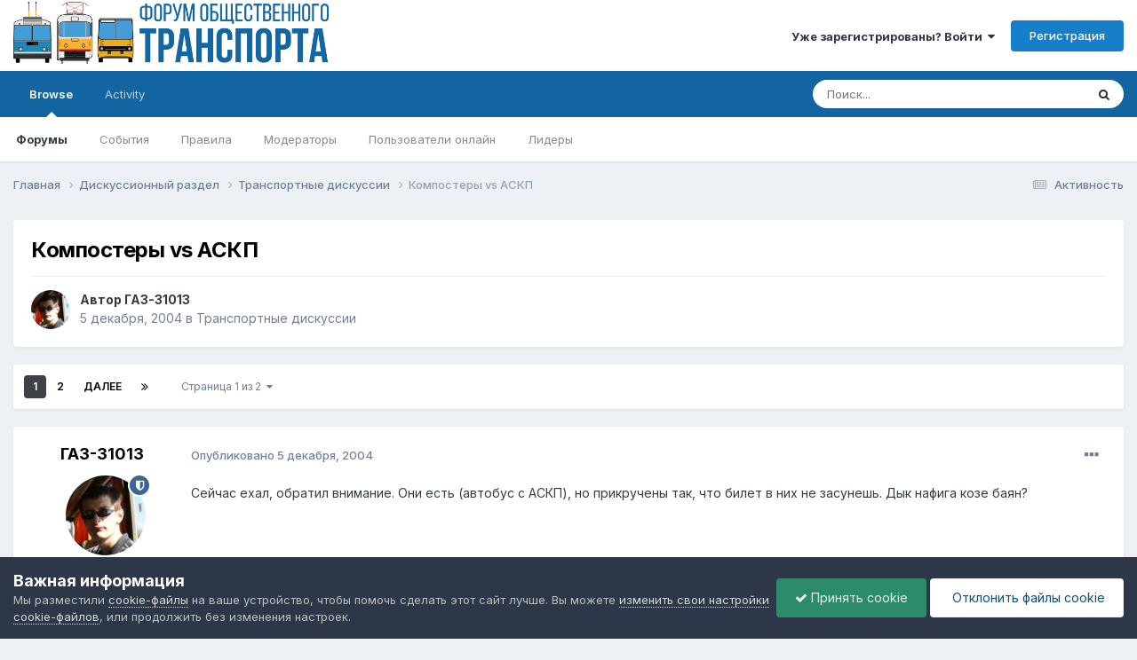

--- FILE ---
content_type: text/html;charset=UTF-8
request_url: https://forumot.ru/topic/272-%D0%BA%D0%BE%D0%BC%D0%BF%D0%BE%D1%81%D1%82%D0%B5%D1%80%D1%8B-vs-%D0%B0%D1%81%D0%BA%D0%BF/
body_size: 36963
content:
<!DOCTYPE html>
<html lang="ru-RU" dir="ltr">
	<head>
		<meta charset="utf-8">
        
		<title>Компостеры vs АСКП - Транспортные дискуссии - Форум Общественного Транспорта</title>
		
			<!-- Global site tag (gtag.js) - Google Analytics -->
<script async src="https://www.googletagmanager.com/gtag/js?id=UA-115907215-1"></script>
<script>
  window.dataLayer = window.dataLayer || [];
  function gtag(){dataLayer.push(arguments);}
  gtag('js', new Date());

  gtag('config', 'UA-115907215-1');
</script> 
		
		
		
		

	<meta name="viewport" content="width=device-width, initial-scale=1">


	
	


	<meta name="twitter:card" content="summary" />




	
		
			
				<meta property="og:title" content="Компостеры vs АСКП">
			
		
	

	
		
			
				<meta property="og:type" content="website">
			
		
	

	
		
			
				<meta property="og:url" content="https://forumot.ru/topic/272-%D0%BA%D0%BE%D0%BC%D0%BF%D0%BE%D1%81%D1%82%D0%B5%D1%80%D1%8B-vs-%D0%B0%D1%81%D0%BA%D0%BF/">
			
		
	

	
		
			
				<meta name="description" content="Сейчас ехал, обратил внимание. Они есть (автобус с АСКП), но прикручены так, что билет в них не засунешь. Дык нафига козе баян?">
			
		
	

	
		
			
				<meta property="og:description" content="Сейчас ехал, обратил внимание. Они есть (автобус с АСКП), но прикручены так, что билет в них не засунешь. Дык нафига козе баян?">
			
		
	

	
		
			
				<meta property="og:updated_time" content="2004-12-21T11:09:54Z">
			
		
	

	
		
			
				<meta property="og:site_name" content="Форум Общественного Транспорта">
			
		
	

	
		
			
				<meta property="og:locale" content="ru_RU">
			
		
	


	
		<link rel="next" href="https://forumot.ru/topic/272-%D0%BA%D0%BE%D0%BC%D0%BF%D0%BE%D1%81%D1%82%D0%B5%D1%80%D1%8B-vs-%D0%B0%D1%81%D0%BA%D0%BF/page/2/" />
	

	
		<link rel="last" href="https://forumot.ru/topic/272-%D0%BA%D0%BE%D0%BC%D0%BF%D0%BE%D1%81%D1%82%D0%B5%D1%80%D1%8B-vs-%D0%B0%D1%81%D0%BA%D0%BF/page/2/" />
	

	
		<link rel="canonical" href="https://forumot.ru/topic/272-%D0%BA%D0%BE%D0%BC%D0%BF%D0%BE%D1%81%D1%82%D0%B5%D1%80%D1%8B-vs-%D0%B0%D1%81%D0%BA%D0%BF/" />
	





<link rel="manifest" href="https://forumot.ru/manifest.webmanifest/">
<meta name="msapplication-config" content="https://forumot.ru/browserconfig.xml/">
<meta name="msapplication-starturl" content="/">
<meta name="application-name" content="Форум Общественного Транспорта">
<meta name="apple-mobile-web-app-title" content="Форум Общественного Транспорта">

	<meta name="theme-color" content="#ffffff">










<link rel="preload" href="//forumot.ru/applications/core/interface/font/fontawesome-webfont.woff2?v=4.7.0" as="font" crossorigin="anonymous">
		


	<link rel="preconnect" href="https://fonts.googleapis.com">
	<link rel="preconnect" href="https://fonts.gstatic.com" crossorigin>
	
		<link href="https://fonts.googleapis.com/css2?family=Inter:wght@300;400;500;600;700&display=swap" rel="stylesheet">
	



	<link rel='stylesheet' href='//storage.forumot.ru/css_built_1/341e4a57816af3ba440d891ca87450ff_framework.css.gz?v=2f4ef373591768263714' media='all'>

	<link rel='stylesheet' href='//storage.forumot.ru/css_built_1/05e81b71abe4f22d6eb8d1a929494829_responsive.css.gz?v=2f4ef373591768263714' media='all'>

	<link rel='stylesheet' href='//storage.forumot.ru/css_built_1/20446cf2d164adcc029377cb04d43d17_flags.css.gz?v=2f4ef373591768263714' media='all'>

	<link rel='stylesheet' href='//storage.forumot.ru/css_built_1/90eb5adf50a8c640f633d47fd7eb1778_core.css.gz?v=2f4ef373591768263714' media='all'>

	<link rel='stylesheet' href='//storage.forumot.ru/css_built_1/5a0da001ccc2200dc5625c3f3934497d_core_responsive.css.gz?v=2f4ef373591768263714' media='all'>

	<link rel='stylesheet' href='//storage.forumot.ru/css_built_1/62e269ced0fdab7e30e026f1d30ae516_forums.css.gz?v=2f4ef373591768263714' media='all'>

	<link rel='stylesheet' href='//storage.forumot.ru/css_built_1/76e62c573090645fb99a15a363d8620e_forums_responsive.css.gz?v=2f4ef373591768263714' media='all'>

	<link rel='stylesheet' href='//storage.forumot.ru/css_built_1/ebdea0c6a7dab6d37900b9190d3ac77b_topics.css.gz?v=2f4ef373591768263714' media='all'>





<link rel='stylesheet' href='//storage.forumot.ru/css_built_1/258adbb6e4f3e83cd3b355f84e3fa002_custom.css.gz?v=2f4ef373591768263714' media='all'>




		
		

	
	<link rel='shortcut icon' href='//storage.forumot.ru/monthly_2021_08/favicon.ico' type="image/x-icon">

	</head>
	<body class='ipsApp ipsApp_front ipsJS_none ipsClearfix' data-controller='core.front.core.app' data-message="" data-pageApp='forums' data-pageLocation='front' data-pageModule='forums' data-pageController='topic' data-pageID='272'  >
		
        

        

		<a href='#ipsLayout_mainArea' class='ipsHide' title='Перейти к основному содержанию на этой странице' accesskey='m'>Перейти к содержанию</a>
		





		<div id='ipsLayout_header' class='ipsClearfix'>
			<header>
				<div class='ipsLayout_container'>
					


<a href='https://forumot.ru/' id='elLogo' accesskey='1'><img src="//storage.forumot.ru/monthly_2024_10/fot_light.png.14cb8e40cb4a4132ef9be3d4da11b2bf.png" alt='Форум Общественного Транспорта'></a>

					
						

	<ul id='elUserNav' class='ipsList_inline cSignedOut ipsResponsive_showDesktop'>
		
        
		
        
        
            
            <li id='elSignInLink'>
                <a href='https://forumot.ru/login/' data-ipsMenu-closeOnClick="false" data-ipsMenu id='elUserSignIn'>
                    Уже зарегистрированы? Войти &nbsp;<i class='fa fa-caret-down'></i>
                </a>
                
<div id='elUserSignIn_menu' class='ipsMenu ipsMenu_auto ipsHide'>
	<form accept-charset='utf-8' method='post' action='https://forumot.ru/login/'>
		<input type="hidden" name="csrfKey" value="3432e7081dbb5d97a81e78ccc063c8e2">
		<input type="hidden" name="ref" value="aHR0cHM6Ly9mb3J1bW90LnJ1L3RvcGljLzI3Mi0lRDAlQkElRDAlQkUlRDAlQkMlRDAlQkYlRDAlQkUlRDElODElRDElODIlRDAlQjUlRDElODAlRDElOEItdnMtJUQwJUIwJUQxJTgxJUQwJUJBJUQwJUJGLw==">
		<div data-role="loginForm">
			
			
			
				<div class='ipsColumns ipsColumns_noSpacing'>
					<div class='ipsColumn ipsColumn_wide' id='elUserSignIn_internal'>
						
<div class="ipsPad ipsForm ipsForm_vertical">
	<h4 class="ipsType_sectionHead">Войти</h4>
	<br><br>
	<ul class='ipsList_reset'>
		<li class="ipsFieldRow ipsFieldRow_noLabel ipsFieldRow_fullWidth">
			
			
				<input type="text" placeholder="Отображаемое имя или email адрес" name="auth" autocomplete="email">
			
		</li>
		<li class="ipsFieldRow ipsFieldRow_noLabel ipsFieldRow_fullWidth">
			<input type="password" placeholder="Пароль" name="password" autocomplete="current-password">
		</li>
		<li class="ipsFieldRow ipsFieldRow_checkbox ipsClearfix">
			<span class="ipsCustomInput">
				<input type="checkbox" name="remember_me" id="remember_me_checkbox" value="1" checked aria-checked="true">
				<span></span>
			</span>
			<div class="ipsFieldRow_content">
				<label class="ipsFieldRow_label" for="remember_me_checkbox">Запомнить</label>
				<span class="ipsFieldRow_desc">Не рекомендуется для компьютеров с общим доступом</span>
			</div>
		</li>
		<li class="ipsFieldRow ipsFieldRow_fullWidth">
			<button type="submit" name="_processLogin" value="usernamepassword" class="ipsButton ipsButton_primary ipsButton_small" id="elSignIn_submit">Войти</button>
			
				<p class="ipsType_right ipsType_small">
					
						<a href='https://forumot.ru/lostpassword/' data-ipsDialog data-ipsDialog-title='Забыли пароль?'>
					
					Забыли пароль?</a>
				</p>
			
		</li>
	</ul>
</div>
					</div>
					<div class='ipsColumn ipsColumn_wide'>
						<div class='ipsPadding' id='elUserSignIn_external'>
							<div class='ipsAreaBackground_light ipsPadding:half'>
								
								
									<div class='ipsType_center ipsMargin_top:half'>
										

<button type="submit" name="_processLogin" value="11" class='ipsButton ipsButton_verySmall ipsButton_fullWidth ipsSocial ipsSocial_vkcom' style="background-color: #4a76a8">
	
		<span class='ipsSocial_icon'>
			
				<i class='fa fa-vk'></i>
			
		</span>
		<span class='ipsSocial_text'>Войти с помощью Вконтакте</span>
	
</button>
									</div>
								
							</div>
						</div>
					</div>
				</div>
			
		</div>
	</form>
</div>
            </li>
            
        
		
			<li>
				
					<a href='https://forumot.ru/register/' data-ipsDialog data-ipsDialog-size='narrow' data-ipsDialog-title='Регистрация' id='elRegisterButton' class='ipsButton ipsButton_normal ipsButton_primary'>Регистрация</a>
				
			</li>
		
	</ul>

						
<ul class='ipsMobileHamburger ipsList_reset ipsResponsive_hideDesktop'>
	<li data-ipsDrawer data-ipsDrawer-drawerElem='#elMobileDrawer'>
		<a href='#' >
			
			
				
			
			
			
			<i class='fa fa-navicon'></i>
		</a>
	</li>
</ul>
					
				</div>
			</header>
			

	<nav data-controller='core.front.core.navBar' class=' ipsResponsive_showDesktop'>
		<div class='ipsNavBar_primary ipsLayout_container '>
			<ul data-role="primaryNavBar" class='ipsClearfix'>
				


	
		
		
			
		
		<li class='ipsNavBar_active' data-active id='elNavSecondary_1' data-role="navBarItem" data-navApp="core" data-navExt="CustomItem">
			
			
				<a href="https://forumot.ru"  data-navItem-id="1" data-navDefault>
					Browse<span class='ipsNavBar_active__identifier'></span>
				</a>
			
			
				<ul class='ipsNavBar_secondary ' data-role='secondaryNavBar'>
					


	
	

	
		
		
			
		
		<li class='ipsNavBar_active' data-active id='elNavSecondary_10' data-role="navBarItem" data-navApp="forums" data-navExt="Forums">
			
			
				<a href="https://forumot.ru"  data-navItem-id="10" data-navDefault>
					Форумы<span class='ipsNavBar_active__identifier'></span>
				</a>
			
			
		</li>
	
	

	
		
		
		<li  id='elNavSecondary_11' data-role="navBarItem" data-navApp="calendar" data-navExt="Calendar">
			
			
				<a href="https://forumot.ru/events/"  data-navItem-id="11" >
					События<span class='ipsNavBar_active__identifier'></span>
				</a>
			
			
		</li>
	
	

	
		
		
		<li  id='elNavSecondary_12' data-role="navBarItem" data-navApp="core" data-navExt="Guidelines">
			
			
				<a href="https://forumot.ru/guidelines/"  data-navItem-id="12" >
					Правила<span class='ipsNavBar_active__identifier'></span>
				</a>
			
			
		</li>
	
	

	
		
		
		<li  id='elNavSecondary_13' data-role="navBarItem" data-navApp="core" data-navExt="StaffDirectory">
			
			
				<a href="https://forumot.ru/staff/"  data-navItem-id="13" >
					Модераторы<span class='ipsNavBar_active__identifier'></span>
				</a>
			
			
		</li>
	
	

	
		
		
		<li  id='elNavSecondary_14' data-role="navBarItem" data-navApp="core" data-navExt="OnlineUsers">
			
			
				<a href="https://forumot.ru/online/"  data-navItem-id="14" >
					Пользователи онлайн<span class='ipsNavBar_active__identifier'></span>
				</a>
			
			
		</li>
	
	

	
		
		
		<li  id='elNavSecondary_15' data-role="navBarItem" data-navApp="core" data-navExt="Leaderboard">
			
			
				<a href="https://forumot.ru/leaderboard/"  data-navItem-id="15" >
					Лидеры<span class='ipsNavBar_active__identifier'></span>
				</a>
			
			
		</li>
	
	

					<li class='ipsHide' id='elNavigationMore_1' data-role='navMore'>
						<a href='#' data-ipsMenu data-ipsMenu-appendTo='#elNavigationMore_1' id='elNavigationMore_1_dropdown'>Больше <i class='fa fa-caret-down'></i></a>
						<ul class='ipsHide ipsMenu ipsMenu_auto' id='elNavigationMore_1_dropdown_menu' data-role='moreDropdown'></ul>
					</li>
				</ul>
			
		</li>
	
	

	
		
		
		<li  id='elNavSecondary_2' data-role="navBarItem" data-navApp="core" data-navExt="CustomItem">
			
			
				<a href="https://forumot.ru/discover/"  data-navItem-id="2" >
					Activity<span class='ipsNavBar_active__identifier'></span>
				</a>
			
			
				<ul class='ipsNavBar_secondary ipsHide' data-role='secondaryNavBar'>
					


	
		
		
		<li  id='elNavSecondary_4' data-role="navBarItem" data-navApp="core" data-navExt="AllActivity">
			
			
				<a href="https://forumot.ru/discover/"  data-navItem-id="4" >
					Активность<span class='ipsNavBar_active__identifier'></span>
				</a>
			
			
		</li>
	
	

	
	

	
	

	
	

	
		
		
		<li  id='elNavSecondary_8' data-role="navBarItem" data-navApp="core" data-navExt="Search">
			
			
				<a href="https://forumot.ru/search/"  data-navItem-id="8" >
					Поиск<span class='ipsNavBar_active__identifier'></span>
				</a>
			
			
		</li>
	
	

	
	

					<li class='ipsHide' id='elNavigationMore_2' data-role='navMore'>
						<a href='#' data-ipsMenu data-ipsMenu-appendTo='#elNavigationMore_2' id='elNavigationMore_2_dropdown'>Больше <i class='fa fa-caret-down'></i></a>
						<ul class='ipsHide ipsMenu ipsMenu_auto' id='elNavigationMore_2_dropdown_menu' data-role='moreDropdown'></ul>
					</li>
				</ul>
			
		</li>
	
	

				<li class='ipsHide' id='elNavigationMore' data-role='navMore'>
					<a href='#' data-ipsMenu data-ipsMenu-appendTo='#elNavigationMore' id='elNavigationMore_dropdown'>Больше</a>
					<ul class='ipsNavBar_secondary ipsHide' data-role='secondaryNavBar'>
						<li class='ipsHide' id='elNavigationMore_more' data-role='navMore'>
							<a href='#' data-ipsMenu data-ipsMenu-appendTo='#elNavigationMore_more' id='elNavigationMore_more_dropdown'>Больше <i class='fa fa-caret-down'></i></a>
							<ul class='ipsHide ipsMenu ipsMenu_auto' id='elNavigationMore_more_dropdown_menu' data-role='moreDropdown'></ul>
						</li>
					</ul>
				</li>
			</ul>
			

	<div id="elSearchWrapper">
		<div id='elSearch' data-controller="core.front.core.quickSearch">
			<form accept-charset='utf-8' action='//forumot.ru/search/?do=quicksearch' method='post'>
                <input type='search' id='elSearchField' placeholder='Поиск...' name='q' autocomplete='off' aria-label='Поиск'>
                <details class='cSearchFilter'>
                    <summary class='cSearchFilter__text'></summary>
                    <ul class='cSearchFilter__menu'>
                        
                        <li><label><input type="radio" name="type" value="all" ><span class='cSearchFilter__menuText'>Везде</span></label></li>
                        
                            
                                <li><label><input type="radio" name="type" value='contextual_{&quot;type&quot;:&quot;forums_topic&quot;,&quot;nodes&quot;:4}' checked><span class='cSearchFilter__menuText'>Этот форум</span></label></li>
                            
                                <li><label><input type="radio" name="type" value='contextual_{&quot;type&quot;:&quot;forums_topic&quot;,&quot;item&quot;:272}' checked><span class='cSearchFilter__menuText'>Эта тема</span></label></li>
                            
                        
                        
                            <li><label><input type="radio" name="type" value="core_statuses_status"><span class='cSearchFilter__menuText'>Обновления статусов</span></label></li>
                        
                            <li><label><input type="radio" name="type" value="forums_topic"><span class='cSearchFilter__menuText'>Темы</span></label></li>
                        
                            <li><label><input type="radio" name="type" value="calendar_event"><span class='cSearchFilter__menuText'>События</span></label></li>
                        
                            <li><label><input type="radio" name="type" value="core_members"><span class='cSearchFilter__menuText'>Пользователи</span></label></li>
                        
                    </ul>
                </details>
				<button class='cSearchSubmit' type="submit" aria-label='Поиск'><i class="fa fa-search"></i></button>
			</form>
		</div>
	</div>

		</div>
	</nav>

			
<ul id='elMobileNav' class='ipsResponsive_hideDesktop' data-controller='core.front.core.mobileNav'>
	
		
			
			
				
				
			
				
					<li id='elMobileBreadcrumb'>
						<a href='https://forumot.ru/forum/4-%D1%82%D1%80%D0%B0%D0%BD%D1%81%D0%BF%D0%BE%D1%80%D1%82%D0%BD%D1%8B%D0%B5-%D0%B4%D0%B8%D1%81%D0%BA%D1%83%D1%81%D1%81%D0%B8%D0%B8/'>
							<span>Транспортные дискуссии</span>
						</a>
					</li>
				
				
			
				
				
			
		
	
	
	
	<li >
		<a data-action="defaultStream" href='https://forumot.ru/discover/'><i class="fa fa-newspaper-o" aria-hidden="true"></i></a>
	</li>

	

	
		<li class='ipsJS_show'>
			<a href='https://forumot.ru/search/'><i class='fa fa-search'></i></a>
		</li>
	
</ul>
		</div>
		<main id='ipsLayout_body' class='ipsLayout_container'>
			<div id='ipsLayout_contentArea'>
				<div id='ipsLayout_contentWrapper'>
					
<nav class='ipsBreadcrumb ipsBreadcrumb_top ipsFaded_withHover'>
	

	<ul class='ipsList_inline ipsPos_right'>
		
		<li >
			<a data-action="defaultStream" class='ipsType_light '  href='https://forumot.ru/discover/'><i class="fa fa-newspaper-o" aria-hidden="true"></i> <span>Активность</span></a>
		</li>
		
	</ul>

	<ul data-role="breadcrumbList">
		<li>
			<a title="Главная" href='https://forumot.ru/'>
				<span>Главная <i class='fa fa-angle-right'></i></span>
			</a>
		</li>
		
		
			<li>
				
					<a href='https://forumot.ru/forum/5-%D0%B4%D0%B8%D1%81%D0%BA%D1%83%D1%81%D1%81%D0%B8%D0%BE%D0%BD%D0%BD%D1%8B%D0%B9-%D1%80%D0%B0%D0%B7%D0%B4%D0%B5%D0%BB/'>
						<span>Дискуссионный раздел <i class='fa fa-angle-right' aria-hidden="true"></i></span>
					</a>
				
			</li>
		
			<li>
				
					<a href='https://forumot.ru/forum/4-%D1%82%D1%80%D0%B0%D0%BD%D1%81%D0%BF%D0%BE%D1%80%D1%82%D0%BD%D1%8B%D0%B5-%D0%B4%D0%B8%D1%81%D0%BA%D1%83%D1%81%D1%81%D0%B8%D0%B8/'>
						<span>Транспортные дискуссии <i class='fa fa-angle-right' aria-hidden="true"></i></span>
					</a>
				
			</li>
		
			<li>
				
					Компостеры vs АСКП
				
			</li>
		
	</ul>
</nav>
					
					<div id='ipsLayout_mainArea'>
						
						
						
						

	




						



<div class='ipsPageHeader ipsResponsive_pull ipsBox ipsPadding sm:ipsPadding:half ipsMargin_bottom'>
		
	
	<div class='ipsFlex ipsFlex-ai:center ipsFlex-fw:wrap ipsGap:4'>
		<div class='ipsFlex-flex:11'>
			<h1 class='ipsType_pageTitle ipsContained_container'>
				

				
				
					<span class='ipsType_break ipsContained'>
						<span>Компостеры vs АСКП</span>
					</span>
				
			</h1>
			
			
		</div>
		
	</div>
	<hr class='ipsHr'>
	<div class='ipsPageHeader__meta ipsFlex ipsFlex-jc:between ipsFlex-ai:center ipsFlex-fw:wrap ipsGap:3'>
		<div class='ipsFlex-flex:11'>
			<div class='ipsPhotoPanel ipsPhotoPanel_mini ipsPhotoPanel_notPhone ipsClearfix'>
				


	<a href="https://forumot.ru/profile/12-%D0%B3%D0%B0%D0%B7-31013/" rel="nofollow" data-ipsHover data-ipsHover-width="370" data-ipsHover-target="https://forumot.ru/profile/12-%D0%B3%D0%B0%D0%B7-31013/?do=hovercard" class="ipsUserPhoto ipsUserPhoto_mini" title="Перейти в профиль ГАЗ-31013">
		<img src='//storage.forumot.ru/profile/photo-thumb-12.jpg' alt='ГАЗ-31013' loading="lazy">
	</a>

				<div>
					<p class='ipsType_reset ipsType_blendLinks'>
						<span class='ipsType_normal'>
						
							<strong>Автор 


<a href='https://forumot.ru/profile/12-%D0%B3%D0%B0%D0%B7-31013/' rel="nofollow" data-ipsHover data-ipsHover-width='370' data-ipsHover-target='https://forumot.ru/profile/12-%D0%B3%D0%B0%D0%B7-31013/?do=hovercard&amp;referrer=https%253A%252F%252Fforumot.ru%252Ftopic%252F272-%2525D0%2525BA%2525D0%2525BE%2525D0%2525BC%2525D0%2525BF%2525D0%2525BE%2525D1%252581%2525D1%252582%2525D0%2525B5%2525D1%252580%2525D1%25258B-vs-%2525D0%2525B0%2525D1%252581%2525D0%2525BA%2525D0%2525BF%252F' title="Перейти в профиль ГАЗ-31013" class="ipsType_break">ГАЗ-31013</a></strong><br />
							<span class='ipsType_light'><time datetime='2004-12-05T16:21:02Z' title='12/05/04 16:21' data-short='21 г.'>5 декабря, 2004</time> в <a href="https://forumot.ru/forum/4-%D1%82%D1%80%D0%B0%D0%BD%D1%81%D0%BF%D0%BE%D1%80%D1%82%D0%BD%D1%8B%D0%B5-%D0%B4%D0%B8%D1%81%D0%BA%D1%83%D1%81%D1%81%D0%B8%D0%B8/">Транспортные дискуссии</a></span>
						
						</span>
					</p>
				</div>
			</div>
		</div>
					
	</div>
	
	
</div>








<div class='ipsClearfix'>
	<ul class="ipsToolList ipsToolList_horizontal ipsClearfix ipsSpacer_both ipsResponsive_hidePhone">
		
		
		
	</ul>
</div>

<div id='comments' data-controller='core.front.core.commentFeed,forums.front.topic.view, core.front.core.ignoredComments' data-autoPoll data-baseURL='https://forumot.ru/topic/272-%D0%BA%D0%BE%D0%BC%D0%BF%D0%BE%D1%81%D1%82%D0%B5%D1%80%D1%8B-vs-%D0%B0%D1%81%D0%BA%D0%BF/'  data-feedID='topic-272' class='cTopic ipsClear ipsSpacer_top'>
	
			

				<div class="ipsBox ipsResponsive_pull ipsPadding:half ipsClearfix ipsClear ipsMargin_bottom">
					
					
						


	
	<ul class='ipsPagination' id='elPagination_579ebab724c1db4947147dee969e2c34_1350938255' data-ipsPagination-seoPagination='true' data-pages='2' data-ipsPagination  data-ipsPagination-pages="2" data-ipsPagination-perPage='30'>
		
			
				<li class='ipsPagination_first ipsPagination_inactive'><a href='https://forumot.ru/topic/272-%D0%BA%D0%BE%D0%BC%D0%BF%D0%BE%D1%81%D1%82%D0%B5%D1%80%D1%8B-vs-%D0%B0%D1%81%D0%BA%D0%BF/#comments' rel="first" data-page='1' data-ipsTooltip title='Первая страница'><i class='fa fa-angle-double-left'></i></a></li>
				<li class='ipsPagination_prev ipsPagination_inactive'><a href='https://forumot.ru/topic/272-%D0%BA%D0%BE%D0%BC%D0%BF%D0%BE%D1%81%D1%82%D0%B5%D1%80%D1%8B-vs-%D0%B0%D1%81%D0%BA%D0%BF/#comments' rel="prev" data-page='0' data-ipsTooltip title='Предыдущая страница'>Назад</a></li>
			
			<li class='ipsPagination_page ipsPagination_active'><a href='https://forumot.ru/topic/272-%D0%BA%D0%BE%D0%BC%D0%BF%D0%BE%D1%81%D1%82%D0%B5%D1%80%D1%8B-vs-%D0%B0%D1%81%D0%BA%D0%BF/#comments' data-page='1'>1</a></li>
			
				
					<li class='ipsPagination_page'><a href='https://forumot.ru/topic/272-%D0%BA%D0%BE%D0%BC%D0%BF%D0%BE%D1%81%D1%82%D0%B5%D1%80%D1%8B-vs-%D0%B0%D1%81%D0%BA%D0%BF/page/2/#comments' data-page='2'>2</a></li>
				
				<li class='ipsPagination_next'><a href='https://forumot.ru/topic/272-%D0%BA%D0%BE%D0%BC%D0%BF%D0%BE%D1%81%D1%82%D0%B5%D1%80%D1%8B-vs-%D0%B0%D1%81%D0%BA%D0%BF/page/2/#comments' rel="next" data-page='2' data-ipsTooltip title='Следующая страница'>Далее</a></li>
				<li class='ipsPagination_last'><a href='https://forumot.ru/topic/272-%D0%BA%D0%BE%D0%BC%D0%BF%D0%BE%D1%81%D1%82%D0%B5%D1%80%D1%8B-vs-%D0%B0%D1%81%D0%BA%D0%BF/page/2/#comments' rel="last" data-page='2' data-ipsTooltip title='Последняя страница'><i class='fa fa-angle-double-right'></i></a></li>
			
			
				<li class='ipsPagination_pageJump'>
					<a href='#' data-ipsMenu data-ipsMenu-closeOnClick='false' data-ipsMenu-appendTo='#elPagination_579ebab724c1db4947147dee969e2c34_1350938255' id='elPagination_579ebab724c1db4947147dee969e2c34_1350938255_jump'>Страница 1 из 2 &nbsp;<i class='fa fa-caret-down'></i></a>
					<div class='ipsMenu ipsMenu_narrow ipsPadding ipsHide' id='elPagination_579ebab724c1db4947147dee969e2c34_1350938255_jump_menu'>
						<form accept-charset='utf-8' method='post' action='https://forumot.ru/topic/272-%D0%BA%D0%BE%D0%BC%D0%BF%D0%BE%D1%81%D1%82%D0%B5%D1%80%D1%8B-vs-%D0%B0%D1%81%D0%BA%D0%BF/#comments' data-role="pageJump" data-baseUrl='#'>
							<ul class='ipsForm ipsForm_horizontal'>
								<li class='ipsFieldRow'>
									<input type='number' min='1' max='2' placeholder='Номер страницы' class='ipsField_fullWidth' name='page'>
								</li>
								<li class='ipsFieldRow ipsFieldRow_fullWidth'>
									<input type='submit' class='ipsButton_fullWidth ipsButton ipsButton_verySmall ipsButton_primary' value='Поехали'>
								</li>
							</ul>
						</form>
					</div>
				</li>
			
		
	</ul>

					
				</div>
			
	

	

<div data-controller='core.front.core.recommendedComments' data-url='https://forumot.ru/topic/272-%D0%BA%D0%BE%D0%BC%D0%BF%D0%BE%D1%81%D1%82%D0%B5%D1%80%D1%8B-vs-%D0%B0%D1%81%D0%BA%D0%BF/?recommended=comments' class='ipsRecommendedComments ipsHide'>
	<div data-role="recommendedComments">
		<h2 class='ipsType_sectionHead ipsType_large ipsType_bold ipsMargin_bottom'>Рекомендуемые сообщения</h2>
		
	</div>
</div>
	
	<div id="elPostFeed" data-role='commentFeed' data-controller='core.front.core.moderation' >
		<form action="https://forumot.ru/topic/272-%D0%BA%D0%BE%D0%BC%D0%BF%D0%BE%D1%81%D1%82%D0%B5%D1%80%D1%8B-vs-%D0%B0%D1%81%D0%BA%D0%BF/?csrfKey=3432e7081dbb5d97a81e78ccc063c8e2&amp;do=multimodComment" method="post" data-ipsPageAction data-role='moderationTools'>
			
			
				

					

					
					



<a id="comment-3779"></a>
<article  id="elComment_3779" class="cPost ipsBox ipsResponsive_pull  ipsComment  ipsComment_parent ipsClearfix ipsClear ipsColumns ipsColumns_noSpacing ipsColumns_collapsePhone    ">
	

	

	<div class="cAuthorPane_mobile ipsResponsive_showPhone">
		<div class="cAuthorPane_photo">
			<div class="cAuthorPane_photoWrap">
				


	<a href="https://forumot.ru/profile/12-%D0%B3%D0%B0%D0%B7-31013/" rel="nofollow" data-ipsHover data-ipsHover-width="370" data-ipsHover-target="https://forumot.ru/profile/12-%D0%B3%D0%B0%D0%B7-31013/?do=hovercard" class="ipsUserPhoto ipsUserPhoto_large" title="Перейти в профиль ГАЗ-31013">
		<img src='//storage.forumot.ru/profile/photo-thumb-12.jpg' alt='ГАЗ-31013' loading="lazy">
	</a>

				
				<span class="cAuthorPane_badge cAuthorPane_badge--moderator" data-ipstooltip title="ГАЗ-31013 модератор"></span>
				
				
			</div>
		</div>
		<div class="cAuthorPane_content">
			<h3 class="ipsType_sectionHead cAuthorPane_author ipsType_break ipsType_blendLinks ipsFlex ipsFlex-ai:center">
				


<a href='https://forumot.ru/profile/12-%D0%B3%D0%B0%D0%B7-31013/' rel="nofollow" data-ipsHover data-ipsHover-width='370' data-ipsHover-target='https://forumot.ru/profile/12-%D0%B3%D0%B0%D0%B7-31013/?do=hovercard&amp;referrer=https%253A%252F%252Fforumot.ru%252Ftopic%252F272-%2525D0%2525BA%2525D0%2525BE%2525D0%2525BC%2525D0%2525BF%2525D0%2525BE%2525D1%252581%2525D1%252582%2525D0%2525B5%2525D1%252580%2525D1%25258B-vs-%2525D0%2525B0%2525D1%252581%2525D0%2525BA%2525D0%2525BF%252F' title="Перейти в профиль ГАЗ-31013" class="ipsType_break"><span style='color:green'>ГАЗ-31013</span></a>
			</h3>
			<div class="ipsType_light ipsType_reset">
				<a href="https://forumot.ru/topic/272-%D0%BA%D0%BE%D0%BC%D0%BF%D0%BE%D1%81%D1%82%D0%B5%D1%80%D1%8B-vs-%D0%B0%D1%81%D0%BA%D0%BF/?do=findComment&amp;comment=3779" rel="nofollow" class="ipsType_blendLinks">Опубликовано <time datetime='2004-12-05T16:21:02Z' title='12/05/04 16:21' data-short='21 г.'>5 декабря, 2004</time></a>
				
			</div>
		</div>
	</div>
	<aside class="ipsComment_author cAuthorPane ipsColumn ipsColumn_medium ipsResponsive_hidePhone">
		<h3 class="ipsType_sectionHead cAuthorPane_author ipsType_blendLinks ipsType_break">
<strong>


<a href='https://forumot.ru/profile/12-%D0%B3%D0%B0%D0%B7-31013/' rel="nofollow" data-ipsHover data-ipsHover-width='370' data-ipsHover-target='https://forumot.ru/profile/12-%D0%B3%D0%B0%D0%B7-31013/?do=hovercard&amp;referrer=https%253A%252F%252Fforumot.ru%252Ftopic%252F272-%2525D0%2525BA%2525D0%2525BE%2525D0%2525BC%2525D0%2525BF%2525D0%2525BE%2525D1%252581%2525D1%252582%2525D0%2525B5%2525D1%252580%2525D1%25258B-vs-%2525D0%2525B0%2525D1%252581%2525D0%2525BA%2525D0%2525BF%252F' title="Перейти в профиль ГАЗ-31013" class="ipsType_break">ГАЗ-31013</a></strong>
			
		</h3>
		<ul class="cAuthorPane_info ipsList_reset">
			<li data-role="photo" class="cAuthorPane_photo">
				<div class="cAuthorPane_photoWrap">
					


	<a href="https://forumot.ru/profile/12-%D0%B3%D0%B0%D0%B7-31013/" rel="nofollow" data-ipsHover data-ipsHover-width="370" data-ipsHover-target="https://forumot.ru/profile/12-%D0%B3%D0%B0%D0%B7-31013/?do=hovercard" class="ipsUserPhoto ipsUserPhoto_large" title="Перейти в профиль ГАЗ-31013">
		<img src='//storage.forumot.ru/profile/photo-thumb-12.jpg' alt='ГАЗ-31013' loading="lazy">
	</a>

					
						<span class="cAuthorPane_badge cAuthorPane_badge--moderator" data-ipstooltip title="ГАЗ-31013 модератор"></span>
					
					
				</div>
			</li>
			
				<li data-role="group"><span style='color:green'>Модераторы</span></li>
				
			
			
				<li data-role="stats" class="ipsMargin_top">
					<ul class="ipsList_reset ipsType_light ipsFlex ipsFlex-ai:center ipsFlex-jc:center ipsGap_row:2 cAuthorPane_stats">
						<li>
							
								<a href="https://forumot.ru/profile/12-%D0%B3%D0%B0%D0%B7-31013/content/" rel="nofollow" title="6788 сообщений" data-ipstooltip class="ipsType_blendLinks">
							
								<i class="fa fa-comment"></i> 6.8 тыс
							
								</a>
							
						</li>
						
					</ul>
				</li>
			
			
				

	
	<li data-role='custom-field' class='ipsResponsive_hidePhone ipsType_break'>
		
<span class='ft'>Пол:</span><span class='fc'>Мужчина</span>
	</li>
	
	<li data-role='custom-field' class='ipsResponsive_hidePhone ipsType_break'>
		
<span class='ft'>Город:</span><span class='fc'>Москва</span>
	</li>
	

	
	<li data-role='custom-field' class='ipsResponsive_hidePhone ipsType_break'>
		
<span class="ft">Имя Отчество:</span><span class="fc">Василий</span>
	</li>
	

			
		</ul>
	</aside>
	<div class="ipsColumn ipsColumn_fluid ipsMargin:none">
		

<div id="comment-3779_wrap" data-controller="core.front.core.comment" data-commentapp="forums" data-commenttype="forums" data-commentid="3779" data-quotedata="{&quot;userid&quot;:12,&quot;username&quot;:&quot;\u0413\u0410\u0417-31013&quot;,&quot;timestamp&quot;:1102263662,&quot;contentapp&quot;:&quot;forums&quot;,&quot;contenttype&quot;:&quot;forums&quot;,&quot;contentid&quot;:272,&quot;contentclass&quot;:&quot;forums_Topic&quot;,&quot;contentcommentid&quot;:3779}" class="ipsComment_content ipsType_medium">

	<div class="ipsComment_meta ipsType_light ipsFlex ipsFlex-ai:center ipsFlex-jc:between ipsFlex-fd:row-reverse">
		<div class="ipsType_light ipsType_reset ipsType_blendLinks ipsComment_toolWrap">
			<div class="ipsResponsive_hidePhone ipsComment_badges">
				<ul class="ipsList_reset ipsFlex ipsFlex-jc:end ipsFlex-fw:wrap ipsGap:2 ipsGap_row:1">
					
					
					
					
					
				</ul>
			</div>
			<ul class="ipsList_reset ipsComment_tools">
				<li>
					<a href="#elControls_3779_menu" class="ipsComment_ellipsis" id="elControls_3779" title="Ещё..." data-ipsmenu data-ipsmenu-appendto="#comment-3779_wrap"><i class="fa fa-ellipsis-h"></i></a>
					<ul id="elControls_3779_menu" class="ipsMenu ipsMenu_narrow ipsHide">
						
						
							<li class="ipsMenu_item"><a href="https://forumot.ru/topic/272-%D0%BA%D0%BE%D0%BC%D0%BF%D0%BE%D1%81%D1%82%D0%B5%D1%80%D1%8B-vs-%D0%B0%D1%81%D0%BA%D0%BF/" title="Поделиться сообщением" data-ipsdialog data-ipsdialog-size="narrow" data-ipsdialog-content="#elShareComment_3779_menu" data-ipsdialog-title="Поделиться сообщением" id="elSharePost_3779" data-role="shareComment">Поделиться</a></li>
						
                        
						
						
						
							
								
							
							
							
							
							
							
						
					</ul>
				</li>
				
			</ul>
		</div>

		<div class="ipsType_reset ipsResponsive_hidePhone">
			<a href="https://forumot.ru/topic/272-%D0%BA%D0%BE%D0%BC%D0%BF%D0%BE%D1%81%D1%82%D0%B5%D1%80%D1%8B-vs-%D0%B0%D1%81%D0%BA%D0%BF/?do=findComment&amp;comment=3779" rel="nofollow" class="ipsType_blendLinks">Опубликовано <time datetime='2004-12-05T16:21:02Z' title='12/05/04 16:21' data-short='21 г.'>5 декабря, 2004</time></a>
			
			<span class="ipsResponsive_hidePhone">
				
				
			</span>
		</div>
	</div>

	

    

	<div class="cPost_contentWrap">
		
		<div data-role="commentContent" class="ipsType_normal ipsType_richText ipsPadding_bottom ipsContained" data-controller="core.front.core.lightboxedImages">
			<p>Сейчас ехал, обратил внимание. Они есть (автобус с АСКП), но прикручены так, что билет в них не засунешь. Дык нафига козе баян?</p>

			
		</div>

		

		
	</div>

	

	



<div class='ipsPadding ipsHide cPostShareMenu' id='elShareComment_3779_menu'>
	<h5 class='ipsType_normal ipsType_reset'>Ссылка на комментарий</h5>
	
		
	
	
	<input type='text' value='https://forumot.ru/topic/272-%D0%BA%D0%BE%D0%BC%D0%BF%D0%BE%D1%81%D1%82%D0%B5%D1%80%D1%8B-vs-%D0%B0%D1%81%D0%BA%D0%BF/' class='ipsField_fullWidth'>

	
	<h5 class='ipsType_normal ipsType_reset ipsSpacer_top'>Поделиться на другие сайты</h5>
	

	<ul class='ipsList_inline ipsList_noSpacing ipsClearfix' data-controller="core.front.core.sharelink">
		
			<li>
<a href="https://x.com/share?url=https%3A%2F%2Fforumot.ru%2Ftopic%2F272-%2525D0%2525BA%2525D0%2525BE%2525D0%2525BC%2525D0%2525BF%2525D0%2525BE%2525D1%252581%2525D1%252582%2525D0%2525B5%2525D1%252580%2525D1%25258B-vs-%2525D0%2525B0%2525D1%252581%2525D0%2525BA%2525D0%2525BF%2F%3Fdo%3DfindComment%26comment%3D3779" class="cShareLink cShareLink_x" target="_blank" data-role="shareLink" title='Поделиться в X' data-ipsTooltip rel='nofollow noopener'>
    <i class="fa fa-x"></i>
</a></li>
		
			<li>
<a href="https://www.facebook.com/sharer/sharer.php?u=https%3A%2F%2Fforumot.ru%2Ftopic%2F272-%25D0%25BA%25D0%25BE%25D0%25BC%25D0%25BF%25D0%25BE%25D1%2581%25D1%2582%25D0%25B5%25D1%2580%25D1%258B-vs-%25D0%25B0%25D1%2581%25D0%25BA%25D0%25BF%2F%3Fdo%3DfindComment%26comment%3D3779" class="cShareLink cShareLink_facebook" target="_blank" data-role="shareLink" title='Поделиться в Facebook' data-ipsTooltip rel='noopener nofollow'>
	<i class="fa fa-facebook"></i>
</a></li>
		
			<li>
<a href="mailto:?subject=%D0%9A%D0%BE%D0%BC%D0%BF%D0%BE%D1%81%D1%82%D0%B5%D1%80%D1%8B%20vs%20%D0%90%D0%A1%D0%9A%D0%9F&body=https%3A%2F%2Fforumot.ru%2Ftopic%2F272-%25D0%25BA%25D0%25BE%25D0%25BC%25D0%25BF%25D0%25BE%25D1%2581%25D1%2582%25D0%25B5%25D1%2580%25D1%258B-vs-%25D0%25B0%25D1%2581%25D0%25BA%25D0%25BF%2F%3Fdo%3DfindComment%26comment%3D3779" rel='nofollow' class='cShareLink cShareLink_email' title='Поделиться по email' data-ipsTooltip>
	<i class="fa fa-envelope"></i>
</a></li>
		
			<li>
<a href="https://pinterest.com/pin/create/button/?url=https://forumot.ru/topic/272-%25D0%25BA%25D0%25BE%25D0%25BC%25D0%25BF%25D0%25BE%25D1%2581%25D1%2582%25D0%25B5%25D1%2580%25D1%258B-vs-%25D0%25B0%25D1%2581%25D0%25BA%25D0%25BF/?do=findComment%26comment=3779&amp;media=" class="cShareLink cShareLink_pinterest" rel="nofollow noopener" target="_blank" data-role="shareLink" title='Поделиться в Pinterest' data-ipsTooltip>
	<i class="fa fa-pinterest"></i>
</a></li>
		
	</ul>


	<hr class='ipsHr'>
	<button class='ipsHide ipsButton ipsButton_small ipsButton_light ipsButton_fullWidth ipsMargin_top:half' data-controller='core.front.core.webshare' data-role='webShare' data-webShareTitle='Компостеры vs АСКП' data-webShareText='Сейчас ехал, обратил внимание. Они есть (автобус с АСКП), но прикручены так, что билет в них не засунешь. Дык нафига козе баян? ' data-webShareUrl='https://forumot.ru/topic/272-%D0%BA%D0%BE%D0%BC%D0%BF%D0%BE%D1%81%D1%82%D0%B5%D1%80%D1%8B-vs-%D0%B0%D1%81%D0%BA%D0%BF/?do=findComment&amp;comment=3779'>Поделиться</button>

	
</div>
</div>

	</div>
</article>

					
					
					
				

					

					
					



<a id="comment-3781"></a>
<article  id="elComment_3781" class="cPost ipsBox ipsResponsive_pull  ipsComment  ipsComment_parent ipsClearfix ipsClear ipsColumns ipsColumns_noSpacing ipsColumns_collapsePhone    ">
	

	

	<div class="cAuthorPane_mobile ipsResponsive_showPhone">
		<div class="cAuthorPane_photo">
			<div class="cAuthorPane_photoWrap">
				


	<a href="https://forumot.ru/profile/62-%D0%B0%D0%BD%D0%B4%D1%80%D0%B5%D0%B9/" rel="nofollow" data-ipsHover data-ipsHover-width="370" data-ipsHover-target="https://forumot.ru/profile/62-%D0%B0%D0%BD%D0%B4%D1%80%D0%B5%D0%B9/?do=hovercard" class="ipsUserPhoto ipsUserPhoto_large" title="Перейти в профиль Андрей">
		<img src='data:image/svg+xml,%3Csvg%20xmlns%3D%22http%3A%2F%2Fwww.w3.org%2F2000%2Fsvg%22%20viewBox%3D%220%200%201024%201024%22%20style%3D%22background%3A%2362c498%22%3E%3Cg%3E%3Ctext%20text-anchor%3D%22middle%22%20dy%3D%22.35em%22%20x%3D%22512%22%20y%3D%22512%22%20fill%3D%22%23ffffff%22%20font-size%3D%22700%22%20font-family%3D%22-apple-system%2C%20BlinkMacSystemFont%2C%20Roboto%2C%20Helvetica%2C%20Arial%2C%20sans-serif%22%3E%D0%90%3C%2Ftext%3E%3C%2Fg%3E%3C%2Fsvg%3E' alt='Андрей' loading="lazy">
	</a>

				
				
			</div>
		</div>
		<div class="cAuthorPane_content">
			<h3 class="ipsType_sectionHead cAuthorPane_author ipsType_break ipsType_blendLinks ipsFlex ipsFlex-ai:center">
				


<a href='https://forumot.ru/profile/62-%D0%B0%D0%BD%D0%B4%D1%80%D0%B5%D0%B9/' rel="nofollow" data-ipsHover data-ipsHover-width='370' data-ipsHover-target='https://forumot.ru/profile/62-%D0%B0%D0%BD%D0%B4%D1%80%D0%B5%D0%B9/?do=hovercard&amp;referrer=https%253A%252F%252Fforumot.ru%252Ftopic%252F272-%2525D0%2525BA%2525D0%2525BE%2525D0%2525BC%2525D0%2525BF%2525D0%2525BE%2525D1%252581%2525D1%252582%2525D0%2525B5%2525D1%252580%2525D1%25258B-vs-%2525D0%2525B0%2525D1%252581%2525D0%2525BA%2525D0%2525BF%252F' title="Перейти в профиль Андрей" class="ipsType_break"><span style='color:green'>Андрей</span></a>
			</h3>
			<div class="ipsType_light ipsType_reset">
				<a href="https://forumot.ru/topic/272-%D0%BA%D0%BE%D0%BC%D0%BF%D0%BE%D1%81%D1%82%D0%B5%D1%80%D1%8B-vs-%D0%B0%D1%81%D0%BA%D0%BF/?do=findComment&amp;comment=3781" rel="nofollow" class="ipsType_blendLinks">Опубликовано <time datetime='2004-12-05T16:25:30Z' title='12/05/04 16:25' data-short='21 г.'>5 декабря, 2004</time></a>
				
			</div>
		</div>
	</div>
	<aside class="ipsComment_author cAuthorPane ipsColumn ipsColumn_medium ipsResponsive_hidePhone">
		<h3 class="ipsType_sectionHead cAuthorPane_author ipsType_blendLinks ipsType_break">
<strong>


<a href='https://forumot.ru/profile/62-%D0%B0%D0%BD%D0%B4%D1%80%D0%B5%D0%B9/' rel="nofollow" data-ipsHover data-ipsHover-width='370' data-ipsHover-target='https://forumot.ru/profile/62-%D0%B0%D0%BD%D0%B4%D1%80%D0%B5%D0%B9/?do=hovercard&amp;referrer=https%253A%252F%252Fforumot.ru%252Ftopic%252F272-%2525D0%2525BA%2525D0%2525BE%2525D0%2525BC%2525D0%2525BF%2525D0%2525BE%2525D1%252581%2525D1%252582%2525D0%2525B5%2525D1%252580%2525D1%25258B-vs-%2525D0%2525B0%2525D1%252581%2525D0%2525BA%2525D0%2525BF%252F' title="Перейти в профиль Андрей" class="ipsType_break">Андрей</a></strong>
			
		</h3>
		<ul class="cAuthorPane_info ipsList_reset">
			<li data-role="photo" class="cAuthorPane_photo">
				<div class="cAuthorPane_photoWrap">
					


	<a href="https://forumot.ru/profile/62-%D0%B0%D0%BD%D0%B4%D1%80%D0%B5%D0%B9/" rel="nofollow" data-ipsHover data-ipsHover-width="370" data-ipsHover-target="https://forumot.ru/profile/62-%D0%B0%D0%BD%D0%B4%D1%80%D0%B5%D0%B9/?do=hovercard" class="ipsUserPhoto ipsUserPhoto_large" title="Перейти в профиль Андрей">
		<img src='data:image/svg+xml,%3Csvg%20xmlns%3D%22http%3A%2F%2Fwww.w3.org%2F2000%2Fsvg%22%20viewBox%3D%220%200%201024%201024%22%20style%3D%22background%3A%2362c498%22%3E%3Cg%3E%3Ctext%20text-anchor%3D%22middle%22%20dy%3D%22.35em%22%20x%3D%22512%22%20y%3D%22512%22%20fill%3D%22%23ffffff%22%20font-size%3D%22700%22%20font-family%3D%22-apple-system%2C%20BlinkMacSystemFont%2C%20Roboto%2C%20Helvetica%2C%20Arial%2C%20sans-serif%22%3E%D0%90%3C%2Ftext%3E%3C%2Fg%3E%3C%2Fsvg%3E' alt='Андрей' loading="lazy">
	</a>

					
					
				</div>
			</li>
			
				<li data-role="group"><span style='color:green'>Постоянные участники</span></li>
				
			
			
				<li data-role="stats" class="ipsMargin_top">
					<ul class="ipsList_reset ipsType_light ipsFlex ipsFlex-ai:center ipsFlex-jc:center ipsGap_row:2 cAuthorPane_stats">
						<li>
							
								<a href="https://forumot.ru/profile/62-%D0%B0%D0%BD%D0%B4%D1%80%D0%B5%D0%B9/content/" rel="nofollow" title="874 сообщения" data-ipstooltip class="ipsType_blendLinks">
							
								<i class="fa fa-comment"></i> 874
							
								</a>
							
						</li>
						
					</ul>
				</li>
			
			
				

			
		</ul>
	</aside>
	<div class="ipsColumn ipsColumn_fluid ipsMargin:none">
		

<div id="comment-3781_wrap" data-controller="core.front.core.comment" data-commentapp="forums" data-commenttype="forums" data-commentid="3781" data-quotedata="{&quot;userid&quot;:62,&quot;username&quot;:&quot;\u0410\u043d\u0434\u0440\u0435\u0439&quot;,&quot;timestamp&quot;:1102263930,&quot;contentapp&quot;:&quot;forums&quot;,&quot;contenttype&quot;:&quot;forums&quot;,&quot;contentid&quot;:272,&quot;contentclass&quot;:&quot;forums_Topic&quot;,&quot;contentcommentid&quot;:3781}" class="ipsComment_content ipsType_medium">

	<div class="ipsComment_meta ipsType_light ipsFlex ipsFlex-ai:center ipsFlex-jc:between ipsFlex-fd:row-reverse">
		<div class="ipsType_light ipsType_reset ipsType_blendLinks ipsComment_toolWrap">
			<div class="ipsResponsive_hidePhone ipsComment_badges">
				<ul class="ipsList_reset ipsFlex ipsFlex-jc:end ipsFlex-fw:wrap ipsGap:2 ipsGap_row:1">
					
					
					
					
					
				</ul>
			</div>
			<ul class="ipsList_reset ipsComment_tools">
				<li>
					<a href="#elControls_3781_menu" class="ipsComment_ellipsis" id="elControls_3781" title="Ещё..." data-ipsmenu data-ipsmenu-appendto="#comment-3781_wrap"><i class="fa fa-ellipsis-h"></i></a>
					<ul id="elControls_3781_menu" class="ipsMenu ipsMenu_narrow ipsHide">
						
						
							<li class="ipsMenu_item"><a href="https://forumot.ru/topic/272-%D0%BA%D0%BE%D0%BC%D0%BF%D0%BE%D1%81%D1%82%D0%B5%D1%80%D1%8B-vs-%D0%B0%D1%81%D0%BA%D0%BF/?do=findComment&amp;comment=3781" rel="nofollow" title="Поделиться сообщением" data-ipsdialog data-ipsdialog-size="narrow" data-ipsdialog-content="#elShareComment_3781_menu" data-ipsdialog-title="Поделиться сообщением" id="elSharePost_3781" data-role="shareComment">Поделиться</a></li>
						
                        
						
						
						
							
								
							
							
							
							
							
							
						
					</ul>
				</li>
				
			</ul>
		</div>

		<div class="ipsType_reset ipsResponsive_hidePhone">
			<a href="https://forumot.ru/topic/272-%D0%BA%D0%BE%D0%BC%D0%BF%D0%BE%D1%81%D1%82%D0%B5%D1%80%D1%8B-vs-%D0%B0%D1%81%D0%BA%D0%BF/?do=findComment&amp;comment=3781" rel="nofollow" class="ipsType_blendLinks">Опубликовано <time datetime='2004-12-05T16:25:30Z' title='12/05/04 16:25' data-short='21 г.'>5 декабря, 2004</time></a>
			
			<span class="ipsResponsive_hidePhone">
				
				
			</span>
		</div>
	</div>

	

    

	<div class="cPost_contentWrap">
		
		<div data-role="commentContent" class="ipsType_normal ipsType_richText ipsPadding_bottom ipsContained" data-controller="core.front.core.lightboxedImages">
			
<blockquote data-ipsquote="" class="ipsQuote" data-ipsquote-contentapp="forums" data-ipsquote-contenttype="forums" data-ipsquote-contentid="272" data-ipsquote-contentclass="forums_Topic"><div>Они есть (автобус с АСКП), но прикручены так, что билет в них не засунешь.</div></blockquote> А можно поподробнее о том, как они прикручены? И это не факт, что в автобусе с АСКП не должно быть компостеров. Сам сколько катался на 17 трамвае - компостеры везде были.

			
		</div>

		

		
			

		
	</div>

	

	



<div class='ipsPadding ipsHide cPostShareMenu' id='elShareComment_3781_menu'>
	<h5 class='ipsType_normal ipsType_reset'>Ссылка на комментарий</h5>
	
		
	
	
	<input type='text' value='https://forumot.ru/topic/272-%D0%BA%D0%BE%D0%BC%D0%BF%D0%BE%D1%81%D1%82%D0%B5%D1%80%D1%8B-vs-%D0%B0%D1%81%D0%BA%D0%BF/?do=findComment&amp;comment=3781' class='ipsField_fullWidth'>

	
	<h5 class='ipsType_normal ipsType_reset ipsSpacer_top'>Поделиться на другие сайты</h5>
	

	<ul class='ipsList_inline ipsList_noSpacing ipsClearfix' data-controller="core.front.core.sharelink">
		
			<li>
<a href="https://x.com/share?url=https%3A%2F%2Fforumot.ru%2Ftopic%2F272-%2525D0%2525BA%2525D0%2525BE%2525D0%2525BC%2525D0%2525BF%2525D0%2525BE%2525D1%252581%2525D1%252582%2525D0%2525B5%2525D1%252580%2525D1%25258B-vs-%2525D0%2525B0%2525D1%252581%2525D0%2525BA%2525D0%2525BF%2F%3Fdo%3DfindComment%26comment%3D3781" class="cShareLink cShareLink_x" target="_blank" data-role="shareLink" title='Поделиться в X' data-ipsTooltip rel='nofollow noopener'>
    <i class="fa fa-x"></i>
</a></li>
		
			<li>
<a href="https://www.facebook.com/sharer/sharer.php?u=https%3A%2F%2Fforumot.ru%2Ftopic%2F272-%25D0%25BA%25D0%25BE%25D0%25BC%25D0%25BF%25D0%25BE%25D1%2581%25D1%2582%25D0%25B5%25D1%2580%25D1%258B-vs-%25D0%25B0%25D1%2581%25D0%25BA%25D0%25BF%2F%3Fdo%3DfindComment%26comment%3D3781" class="cShareLink cShareLink_facebook" target="_blank" data-role="shareLink" title='Поделиться в Facebook' data-ipsTooltip rel='noopener nofollow'>
	<i class="fa fa-facebook"></i>
</a></li>
		
			<li>
<a href="mailto:?subject=%D0%9A%D0%BE%D0%BC%D0%BF%D0%BE%D1%81%D1%82%D0%B5%D1%80%D1%8B%20vs%20%D0%90%D0%A1%D0%9A%D0%9F&body=https%3A%2F%2Fforumot.ru%2Ftopic%2F272-%25D0%25BA%25D0%25BE%25D0%25BC%25D0%25BF%25D0%25BE%25D1%2581%25D1%2582%25D0%25B5%25D1%2580%25D1%258B-vs-%25D0%25B0%25D1%2581%25D0%25BA%25D0%25BF%2F%3Fdo%3DfindComment%26comment%3D3781" rel='nofollow' class='cShareLink cShareLink_email' title='Поделиться по email' data-ipsTooltip>
	<i class="fa fa-envelope"></i>
</a></li>
		
			<li>
<a href="https://pinterest.com/pin/create/button/?url=https://forumot.ru/topic/272-%25D0%25BA%25D0%25BE%25D0%25BC%25D0%25BF%25D0%25BE%25D1%2581%25D1%2582%25D0%25B5%25D1%2580%25D1%258B-vs-%25D0%25B0%25D1%2581%25D0%25BA%25D0%25BF/?do=findComment%26comment=3781&amp;media=" class="cShareLink cShareLink_pinterest" rel="nofollow noopener" target="_blank" data-role="shareLink" title='Поделиться в Pinterest' data-ipsTooltip>
	<i class="fa fa-pinterest"></i>
</a></li>
		
	</ul>


	<hr class='ipsHr'>
	<button class='ipsHide ipsButton ipsButton_small ipsButton_light ipsButton_fullWidth ipsMargin_top:half' data-controller='core.front.core.webshare' data-role='webShare' data-webShareTitle='Компостеры vs АСКП' data-webShareText='А можно поподробнее о том, как они прикручены? И это не факт, что в автобусе с АСКП не должно быть компостеров. Сам сколько катался на 17 трамвае - компостеры везде были.' data-webShareUrl='https://forumot.ru/topic/272-%D0%BA%D0%BE%D0%BC%D0%BF%D0%BE%D1%81%D1%82%D0%B5%D1%80%D1%8B-vs-%D0%B0%D1%81%D0%BA%D0%BF/?do=findComment&amp;comment=3781'>Поделиться</button>

	
</div>
</div>

	</div>
</article>

					
					
					
				

					

					
					



<a id="comment-3783"></a>
<article  id="elComment_3783" class="cPost ipsBox ipsResponsive_pull  ipsComment  ipsComment_parent ipsClearfix ipsClear ipsColumns ipsColumns_noSpacing ipsColumns_collapsePhone    ">
	

	

	<div class="cAuthorPane_mobile ipsResponsive_showPhone">
		<div class="cAuthorPane_photo">
			<div class="cAuthorPane_photoWrap">
				


	<a href="https://forumot.ru/profile/12-%D0%B3%D0%B0%D0%B7-31013/" rel="nofollow" data-ipsHover data-ipsHover-width="370" data-ipsHover-target="https://forumot.ru/profile/12-%D0%B3%D0%B0%D0%B7-31013/?do=hovercard" class="ipsUserPhoto ipsUserPhoto_large" title="Перейти в профиль ГАЗ-31013">
		<img src='//storage.forumot.ru/profile/photo-thumb-12.jpg' alt='ГАЗ-31013' loading="lazy">
	</a>

				
				<span class="cAuthorPane_badge cAuthorPane_badge--moderator" data-ipstooltip title="ГАЗ-31013 модератор"></span>
				
				
			</div>
		</div>
		<div class="cAuthorPane_content">
			<h3 class="ipsType_sectionHead cAuthorPane_author ipsType_break ipsType_blendLinks ipsFlex ipsFlex-ai:center">
				


<a href='https://forumot.ru/profile/12-%D0%B3%D0%B0%D0%B7-31013/' rel="nofollow" data-ipsHover data-ipsHover-width='370' data-ipsHover-target='https://forumot.ru/profile/12-%D0%B3%D0%B0%D0%B7-31013/?do=hovercard&amp;referrer=https%253A%252F%252Fforumot.ru%252Ftopic%252F272-%2525D0%2525BA%2525D0%2525BE%2525D0%2525BC%2525D0%2525BF%2525D0%2525BE%2525D1%252581%2525D1%252582%2525D0%2525B5%2525D1%252580%2525D1%25258B-vs-%2525D0%2525B0%2525D1%252581%2525D0%2525BA%2525D0%2525BF%252F' title="Перейти в профиль ГАЗ-31013" class="ipsType_break"><span style='color:green'>ГАЗ-31013</span></a>
			</h3>
			<div class="ipsType_light ipsType_reset">
				<a href="https://forumot.ru/topic/272-%D0%BA%D0%BE%D0%BC%D0%BF%D0%BE%D1%81%D1%82%D0%B5%D1%80%D1%8B-vs-%D0%B0%D1%81%D0%BA%D0%BF/?do=findComment&amp;comment=3783" rel="nofollow" class="ipsType_blendLinks">Опубликовано <time datetime='2004-12-05T16:38:04Z' title='12/05/04 16:38' data-short='21 г.'>5 декабря, 2004</time></a>
				
			</div>
		</div>
	</div>
	<aside class="ipsComment_author cAuthorPane ipsColumn ipsColumn_medium ipsResponsive_hidePhone">
		<h3 class="ipsType_sectionHead cAuthorPane_author ipsType_blendLinks ipsType_break">
<strong>


<a href='https://forumot.ru/profile/12-%D0%B3%D0%B0%D0%B7-31013/' rel="nofollow" data-ipsHover data-ipsHover-width='370' data-ipsHover-target='https://forumot.ru/profile/12-%D0%B3%D0%B0%D0%B7-31013/?do=hovercard&amp;referrer=https%253A%252F%252Fforumot.ru%252Ftopic%252F272-%2525D0%2525BA%2525D0%2525BE%2525D0%2525BC%2525D0%2525BF%2525D0%2525BE%2525D1%252581%2525D1%252582%2525D0%2525B5%2525D1%252580%2525D1%25258B-vs-%2525D0%2525B0%2525D1%252581%2525D0%2525BA%2525D0%2525BF%252F' title="Перейти в профиль ГАЗ-31013" class="ipsType_break">ГАЗ-31013</a></strong>
			
		</h3>
		<ul class="cAuthorPane_info ipsList_reset">
			<li data-role="photo" class="cAuthorPane_photo">
				<div class="cAuthorPane_photoWrap">
					


	<a href="https://forumot.ru/profile/12-%D0%B3%D0%B0%D0%B7-31013/" rel="nofollow" data-ipsHover data-ipsHover-width="370" data-ipsHover-target="https://forumot.ru/profile/12-%D0%B3%D0%B0%D0%B7-31013/?do=hovercard" class="ipsUserPhoto ipsUserPhoto_large" title="Перейти в профиль ГАЗ-31013">
		<img src='//storage.forumot.ru/profile/photo-thumb-12.jpg' alt='ГАЗ-31013' loading="lazy">
	</a>

					
						<span class="cAuthorPane_badge cAuthorPane_badge--moderator" data-ipstooltip title="ГАЗ-31013 модератор"></span>
					
					
				</div>
			</li>
			
				<li data-role="group"><span style='color:green'>Модераторы</span></li>
				
			
			
				<li data-role="stats" class="ipsMargin_top">
					<ul class="ipsList_reset ipsType_light ipsFlex ipsFlex-ai:center ipsFlex-jc:center ipsGap_row:2 cAuthorPane_stats">
						<li>
							
								<a href="https://forumot.ru/profile/12-%D0%B3%D0%B0%D0%B7-31013/content/" rel="nofollow" title="6788 сообщений" data-ipstooltip class="ipsType_blendLinks">
							
								<i class="fa fa-comment"></i> 6.8 тыс
							
								</a>
							
						</li>
						
					</ul>
				</li>
			
			
				

	
	<li data-role='custom-field' class='ipsResponsive_hidePhone ipsType_break'>
		
<span class='ft'>Пол:</span><span class='fc'>Мужчина</span>
	</li>
	
	<li data-role='custom-field' class='ipsResponsive_hidePhone ipsType_break'>
		
<span class='ft'>Город:</span><span class='fc'>Москва</span>
	</li>
	

	
	<li data-role='custom-field' class='ipsResponsive_hidePhone ipsType_break'>
		
<span class="ft">Имя Отчество:</span><span class="fc">Василий</span>
	</li>
	

			
		</ul>
	</aside>
	<div class="ipsColumn ipsColumn_fluid ipsMargin:none">
		

<div id="comment-3783_wrap" data-controller="core.front.core.comment" data-commentapp="forums" data-commenttype="forums" data-commentid="3783" data-quotedata="{&quot;userid&quot;:12,&quot;username&quot;:&quot;\u0413\u0410\u0417-31013&quot;,&quot;timestamp&quot;:1102264684,&quot;contentapp&quot;:&quot;forums&quot;,&quot;contenttype&quot;:&quot;forums&quot;,&quot;contentid&quot;:272,&quot;contentclass&quot;:&quot;forums_Topic&quot;,&quot;contentcommentid&quot;:3783}" class="ipsComment_content ipsType_medium">

	<div class="ipsComment_meta ipsType_light ipsFlex ipsFlex-ai:center ipsFlex-jc:between ipsFlex-fd:row-reverse">
		<div class="ipsType_light ipsType_reset ipsType_blendLinks ipsComment_toolWrap">
			<div class="ipsResponsive_hidePhone ipsComment_badges">
				<ul class="ipsList_reset ipsFlex ipsFlex-jc:end ipsFlex-fw:wrap ipsGap:2 ipsGap_row:1">
					
						<li><strong class="ipsBadge ipsBadge_large ipsComment_authorBadge">Автор</strong></li>
					
					
					
					
					
				</ul>
			</div>
			<ul class="ipsList_reset ipsComment_tools">
				<li>
					<a href="#elControls_3783_menu" class="ipsComment_ellipsis" id="elControls_3783" title="Ещё..." data-ipsmenu data-ipsmenu-appendto="#comment-3783_wrap"><i class="fa fa-ellipsis-h"></i></a>
					<ul id="elControls_3783_menu" class="ipsMenu ipsMenu_narrow ipsHide">
						
						
							<li class="ipsMenu_item"><a href="https://forumot.ru/topic/272-%D0%BA%D0%BE%D0%BC%D0%BF%D0%BE%D1%81%D1%82%D0%B5%D1%80%D1%8B-vs-%D0%B0%D1%81%D0%BA%D0%BF/?do=findComment&amp;comment=3783" rel="nofollow" title="Поделиться сообщением" data-ipsdialog data-ipsdialog-size="narrow" data-ipsdialog-content="#elShareComment_3783_menu" data-ipsdialog-title="Поделиться сообщением" id="elSharePost_3783" data-role="shareComment">Поделиться</a></li>
						
                        
						
						
						
							
								
							
							
							
							
							
							
						
					</ul>
				</li>
				
			</ul>
		</div>

		<div class="ipsType_reset ipsResponsive_hidePhone">
			<a href="https://forumot.ru/topic/272-%D0%BA%D0%BE%D0%BC%D0%BF%D0%BE%D1%81%D1%82%D0%B5%D1%80%D1%8B-vs-%D0%B0%D1%81%D0%BA%D0%BF/?do=findComment&amp;comment=3783" rel="nofollow" class="ipsType_blendLinks">Опубликовано <time datetime='2004-12-05T16:38:04Z' title='12/05/04 16:38' data-short='21 г.'>5 декабря, 2004</time></a>
			
			<span class="ipsResponsive_hidePhone">
				
				
			</span>
		</div>
	</div>

	

    

	<div class="cPost_contentWrap">
		
		<div data-role="commentContent" class="ipsType_normal ipsType_richText ipsPadding_bottom ipsContained" data-controller="core.front.core.lightboxedImages">
			<p>Сверху, куды надо билет совать - здоровенная такая головка болта на 17.</p>

			
		</div>

		

		
	</div>

	

	



<div class='ipsPadding ipsHide cPostShareMenu' id='elShareComment_3783_menu'>
	<h5 class='ipsType_normal ipsType_reset'>Ссылка на комментарий</h5>
	
		
	
	
	<input type='text' value='https://forumot.ru/topic/272-%D0%BA%D0%BE%D0%BC%D0%BF%D0%BE%D1%81%D1%82%D0%B5%D1%80%D1%8B-vs-%D0%B0%D1%81%D0%BA%D0%BF/?do=findComment&amp;comment=3783' class='ipsField_fullWidth'>

	
	<h5 class='ipsType_normal ipsType_reset ipsSpacer_top'>Поделиться на другие сайты</h5>
	

	<ul class='ipsList_inline ipsList_noSpacing ipsClearfix' data-controller="core.front.core.sharelink">
		
			<li>
<a href="https://x.com/share?url=https%3A%2F%2Fforumot.ru%2Ftopic%2F272-%2525D0%2525BA%2525D0%2525BE%2525D0%2525BC%2525D0%2525BF%2525D0%2525BE%2525D1%252581%2525D1%252582%2525D0%2525B5%2525D1%252580%2525D1%25258B-vs-%2525D0%2525B0%2525D1%252581%2525D0%2525BA%2525D0%2525BF%2F%3Fdo%3DfindComment%26comment%3D3783" class="cShareLink cShareLink_x" target="_blank" data-role="shareLink" title='Поделиться в X' data-ipsTooltip rel='nofollow noopener'>
    <i class="fa fa-x"></i>
</a></li>
		
			<li>
<a href="https://www.facebook.com/sharer/sharer.php?u=https%3A%2F%2Fforumot.ru%2Ftopic%2F272-%25D0%25BA%25D0%25BE%25D0%25BC%25D0%25BF%25D0%25BE%25D1%2581%25D1%2582%25D0%25B5%25D1%2580%25D1%258B-vs-%25D0%25B0%25D1%2581%25D0%25BA%25D0%25BF%2F%3Fdo%3DfindComment%26comment%3D3783" class="cShareLink cShareLink_facebook" target="_blank" data-role="shareLink" title='Поделиться в Facebook' data-ipsTooltip rel='noopener nofollow'>
	<i class="fa fa-facebook"></i>
</a></li>
		
			<li>
<a href="mailto:?subject=%D0%9A%D0%BE%D0%BC%D0%BF%D0%BE%D1%81%D1%82%D0%B5%D1%80%D1%8B%20vs%20%D0%90%D0%A1%D0%9A%D0%9F&body=https%3A%2F%2Fforumot.ru%2Ftopic%2F272-%25D0%25BA%25D0%25BE%25D0%25BC%25D0%25BF%25D0%25BE%25D1%2581%25D1%2582%25D0%25B5%25D1%2580%25D1%258B-vs-%25D0%25B0%25D1%2581%25D0%25BA%25D0%25BF%2F%3Fdo%3DfindComment%26comment%3D3783" rel='nofollow' class='cShareLink cShareLink_email' title='Поделиться по email' data-ipsTooltip>
	<i class="fa fa-envelope"></i>
</a></li>
		
			<li>
<a href="https://pinterest.com/pin/create/button/?url=https://forumot.ru/topic/272-%25D0%25BA%25D0%25BE%25D0%25BC%25D0%25BF%25D0%25BE%25D1%2581%25D1%2582%25D0%25B5%25D1%2580%25D1%258B-vs-%25D0%25B0%25D1%2581%25D0%25BA%25D0%25BF/?do=findComment%26comment=3783&amp;media=" class="cShareLink cShareLink_pinterest" rel="nofollow noopener" target="_blank" data-role="shareLink" title='Поделиться в Pinterest' data-ipsTooltip>
	<i class="fa fa-pinterest"></i>
</a></li>
		
	</ul>


	<hr class='ipsHr'>
	<button class='ipsHide ipsButton ipsButton_small ipsButton_light ipsButton_fullWidth ipsMargin_top:half' data-controller='core.front.core.webshare' data-role='webShare' data-webShareTitle='Компостеры vs АСКП' data-webShareText='Сверху, куды надо билет совать - здоровенная такая головка болта на 17. ' data-webShareUrl='https://forumot.ru/topic/272-%D0%BA%D0%BE%D0%BC%D0%BF%D0%BE%D1%81%D1%82%D0%B5%D1%80%D1%8B-vs-%D0%B0%D1%81%D0%BA%D0%BF/?do=findComment&amp;comment=3783'>Поделиться</button>

	
</div>
</div>

	</div>
</article>

					
					
					
				

					

					
					



<a id="comment-3804"></a>
<article  id="elComment_3804" class="cPost ipsBox ipsResponsive_pull  ipsComment  ipsComment_parent ipsClearfix ipsClear ipsColumns ipsColumns_noSpacing ipsColumns_collapsePhone    ">
	

	

	<div class="cAuthorPane_mobile ipsResponsive_showPhone">
		<div class="cAuthorPane_photo">
			<div class="cAuthorPane_photoWrap">
				


	<a href="https://forumot.ru/profile/17-andzis/" rel="nofollow" data-ipsHover data-ipsHover-width="370" data-ipsHover-target="https://forumot.ru/profile/17-andzis/?do=hovercard" class="ipsUserPhoto ipsUserPhoto_large" title="Перейти в профиль andzis">
		<img src='//storage.forumot.ru/profile/photo-thumb-17.jpg' alt='andzis' loading="lazy">
	</a>

				
				
			</div>
		</div>
		<div class="cAuthorPane_content">
			<h3 class="ipsType_sectionHead cAuthorPane_author ipsType_break ipsType_blendLinks ipsFlex ipsFlex-ai:center">
				


<a href='https://forumot.ru/profile/17-andzis/' rel="nofollow" data-ipsHover data-ipsHover-width='370' data-ipsHover-target='https://forumot.ru/profile/17-andzis/?do=hovercard&amp;referrer=https%253A%252F%252Fforumot.ru%252Ftopic%252F272-%2525D0%2525BA%2525D0%2525BE%2525D0%2525BC%2525D0%2525BF%2525D0%2525BE%2525D1%252581%2525D1%252582%2525D0%2525B5%2525D1%252580%2525D1%25258B-vs-%2525D0%2525B0%2525D1%252581%2525D0%2525BA%2525D0%2525BF%252F' title="Перейти в профиль andzis" class="ipsType_break"><span style='color:green'>andzis</span></a>
			</h3>
			<div class="ipsType_light ipsType_reset">
				<a href="https://forumot.ru/topic/272-%D0%BA%D0%BE%D0%BC%D0%BF%D0%BE%D1%81%D1%82%D0%B5%D1%80%D1%8B-vs-%D0%B0%D1%81%D0%BA%D0%BF/?do=findComment&amp;comment=3804" rel="nofollow" class="ipsType_blendLinks">Опубликовано <time datetime='2004-12-05T21:29:13Z' title='12/05/04 21:29' data-short='21 г.'>5 декабря, 2004</time></a>
				
			</div>
		</div>
	</div>
	<aside class="ipsComment_author cAuthorPane ipsColumn ipsColumn_medium ipsResponsive_hidePhone">
		<h3 class="ipsType_sectionHead cAuthorPane_author ipsType_blendLinks ipsType_break">
<strong>


<a href='https://forumot.ru/profile/17-andzis/' rel="nofollow" data-ipsHover data-ipsHover-width='370' data-ipsHover-target='https://forumot.ru/profile/17-andzis/?do=hovercard&amp;referrer=https%253A%252F%252Fforumot.ru%252Ftopic%252F272-%2525D0%2525BA%2525D0%2525BE%2525D0%2525BC%2525D0%2525BF%2525D0%2525BE%2525D1%252581%2525D1%252582%2525D0%2525B5%2525D1%252580%2525D1%25258B-vs-%2525D0%2525B0%2525D1%252581%2525D0%2525BA%2525D0%2525BF%252F' title="Перейти в профиль andzis" class="ipsType_break">andzis</a></strong>
			
		</h3>
		<ul class="cAuthorPane_info ipsList_reset">
			<li data-role="photo" class="cAuthorPane_photo">
				<div class="cAuthorPane_photoWrap">
					


	<a href="https://forumot.ru/profile/17-andzis/" rel="nofollow" data-ipsHover data-ipsHover-width="370" data-ipsHover-target="https://forumot.ru/profile/17-andzis/?do=hovercard" class="ipsUserPhoto ipsUserPhoto_large" title="Перейти в профиль andzis">
		<img src='//storage.forumot.ru/profile/photo-thumb-17.jpg' alt='andzis' loading="lazy">
	</a>

					
					
				</div>
			</li>
			
				<li data-role="group"><span style='color:green'>Постоянные участники</span></li>
				
			
			
				<li data-role="stats" class="ipsMargin_top">
					<ul class="ipsList_reset ipsType_light ipsFlex ipsFlex-ai:center ipsFlex-jc:center ipsGap_row:2 cAuthorPane_stats">
						<li>
							
								<a href="https://forumot.ru/profile/17-andzis/content/" rel="nofollow" title="529 сообщений" data-ipstooltip class="ipsType_blendLinks">
							
								<i class="fa fa-comment"></i> 529
							
								</a>
							
						</li>
						
					</ul>
				</li>
			
			
				

	
	<li data-role='custom-field' class='ipsResponsive_hidePhone ipsType_break'>
		
<span class='ft'>Город:</span><span class='fc'>Москва</span>
	</li>
	

			
		</ul>
	</aside>
	<div class="ipsColumn ipsColumn_fluid ipsMargin:none">
		

<div id="comment-3804_wrap" data-controller="core.front.core.comment" data-commentapp="forums" data-commenttype="forums" data-commentid="3804" data-quotedata="{&quot;userid&quot;:17,&quot;username&quot;:&quot;andzis&quot;,&quot;timestamp&quot;:1102282153,&quot;contentapp&quot;:&quot;forums&quot;,&quot;contenttype&quot;:&quot;forums&quot;,&quot;contentid&quot;:272,&quot;contentclass&quot;:&quot;forums_Topic&quot;,&quot;contentcommentid&quot;:3804}" class="ipsComment_content ipsType_medium">

	<div class="ipsComment_meta ipsType_light ipsFlex ipsFlex-ai:center ipsFlex-jc:between ipsFlex-fd:row-reverse">
		<div class="ipsType_light ipsType_reset ipsType_blendLinks ipsComment_toolWrap">
			<div class="ipsResponsive_hidePhone ipsComment_badges">
				<ul class="ipsList_reset ipsFlex ipsFlex-jc:end ipsFlex-fw:wrap ipsGap:2 ipsGap_row:1">
					
					
					
					
					
				</ul>
			</div>
			<ul class="ipsList_reset ipsComment_tools">
				<li>
					<a href="#elControls_3804_menu" class="ipsComment_ellipsis" id="elControls_3804" title="Ещё..." data-ipsmenu data-ipsmenu-appendto="#comment-3804_wrap"><i class="fa fa-ellipsis-h"></i></a>
					<ul id="elControls_3804_menu" class="ipsMenu ipsMenu_narrow ipsHide">
						
						
							<li class="ipsMenu_item"><a href="https://forumot.ru/topic/272-%D0%BA%D0%BE%D0%BC%D0%BF%D0%BE%D1%81%D1%82%D0%B5%D1%80%D1%8B-vs-%D0%B0%D1%81%D0%BA%D0%BF/?do=findComment&amp;comment=3804" rel="nofollow" title="Поделиться сообщением" data-ipsdialog data-ipsdialog-size="narrow" data-ipsdialog-content="#elShareComment_3804_menu" data-ipsdialog-title="Поделиться сообщением" id="elSharePost_3804" data-role="shareComment">Поделиться</a></li>
						
                        
						
						
						
							
								
							
							
							
							
							
							
						
					</ul>
				</li>
				
			</ul>
		</div>

		<div class="ipsType_reset ipsResponsive_hidePhone">
			<a href="https://forumot.ru/topic/272-%D0%BA%D0%BE%D0%BC%D0%BF%D0%BE%D1%81%D1%82%D0%B5%D1%80%D1%8B-vs-%D0%B0%D1%81%D0%BA%D0%BF/?do=findComment&amp;comment=3804" rel="nofollow" class="ipsType_blendLinks">Опубликовано <time datetime='2004-12-05T21:29:13Z' title='12/05/04 21:29' data-short='21 г.'>5 декабря, 2004</time></a>
			
			<span class="ipsResponsive_hidePhone">
				
				
			</span>
		</div>
	</div>

	

    

	<div class="cPost_contentWrap">
		
		<div data-role="commentContent" class="ipsType_normal ipsType_richText ipsPadding_bottom ipsContained" data-controller="core.front.core.lightboxedImages">
			<p>В машине, оборудованой АСКП должны остсутствовать или заблокированны компостеры. В новых машинах 16 парка компостеры вешают временно, при включении турникета, компостеры снимаются.</p>

			
		</div>

		

		
			

		
	</div>

	

	



<div class='ipsPadding ipsHide cPostShareMenu' id='elShareComment_3804_menu'>
	<h5 class='ipsType_normal ipsType_reset'>Ссылка на комментарий</h5>
	
		
	
	
	<input type='text' value='https://forumot.ru/topic/272-%D0%BA%D0%BE%D0%BC%D0%BF%D0%BE%D1%81%D1%82%D0%B5%D1%80%D1%8B-vs-%D0%B0%D1%81%D0%BA%D0%BF/?do=findComment&amp;comment=3804' class='ipsField_fullWidth'>

	
	<h5 class='ipsType_normal ipsType_reset ipsSpacer_top'>Поделиться на другие сайты</h5>
	

	<ul class='ipsList_inline ipsList_noSpacing ipsClearfix' data-controller="core.front.core.sharelink">
		
			<li>
<a href="https://x.com/share?url=https%3A%2F%2Fforumot.ru%2Ftopic%2F272-%2525D0%2525BA%2525D0%2525BE%2525D0%2525BC%2525D0%2525BF%2525D0%2525BE%2525D1%252581%2525D1%252582%2525D0%2525B5%2525D1%252580%2525D1%25258B-vs-%2525D0%2525B0%2525D1%252581%2525D0%2525BA%2525D0%2525BF%2F%3Fdo%3DfindComment%26comment%3D3804" class="cShareLink cShareLink_x" target="_blank" data-role="shareLink" title='Поделиться в X' data-ipsTooltip rel='nofollow noopener'>
    <i class="fa fa-x"></i>
</a></li>
		
			<li>
<a href="https://www.facebook.com/sharer/sharer.php?u=https%3A%2F%2Fforumot.ru%2Ftopic%2F272-%25D0%25BA%25D0%25BE%25D0%25BC%25D0%25BF%25D0%25BE%25D1%2581%25D1%2582%25D0%25B5%25D1%2580%25D1%258B-vs-%25D0%25B0%25D1%2581%25D0%25BA%25D0%25BF%2F%3Fdo%3DfindComment%26comment%3D3804" class="cShareLink cShareLink_facebook" target="_blank" data-role="shareLink" title='Поделиться в Facebook' data-ipsTooltip rel='noopener nofollow'>
	<i class="fa fa-facebook"></i>
</a></li>
		
			<li>
<a href="mailto:?subject=%D0%9A%D0%BE%D0%BC%D0%BF%D0%BE%D1%81%D1%82%D0%B5%D1%80%D1%8B%20vs%20%D0%90%D0%A1%D0%9A%D0%9F&body=https%3A%2F%2Fforumot.ru%2Ftopic%2F272-%25D0%25BA%25D0%25BE%25D0%25BC%25D0%25BF%25D0%25BE%25D1%2581%25D1%2582%25D0%25B5%25D1%2580%25D1%258B-vs-%25D0%25B0%25D1%2581%25D0%25BA%25D0%25BF%2F%3Fdo%3DfindComment%26comment%3D3804" rel='nofollow' class='cShareLink cShareLink_email' title='Поделиться по email' data-ipsTooltip>
	<i class="fa fa-envelope"></i>
</a></li>
		
			<li>
<a href="https://pinterest.com/pin/create/button/?url=https://forumot.ru/topic/272-%25D0%25BA%25D0%25BE%25D0%25BC%25D0%25BF%25D0%25BE%25D1%2581%25D1%2582%25D0%25B5%25D1%2580%25D1%258B-vs-%25D0%25B0%25D1%2581%25D0%25BA%25D0%25BF/?do=findComment%26comment=3804&amp;media=" class="cShareLink cShareLink_pinterest" rel="nofollow noopener" target="_blank" data-role="shareLink" title='Поделиться в Pinterest' data-ipsTooltip>
	<i class="fa fa-pinterest"></i>
</a></li>
		
	</ul>


	<hr class='ipsHr'>
	<button class='ipsHide ipsButton ipsButton_small ipsButton_light ipsButton_fullWidth ipsMargin_top:half' data-controller='core.front.core.webshare' data-role='webShare' data-webShareTitle='Компостеры vs АСКП' data-webShareText='В машине, оборудованой АСКП должны остсутствовать или заблокированны компостеры. В новых машинах 16 парка компостеры вешают временно, при включении турникета, компостеры снимаются. ' data-webShareUrl='https://forumot.ru/topic/272-%D0%BA%D0%BE%D0%BC%D0%BF%D0%BE%D1%81%D1%82%D0%B5%D1%80%D1%8B-vs-%D0%B0%D1%81%D0%BA%D0%BF/?do=findComment&amp;comment=3804'>Поделиться</button>

	
</div>
</div>

	</div>
</article>

					
					
					
				

					

					
					



<a id="comment-3812"></a>
<article  id="elComment_3812" class="cPost ipsBox ipsResponsive_pull  ipsComment  ipsComment_parent ipsClearfix ipsClear ipsColumns ipsColumns_noSpacing ipsColumns_collapsePhone    ">
	

	

	<div class="cAuthorPane_mobile ipsResponsive_showPhone">
		<div class="cAuthorPane_photo">
			<div class="cAuthorPane_photoWrap">
				


	<a href="https://forumot.ru/profile/52-%D0%B0%D0%BB%D0%B5%D0%BA%D1%81%D0%B0%D0%BD%D0%B4%D1%80-%D0%BA%D0%BE%D0%BD%D0%BE%D0%B2/" rel="nofollow" data-ipsHover data-ipsHover-width="370" data-ipsHover-target="https://forumot.ru/profile/52-%D0%B0%D0%BB%D0%B5%D0%BA%D1%81%D0%B0%D0%BD%D0%B4%D1%80-%D0%BA%D0%BE%D0%BD%D0%BE%D0%B2/?do=hovercard" class="ipsUserPhoto ipsUserPhoto_large" title="Перейти в профиль Александр Конов">
		<img src='//storage.forumot.ru/av-52.jpg' alt='Александр Конов' loading="lazy">
	</a>

				
				
			</div>
		</div>
		<div class="cAuthorPane_content">
			<h3 class="ipsType_sectionHead cAuthorPane_author ipsType_break ipsType_blendLinks ipsFlex ipsFlex-ai:center">
				


<a href='https://forumot.ru/profile/52-%D0%B0%D0%BB%D0%B5%D0%BA%D1%81%D0%B0%D0%BD%D0%B4%D1%80-%D0%BA%D0%BE%D0%BD%D0%BE%D0%B2/' rel="nofollow" data-ipsHover data-ipsHover-width='370' data-ipsHover-target='https://forumot.ru/profile/52-%D0%B0%D0%BB%D0%B5%D0%BA%D1%81%D0%B0%D0%BD%D0%B4%D1%80-%D0%BA%D0%BE%D0%BD%D0%BE%D0%B2/?do=hovercard&amp;referrer=https%253A%252F%252Fforumot.ru%252Ftopic%252F272-%2525D0%2525BA%2525D0%2525BE%2525D0%2525BC%2525D0%2525BF%2525D0%2525BE%2525D1%252581%2525D1%252582%2525D0%2525B5%2525D1%252580%2525D1%25258B-vs-%2525D0%2525B0%2525D1%252581%2525D0%2525BA%2525D0%2525BF%252F' title="Перейти в профиль Александр Конов" class="ipsType_break"><span style='color:green'>Александр Конов</span></a>
			</h3>
			<div class="ipsType_light ipsType_reset">
				<a href="https://forumot.ru/topic/272-%D0%BA%D0%BE%D0%BC%D0%BF%D0%BE%D1%81%D1%82%D0%B5%D1%80%D1%8B-vs-%D0%B0%D1%81%D0%BA%D0%BF/?do=findComment&amp;comment=3812" rel="nofollow" class="ipsType_blendLinks">Опубликовано <time datetime='2004-12-06T06:40:24Z' title='12/06/04 06:40' data-short='21 г.'>6 декабря, 2004</time></a>
				
			</div>
		</div>
	</div>
	<aside class="ipsComment_author cAuthorPane ipsColumn ipsColumn_medium ipsResponsive_hidePhone">
		<h3 class="ipsType_sectionHead cAuthorPane_author ipsType_blendLinks ipsType_break">
<strong>


<a href='https://forumot.ru/profile/52-%D0%B0%D0%BB%D0%B5%D0%BA%D1%81%D0%B0%D0%BD%D0%B4%D1%80-%D0%BA%D0%BE%D0%BD%D0%BE%D0%B2/' rel="nofollow" data-ipsHover data-ipsHover-width='370' data-ipsHover-target='https://forumot.ru/profile/52-%D0%B0%D0%BB%D0%B5%D0%BA%D1%81%D0%B0%D0%BD%D0%B4%D1%80-%D0%BA%D0%BE%D0%BD%D0%BE%D0%B2/?do=hovercard&amp;referrer=https%253A%252F%252Fforumot.ru%252Ftopic%252F272-%2525D0%2525BA%2525D0%2525BE%2525D0%2525BC%2525D0%2525BF%2525D0%2525BE%2525D1%252581%2525D1%252582%2525D0%2525B5%2525D1%252580%2525D1%25258B-vs-%2525D0%2525B0%2525D1%252581%2525D0%2525BA%2525D0%2525BF%252F' title="Перейти в профиль Александр Конов" class="ipsType_break">Александр Конов</a></strong>
			
		</h3>
		<ul class="cAuthorPane_info ipsList_reset">
			<li data-role="photo" class="cAuthorPane_photo">
				<div class="cAuthorPane_photoWrap">
					


	<a href="https://forumot.ru/profile/52-%D0%B0%D0%BB%D0%B5%D0%BA%D1%81%D0%B0%D0%BD%D0%B4%D1%80-%D0%BA%D0%BE%D0%BD%D0%BE%D0%B2/" rel="nofollow" data-ipsHover data-ipsHover-width="370" data-ipsHover-target="https://forumot.ru/profile/52-%D0%B0%D0%BB%D0%B5%D0%BA%D1%81%D0%B0%D0%BD%D0%B4%D1%80-%D0%BA%D0%BE%D0%BD%D0%BE%D0%B2/?do=hovercard" class="ipsUserPhoto ipsUserPhoto_large" title="Перейти в профиль Александр Конов">
		<img src='//storage.forumot.ru/av-52.jpg' alt='Александр Конов' loading="lazy">
	</a>

					
					
				</div>
			</li>
			
				<li data-role="group"><span style='color:green'>Постоянные участники</span></li>
				
			
			
				<li data-role="stats" class="ipsMargin_top">
					<ul class="ipsList_reset ipsType_light ipsFlex ipsFlex-ai:center ipsFlex-jc:center ipsGap_row:2 cAuthorPane_stats">
						<li>
							
								<a href="https://forumot.ru/profile/52-%D0%B0%D0%BB%D0%B5%D0%BA%D1%81%D0%B0%D0%BD%D0%B4%D1%80-%D0%BA%D0%BE%D0%BD%D0%BE%D0%B2/content/" rel="nofollow" title="308 сообщений" data-ipstooltip class="ipsType_blendLinks">
							
								<i class="fa fa-comment"></i> 308
							
								</a>
							
						</li>
						
					</ul>
				</li>
			
			
				

	
	<li data-role='custom-field' class='ipsResponsive_hidePhone ipsType_break'>
		
<span class='ft'>Пол:</span><span class='fc'>Мужчина</span>
	</li>
	
	<li data-role='custom-field' class='ipsResponsive_hidePhone ipsType_break'>
		
<span class='ft'>Город:</span><span class='fc'>Москва</span>
	</li>
	
	<li data-role='custom-field' class='ipsResponsive_hidePhone ipsType_break'>
		
<span class='ft'>Интересы:</span><span class='fc'>Рельсовый и безрельсовый ОТ</span>
	</li>
	

			
		</ul>
	</aside>
	<div class="ipsColumn ipsColumn_fluid ipsMargin:none">
		

<div id="comment-3812_wrap" data-controller="core.front.core.comment" data-commentapp="forums" data-commenttype="forums" data-commentid="3812" data-quotedata="{&quot;userid&quot;:52,&quot;username&quot;:&quot;\u0410\u043b\u0435\u043a\u0441\u0430\u043d\u0434\u0440 \u041a\u043e\u043d\u043e\u0432&quot;,&quot;timestamp&quot;:1102315224,&quot;contentapp&quot;:&quot;forums&quot;,&quot;contenttype&quot;:&quot;forums&quot;,&quot;contentid&quot;:272,&quot;contentclass&quot;:&quot;forums_Topic&quot;,&quot;contentcommentid&quot;:3812}" class="ipsComment_content ipsType_medium">

	<div class="ipsComment_meta ipsType_light ipsFlex ipsFlex-ai:center ipsFlex-jc:between ipsFlex-fd:row-reverse">
		<div class="ipsType_light ipsType_reset ipsType_blendLinks ipsComment_toolWrap">
			<div class="ipsResponsive_hidePhone ipsComment_badges">
				<ul class="ipsList_reset ipsFlex ipsFlex-jc:end ipsFlex-fw:wrap ipsGap:2 ipsGap_row:1">
					
					
					
					
					
				</ul>
			</div>
			<ul class="ipsList_reset ipsComment_tools">
				<li>
					<a href="#elControls_3812_menu" class="ipsComment_ellipsis" id="elControls_3812" title="Ещё..." data-ipsmenu data-ipsmenu-appendto="#comment-3812_wrap"><i class="fa fa-ellipsis-h"></i></a>
					<ul id="elControls_3812_menu" class="ipsMenu ipsMenu_narrow ipsHide">
						
						
							<li class="ipsMenu_item"><a href="https://forumot.ru/topic/272-%D0%BA%D0%BE%D0%BC%D0%BF%D0%BE%D1%81%D1%82%D0%B5%D1%80%D1%8B-vs-%D0%B0%D1%81%D0%BA%D0%BF/?do=findComment&amp;comment=3812" rel="nofollow" title="Поделиться сообщением" data-ipsdialog data-ipsdialog-size="narrow" data-ipsdialog-content="#elShareComment_3812_menu" data-ipsdialog-title="Поделиться сообщением" id="elSharePost_3812" data-role="shareComment">Поделиться</a></li>
						
                        
						
						
						
							
								
							
							
							
							
							
							
						
					</ul>
				</li>
				
			</ul>
		</div>

		<div class="ipsType_reset ipsResponsive_hidePhone">
			<a href="https://forumot.ru/topic/272-%D0%BA%D0%BE%D0%BC%D0%BF%D0%BE%D1%81%D1%82%D0%B5%D1%80%D1%8B-vs-%D0%B0%D1%81%D0%BA%D0%BF/?do=findComment&amp;comment=3812" rel="nofollow" class="ipsType_blendLinks">Опубликовано <time datetime='2004-12-06T06:40:24Z' title='12/06/04 06:40' data-short='21 г.'>6 декабря, 2004</time></a>
			
			<span class="ipsResponsive_hidePhone">
				
				
			</span>
		</div>
	</div>

	

    

	<div class="cPost_contentWrap">
		
		<div data-role="commentContent" class="ipsType_normal ipsType_richText ipsPadding_bottom ipsContained" data-controller="core.front.core.lightboxedImages">
			
<blockquote data-ipsquote="" class="ipsQuote" data-ipsquote-contentapp="forums" data-ipsquote-contenttype="forums" data-ipsquote-contentid="272" data-ipsquote-contentclass="forums_Topic"><div>В машине, оборудованой АСКП должны остсутствовать или заблокированны компостеры.</div></blockquote>Не очень-то это заметно... Кстати, этим иногда пользуются т. н. "честные зайцы" - входят в задние двери и компостируют талон.

			
		</div>

		

		
			

		
	</div>

	

	



<div class='ipsPadding ipsHide cPostShareMenu' id='elShareComment_3812_menu'>
	<h5 class='ipsType_normal ipsType_reset'>Ссылка на комментарий</h5>
	
		
	
	
	<input type='text' value='https://forumot.ru/topic/272-%D0%BA%D0%BE%D0%BC%D0%BF%D0%BE%D1%81%D1%82%D0%B5%D1%80%D1%8B-vs-%D0%B0%D1%81%D0%BA%D0%BF/?do=findComment&amp;comment=3812' class='ipsField_fullWidth'>

	
	<h5 class='ipsType_normal ipsType_reset ipsSpacer_top'>Поделиться на другие сайты</h5>
	

	<ul class='ipsList_inline ipsList_noSpacing ipsClearfix' data-controller="core.front.core.sharelink">
		
			<li>
<a href="https://x.com/share?url=https%3A%2F%2Fforumot.ru%2Ftopic%2F272-%2525D0%2525BA%2525D0%2525BE%2525D0%2525BC%2525D0%2525BF%2525D0%2525BE%2525D1%252581%2525D1%252582%2525D0%2525B5%2525D1%252580%2525D1%25258B-vs-%2525D0%2525B0%2525D1%252581%2525D0%2525BA%2525D0%2525BF%2F%3Fdo%3DfindComment%26comment%3D3812" class="cShareLink cShareLink_x" target="_blank" data-role="shareLink" title='Поделиться в X' data-ipsTooltip rel='nofollow noopener'>
    <i class="fa fa-x"></i>
</a></li>
		
			<li>
<a href="https://www.facebook.com/sharer/sharer.php?u=https%3A%2F%2Fforumot.ru%2Ftopic%2F272-%25D0%25BA%25D0%25BE%25D0%25BC%25D0%25BF%25D0%25BE%25D1%2581%25D1%2582%25D0%25B5%25D1%2580%25D1%258B-vs-%25D0%25B0%25D1%2581%25D0%25BA%25D0%25BF%2F%3Fdo%3DfindComment%26comment%3D3812" class="cShareLink cShareLink_facebook" target="_blank" data-role="shareLink" title='Поделиться в Facebook' data-ipsTooltip rel='noopener nofollow'>
	<i class="fa fa-facebook"></i>
</a></li>
		
			<li>
<a href="mailto:?subject=%D0%9A%D0%BE%D0%BC%D0%BF%D0%BE%D1%81%D1%82%D0%B5%D1%80%D1%8B%20vs%20%D0%90%D0%A1%D0%9A%D0%9F&body=https%3A%2F%2Fforumot.ru%2Ftopic%2F272-%25D0%25BA%25D0%25BE%25D0%25BC%25D0%25BF%25D0%25BE%25D1%2581%25D1%2582%25D0%25B5%25D1%2580%25D1%258B-vs-%25D0%25B0%25D1%2581%25D0%25BA%25D0%25BF%2F%3Fdo%3DfindComment%26comment%3D3812" rel='nofollow' class='cShareLink cShareLink_email' title='Поделиться по email' data-ipsTooltip>
	<i class="fa fa-envelope"></i>
</a></li>
		
			<li>
<a href="https://pinterest.com/pin/create/button/?url=https://forumot.ru/topic/272-%25D0%25BA%25D0%25BE%25D0%25BC%25D0%25BF%25D0%25BE%25D1%2581%25D1%2582%25D0%25B5%25D1%2580%25D1%258B-vs-%25D0%25B0%25D1%2581%25D0%25BA%25D0%25BF/?do=findComment%26comment=3812&amp;media=" class="cShareLink cShareLink_pinterest" rel="nofollow noopener" target="_blank" data-role="shareLink" title='Поделиться в Pinterest' data-ipsTooltip>
	<i class="fa fa-pinterest"></i>
</a></li>
		
	</ul>


	<hr class='ipsHr'>
	<button class='ipsHide ipsButton ipsButton_small ipsButton_light ipsButton_fullWidth ipsMargin_top:half' data-controller='core.front.core.webshare' data-role='webShare' data-webShareTitle='Компостеры vs АСКП' data-webShareText='Не очень-то это заметно... Кстати, этим иногда пользуются т. н. &quot;честные зайцы&quot; - входят в задние двери и компостируют талон.' data-webShareUrl='https://forumot.ru/topic/272-%D0%BA%D0%BE%D0%BC%D0%BF%D0%BE%D1%81%D1%82%D0%B5%D1%80%D1%8B-vs-%D0%B0%D1%81%D0%BA%D0%BF/?do=findComment&amp;comment=3812'>Поделиться</button>

	
</div>
</div>

	</div>
</article>

					
					
					
				

					

					
					



<a id="comment-3816"></a>
<article  id="elComment_3816" class="cPost ipsBox ipsResponsive_pull  ipsComment  ipsComment_parent ipsClearfix ipsClear ipsColumns ipsColumns_noSpacing ipsColumns_collapsePhone    ">
	

	

	<div class="cAuthorPane_mobile ipsResponsive_showPhone">
		<div class="cAuthorPane_photo">
			<div class="cAuthorPane_photoWrap">
				


	<a href="https://forumot.ru/profile/20-streletz/" rel="nofollow" data-ipsHover data-ipsHover-width="370" data-ipsHover-target="https://forumot.ru/profile/20-streletz/?do=hovercard" class="ipsUserPhoto ipsUserPhoto_large" title="Перейти в профиль Streletz">
		<img src='data:image/svg+xml,%3Csvg%20xmlns%3D%22http%3A%2F%2Fwww.w3.org%2F2000%2Fsvg%22%20viewBox%3D%220%200%201024%201024%22%20style%3D%22background%3A%23c4b062%22%3E%3Cg%3E%3Ctext%20text-anchor%3D%22middle%22%20dy%3D%22.35em%22%20x%3D%22512%22%20y%3D%22512%22%20fill%3D%22%23ffffff%22%20font-size%3D%22700%22%20font-family%3D%22-apple-system%2C%20BlinkMacSystemFont%2C%20Roboto%2C%20Helvetica%2C%20Arial%2C%20sans-serif%22%3ES%3C%2Ftext%3E%3C%2Fg%3E%3C%2Fsvg%3E' alt='Streletz' loading="lazy">
	</a>

				
				
			</div>
		</div>
		<div class="cAuthorPane_content">
			<h3 class="ipsType_sectionHead cAuthorPane_author ipsType_break ipsType_blendLinks ipsFlex ipsFlex-ai:center">
				


<a href='https://forumot.ru/profile/20-streletz/' rel="nofollow" data-ipsHover data-ipsHover-width='370' data-ipsHover-target='https://forumot.ru/profile/20-streletz/?do=hovercard&amp;referrer=https%253A%252F%252Fforumot.ru%252Ftopic%252F272-%2525D0%2525BA%2525D0%2525BE%2525D0%2525BC%2525D0%2525BF%2525D0%2525BE%2525D1%252581%2525D1%252582%2525D0%2525B5%2525D1%252580%2525D1%25258B-vs-%2525D0%2525B0%2525D1%252581%2525D0%2525BA%2525D0%2525BF%252F' title="Перейти в профиль Streletz" class="ipsType_break"><span style='color:green'>Streletz</span></a>
			</h3>
			<div class="ipsType_light ipsType_reset">
				<a href="https://forumot.ru/topic/272-%D0%BA%D0%BE%D0%BC%D0%BF%D0%BE%D1%81%D1%82%D0%B5%D1%80%D1%8B-vs-%D0%B0%D1%81%D0%BA%D0%BF/?do=findComment&amp;comment=3816" rel="nofollow" class="ipsType_blendLinks">Опубликовано <time datetime='2004-12-06T08:15:18Z' title='12/06/04 08:15' data-short='21 г.'>6 декабря, 2004</time></a>
				
			</div>
		</div>
	</div>
	<aside class="ipsComment_author cAuthorPane ipsColumn ipsColumn_medium ipsResponsive_hidePhone">
		<h3 class="ipsType_sectionHead cAuthorPane_author ipsType_blendLinks ipsType_break">
<strong>


<a href='https://forumot.ru/profile/20-streletz/' rel="nofollow" data-ipsHover data-ipsHover-width='370' data-ipsHover-target='https://forumot.ru/profile/20-streletz/?do=hovercard&amp;referrer=https%253A%252F%252Fforumot.ru%252Ftopic%252F272-%2525D0%2525BA%2525D0%2525BE%2525D0%2525BC%2525D0%2525BF%2525D0%2525BE%2525D1%252581%2525D1%252582%2525D0%2525B5%2525D1%252580%2525D1%25258B-vs-%2525D0%2525B0%2525D1%252581%2525D0%2525BA%2525D0%2525BF%252F' title="Перейти в профиль Streletz" class="ipsType_break">Streletz</a></strong>
			
		</h3>
		<ul class="cAuthorPane_info ipsList_reset">
			<li data-role="photo" class="cAuthorPane_photo">
				<div class="cAuthorPane_photoWrap">
					


	<a href="https://forumot.ru/profile/20-streletz/" rel="nofollow" data-ipsHover data-ipsHover-width="370" data-ipsHover-target="https://forumot.ru/profile/20-streletz/?do=hovercard" class="ipsUserPhoto ipsUserPhoto_large" title="Перейти в профиль Streletz">
		<img src='data:image/svg+xml,%3Csvg%20xmlns%3D%22http%3A%2F%2Fwww.w3.org%2F2000%2Fsvg%22%20viewBox%3D%220%200%201024%201024%22%20style%3D%22background%3A%23c4b062%22%3E%3Cg%3E%3Ctext%20text-anchor%3D%22middle%22%20dy%3D%22.35em%22%20x%3D%22512%22%20y%3D%22512%22%20fill%3D%22%23ffffff%22%20font-size%3D%22700%22%20font-family%3D%22-apple-system%2C%20BlinkMacSystemFont%2C%20Roboto%2C%20Helvetica%2C%20Arial%2C%20sans-serif%22%3ES%3C%2Ftext%3E%3C%2Fg%3E%3C%2Fsvg%3E' alt='Streletz' loading="lazy">
	</a>

					
					
				</div>
			</li>
			
				<li data-role="group"><span style='color:green'>Постоянные участники</span></li>
				
			
			
				<li data-role="stats" class="ipsMargin_top">
					<ul class="ipsList_reset ipsType_light ipsFlex ipsFlex-ai:center ipsFlex-jc:center ipsGap_row:2 cAuthorPane_stats">
						<li>
							
								<a href="https://forumot.ru/profile/20-streletz/content/" rel="nofollow" title="299 сообщений" data-ipstooltip class="ipsType_blendLinks">
							
								<i class="fa fa-comment"></i> 299
							
								</a>
							
						</li>
						
					</ul>
				</li>
			
			
				

	
	<li data-role='custom-field' class='ipsResponsive_hidePhone ipsType_break'>
		
<span class='ft'>Пол:</span><span class='fc'>Мужчина</span>
	</li>
	
	<li data-role='custom-field' class='ipsResponsive_hidePhone ipsType_break'>
		
<span class='ft'>Город:</span><span class='fc'>Moscow</span>
	</li>
	

			
		</ul>
	</aside>
	<div class="ipsColumn ipsColumn_fluid ipsMargin:none">
		

<div id="comment-3816_wrap" data-controller="core.front.core.comment" data-commentapp="forums" data-commenttype="forums" data-commentid="3816" data-quotedata="{&quot;userid&quot;:20,&quot;username&quot;:&quot;Streletz&quot;,&quot;timestamp&quot;:1102320918,&quot;contentapp&quot;:&quot;forums&quot;,&quot;contenttype&quot;:&quot;forums&quot;,&quot;contentid&quot;:272,&quot;contentclass&quot;:&quot;forums_Topic&quot;,&quot;contentcommentid&quot;:3816}" class="ipsComment_content ipsType_medium">

	<div class="ipsComment_meta ipsType_light ipsFlex ipsFlex-ai:center ipsFlex-jc:between ipsFlex-fd:row-reverse">
		<div class="ipsType_light ipsType_reset ipsType_blendLinks ipsComment_toolWrap">
			<div class="ipsResponsive_hidePhone ipsComment_badges">
				<ul class="ipsList_reset ipsFlex ipsFlex-jc:end ipsFlex-fw:wrap ipsGap:2 ipsGap_row:1">
					
					
					
					
					
				</ul>
			</div>
			<ul class="ipsList_reset ipsComment_tools">
				<li>
					<a href="#elControls_3816_menu" class="ipsComment_ellipsis" id="elControls_3816" title="Ещё..." data-ipsmenu data-ipsmenu-appendto="#comment-3816_wrap"><i class="fa fa-ellipsis-h"></i></a>
					<ul id="elControls_3816_menu" class="ipsMenu ipsMenu_narrow ipsHide">
						
						
							<li class="ipsMenu_item"><a href="https://forumot.ru/topic/272-%D0%BA%D0%BE%D0%BC%D0%BF%D0%BE%D1%81%D1%82%D0%B5%D1%80%D1%8B-vs-%D0%B0%D1%81%D0%BA%D0%BF/?do=findComment&amp;comment=3816" rel="nofollow" title="Поделиться сообщением" data-ipsdialog data-ipsdialog-size="narrow" data-ipsdialog-content="#elShareComment_3816_menu" data-ipsdialog-title="Поделиться сообщением" id="elSharePost_3816" data-role="shareComment">Поделиться</a></li>
						
                        
						
						
						
							
								
							
							
							
							
							
							
						
					</ul>
				</li>
				
			</ul>
		</div>

		<div class="ipsType_reset ipsResponsive_hidePhone">
			<a href="https://forumot.ru/topic/272-%D0%BA%D0%BE%D0%BC%D0%BF%D0%BE%D1%81%D1%82%D0%B5%D1%80%D1%8B-vs-%D0%B0%D1%81%D0%BA%D0%BF/?do=findComment&amp;comment=3816" rel="nofollow" class="ipsType_blendLinks">Опубликовано <time datetime='2004-12-06T08:15:18Z' title='12/06/04 08:15' data-short='21 г.'>6 декабря, 2004</time></a>
			
			<span class="ipsResponsive_hidePhone">
				
				
			</span>
		</div>
	</div>

	

    

	<div class="cPost_contentWrap">
		
		<div data-role="commentContent" class="ipsType_normal ipsType_richText ipsPadding_bottom ipsContained" data-controller="core.front.core.lightboxedImages">
			<p>А если понадобится срочно перебросить машину на неотурникеченный маршрут или АСКП сломается... Наверное, компостеры все-таки нужны.</p>

			
		</div>

		

		
	</div>

	

	



<div class='ipsPadding ipsHide cPostShareMenu' id='elShareComment_3816_menu'>
	<h5 class='ipsType_normal ipsType_reset'>Ссылка на комментарий</h5>
	
		
	
	
	<input type='text' value='https://forumot.ru/topic/272-%D0%BA%D0%BE%D0%BC%D0%BF%D0%BE%D1%81%D1%82%D0%B5%D1%80%D1%8B-vs-%D0%B0%D1%81%D0%BA%D0%BF/?do=findComment&amp;comment=3816' class='ipsField_fullWidth'>

	
	<h5 class='ipsType_normal ipsType_reset ipsSpacer_top'>Поделиться на другие сайты</h5>
	

	<ul class='ipsList_inline ipsList_noSpacing ipsClearfix' data-controller="core.front.core.sharelink">
		
			<li>
<a href="https://x.com/share?url=https%3A%2F%2Fforumot.ru%2Ftopic%2F272-%2525D0%2525BA%2525D0%2525BE%2525D0%2525BC%2525D0%2525BF%2525D0%2525BE%2525D1%252581%2525D1%252582%2525D0%2525B5%2525D1%252580%2525D1%25258B-vs-%2525D0%2525B0%2525D1%252581%2525D0%2525BA%2525D0%2525BF%2F%3Fdo%3DfindComment%26comment%3D3816" class="cShareLink cShareLink_x" target="_blank" data-role="shareLink" title='Поделиться в X' data-ipsTooltip rel='nofollow noopener'>
    <i class="fa fa-x"></i>
</a></li>
		
			<li>
<a href="https://www.facebook.com/sharer/sharer.php?u=https%3A%2F%2Fforumot.ru%2Ftopic%2F272-%25D0%25BA%25D0%25BE%25D0%25BC%25D0%25BF%25D0%25BE%25D1%2581%25D1%2582%25D0%25B5%25D1%2580%25D1%258B-vs-%25D0%25B0%25D1%2581%25D0%25BA%25D0%25BF%2F%3Fdo%3DfindComment%26comment%3D3816" class="cShareLink cShareLink_facebook" target="_blank" data-role="shareLink" title='Поделиться в Facebook' data-ipsTooltip rel='noopener nofollow'>
	<i class="fa fa-facebook"></i>
</a></li>
		
			<li>
<a href="mailto:?subject=%D0%9A%D0%BE%D0%BC%D0%BF%D0%BE%D1%81%D1%82%D0%B5%D1%80%D1%8B%20vs%20%D0%90%D0%A1%D0%9A%D0%9F&body=https%3A%2F%2Fforumot.ru%2Ftopic%2F272-%25D0%25BA%25D0%25BE%25D0%25BC%25D0%25BF%25D0%25BE%25D1%2581%25D1%2582%25D0%25B5%25D1%2580%25D1%258B-vs-%25D0%25B0%25D1%2581%25D0%25BA%25D0%25BF%2F%3Fdo%3DfindComment%26comment%3D3816" rel='nofollow' class='cShareLink cShareLink_email' title='Поделиться по email' data-ipsTooltip>
	<i class="fa fa-envelope"></i>
</a></li>
		
			<li>
<a href="https://pinterest.com/pin/create/button/?url=https://forumot.ru/topic/272-%25D0%25BA%25D0%25BE%25D0%25BC%25D0%25BF%25D0%25BE%25D1%2581%25D1%2582%25D0%25B5%25D1%2580%25D1%258B-vs-%25D0%25B0%25D1%2581%25D0%25BA%25D0%25BF/?do=findComment%26comment=3816&amp;media=" class="cShareLink cShareLink_pinterest" rel="nofollow noopener" target="_blank" data-role="shareLink" title='Поделиться в Pinterest' data-ipsTooltip>
	<i class="fa fa-pinterest"></i>
</a></li>
		
	</ul>


	<hr class='ipsHr'>
	<button class='ipsHide ipsButton ipsButton_small ipsButton_light ipsButton_fullWidth ipsMargin_top:half' data-controller='core.front.core.webshare' data-role='webShare' data-webShareTitle='Компостеры vs АСКП' data-webShareText='А если понадобится срочно перебросить машину на неотурникеченный маршрут или АСКП сломается... Наверное, компостеры все-таки нужны. ' data-webShareUrl='https://forumot.ru/topic/272-%D0%BA%D0%BE%D0%BC%D0%BF%D0%BE%D1%81%D1%82%D0%B5%D1%80%D1%8B-vs-%D0%B0%D1%81%D0%BA%D0%BF/?do=findComment&amp;comment=3816'>Поделиться</button>

	
</div>
</div>

	</div>
</article>

					
					
					
				

					

					
					



<a id="comment-3818"></a>
<article  id="elComment_3818" class="cPost ipsBox ipsResponsive_pull  ipsComment  ipsComment_parent ipsClearfix ipsClear ipsColumns ipsColumns_noSpacing ipsColumns_collapsePhone    ">
	

	

	<div class="cAuthorPane_mobile ipsResponsive_showPhone">
		<div class="cAuthorPane_photo">
			<div class="cAuthorPane_photoWrap">
				


	<a href="https://forumot.ru/profile/62-%D0%B0%D0%BD%D0%B4%D1%80%D0%B5%D0%B9/" rel="nofollow" data-ipsHover data-ipsHover-width="370" data-ipsHover-target="https://forumot.ru/profile/62-%D0%B0%D0%BD%D0%B4%D1%80%D0%B5%D0%B9/?do=hovercard" class="ipsUserPhoto ipsUserPhoto_large" title="Перейти в профиль Андрей">
		<img src='data:image/svg+xml,%3Csvg%20xmlns%3D%22http%3A%2F%2Fwww.w3.org%2F2000%2Fsvg%22%20viewBox%3D%220%200%201024%201024%22%20style%3D%22background%3A%2362c498%22%3E%3Cg%3E%3Ctext%20text-anchor%3D%22middle%22%20dy%3D%22.35em%22%20x%3D%22512%22%20y%3D%22512%22%20fill%3D%22%23ffffff%22%20font-size%3D%22700%22%20font-family%3D%22-apple-system%2C%20BlinkMacSystemFont%2C%20Roboto%2C%20Helvetica%2C%20Arial%2C%20sans-serif%22%3E%D0%90%3C%2Ftext%3E%3C%2Fg%3E%3C%2Fsvg%3E' alt='Андрей' loading="lazy">
	</a>

				
				
			</div>
		</div>
		<div class="cAuthorPane_content">
			<h3 class="ipsType_sectionHead cAuthorPane_author ipsType_break ipsType_blendLinks ipsFlex ipsFlex-ai:center">
				


<a href='https://forumot.ru/profile/62-%D0%B0%D0%BD%D0%B4%D1%80%D0%B5%D0%B9/' rel="nofollow" data-ipsHover data-ipsHover-width='370' data-ipsHover-target='https://forumot.ru/profile/62-%D0%B0%D0%BD%D0%B4%D1%80%D0%B5%D0%B9/?do=hovercard&amp;referrer=https%253A%252F%252Fforumot.ru%252Ftopic%252F272-%2525D0%2525BA%2525D0%2525BE%2525D0%2525BC%2525D0%2525BF%2525D0%2525BE%2525D1%252581%2525D1%252582%2525D0%2525B5%2525D1%252580%2525D1%25258B-vs-%2525D0%2525B0%2525D1%252581%2525D0%2525BA%2525D0%2525BF%252F' title="Перейти в профиль Андрей" class="ipsType_break"><span style='color:green'>Андрей</span></a>
			</h3>
			<div class="ipsType_light ipsType_reset">
				<a href="https://forumot.ru/topic/272-%D0%BA%D0%BE%D0%BC%D0%BF%D0%BE%D1%81%D1%82%D0%B5%D1%80%D1%8B-vs-%D0%B0%D1%81%D0%BA%D0%BF/?do=findComment&amp;comment=3818" rel="nofollow" class="ipsType_blendLinks">Опубликовано <time datetime='2004-12-06T08:34:29Z' title='12/06/04 08:34' data-short='21 г.'>6 декабря, 2004</time></a>
				
			</div>
		</div>
	</div>
	<aside class="ipsComment_author cAuthorPane ipsColumn ipsColumn_medium ipsResponsive_hidePhone">
		<h3 class="ipsType_sectionHead cAuthorPane_author ipsType_blendLinks ipsType_break">
<strong>


<a href='https://forumot.ru/profile/62-%D0%B0%D0%BD%D0%B4%D1%80%D0%B5%D0%B9/' rel="nofollow" data-ipsHover data-ipsHover-width='370' data-ipsHover-target='https://forumot.ru/profile/62-%D0%B0%D0%BD%D0%B4%D1%80%D0%B5%D0%B9/?do=hovercard&amp;referrer=https%253A%252F%252Fforumot.ru%252Ftopic%252F272-%2525D0%2525BA%2525D0%2525BE%2525D0%2525BC%2525D0%2525BF%2525D0%2525BE%2525D1%252581%2525D1%252582%2525D0%2525B5%2525D1%252580%2525D1%25258B-vs-%2525D0%2525B0%2525D1%252581%2525D0%2525BA%2525D0%2525BF%252F' title="Перейти в профиль Андрей" class="ipsType_break">Андрей</a></strong>
			
		</h3>
		<ul class="cAuthorPane_info ipsList_reset">
			<li data-role="photo" class="cAuthorPane_photo">
				<div class="cAuthorPane_photoWrap">
					


	<a href="https://forumot.ru/profile/62-%D0%B0%D0%BD%D0%B4%D1%80%D0%B5%D0%B9/" rel="nofollow" data-ipsHover data-ipsHover-width="370" data-ipsHover-target="https://forumot.ru/profile/62-%D0%B0%D0%BD%D0%B4%D1%80%D0%B5%D0%B9/?do=hovercard" class="ipsUserPhoto ipsUserPhoto_large" title="Перейти в профиль Андрей">
		<img src='data:image/svg+xml,%3Csvg%20xmlns%3D%22http%3A%2F%2Fwww.w3.org%2F2000%2Fsvg%22%20viewBox%3D%220%200%201024%201024%22%20style%3D%22background%3A%2362c498%22%3E%3Cg%3E%3Ctext%20text-anchor%3D%22middle%22%20dy%3D%22.35em%22%20x%3D%22512%22%20y%3D%22512%22%20fill%3D%22%23ffffff%22%20font-size%3D%22700%22%20font-family%3D%22-apple-system%2C%20BlinkMacSystemFont%2C%20Roboto%2C%20Helvetica%2C%20Arial%2C%20sans-serif%22%3E%D0%90%3C%2Ftext%3E%3C%2Fg%3E%3C%2Fsvg%3E' alt='Андрей' loading="lazy">
	</a>

					
					
				</div>
			</li>
			
				<li data-role="group"><span style='color:green'>Постоянные участники</span></li>
				
			
			
				<li data-role="stats" class="ipsMargin_top">
					<ul class="ipsList_reset ipsType_light ipsFlex ipsFlex-ai:center ipsFlex-jc:center ipsGap_row:2 cAuthorPane_stats">
						<li>
							
								<a href="https://forumot.ru/profile/62-%D0%B0%D0%BD%D0%B4%D1%80%D0%B5%D0%B9/content/" rel="nofollow" title="874 сообщения" data-ipstooltip class="ipsType_blendLinks">
							
								<i class="fa fa-comment"></i> 874
							
								</a>
							
						</li>
						
					</ul>
				</li>
			
			
				

			
		</ul>
	</aside>
	<div class="ipsColumn ipsColumn_fluid ipsMargin:none">
		

<div id="comment-3818_wrap" data-controller="core.front.core.comment" data-commentapp="forums" data-commenttype="forums" data-commentid="3818" data-quotedata="{&quot;userid&quot;:62,&quot;username&quot;:&quot;\u0410\u043d\u0434\u0440\u0435\u0439&quot;,&quot;timestamp&quot;:1102322069,&quot;contentapp&quot;:&quot;forums&quot;,&quot;contenttype&quot;:&quot;forums&quot;,&quot;contentid&quot;:272,&quot;contentclass&quot;:&quot;forums_Topic&quot;,&quot;contentcommentid&quot;:3818}" class="ipsComment_content ipsType_medium">

	<div class="ipsComment_meta ipsType_light ipsFlex ipsFlex-ai:center ipsFlex-jc:between ipsFlex-fd:row-reverse">
		<div class="ipsType_light ipsType_reset ipsType_blendLinks ipsComment_toolWrap">
			<div class="ipsResponsive_hidePhone ipsComment_badges">
				<ul class="ipsList_reset ipsFlex ipsFlex-jc:end ipsFlex-fw:wrap ipsGap:2 ipsGap_row:1">
					
					
					
					
					
				</ul>
			</div>
			<ul class="ipsList_reset ipsComment_tools">
				<li>
					<a href="#elControls_3818_menu" class="ipsComment_ellipsis" id="elControls_3818" title="Ещё..." data-ipsmenu data-ipsmenu-appendto="#comment-3818_wrap"><i class="fa fa-ellipsis-h"></i></a>
					<ul id="elControls_3818_menu" class="ipsMenu ipsMenu_narrow ipsHide">
						
						
							<li class="ipsMenu_item"><a href="https://forumot.ru/topic/272-%D0%BA%D0%BE%D0%BC%D0%BF%D0%BE%D1%81%D1%82%D0%B5%D1%80%D1%8B-vs-%D0%B0%D1%81%D0%BA%D0%BF/?do=findComment&amp;comment=3818" rel="nofollow" title="Поделиться сообщением" data-ipsdialog data-ipsdialog-size="narrow" data-ipsdialog-content="#elShareComment_3818_menu" data-ipsdialog-title="Поделиться сообщением" id="elSharePost_3818" data-role="shareComment">Поделиться</a></li>
						
                        
						
						
						
							
								
							
							
							
							
							
							
						
					</ul>
				</li>
				
			</ul>
		</div>

		<div class="ipsType_reset ipsResponsive_hidePhone">
			<a href="https://forumot.ru/topic/272-%D0%BA%D0%BE%D0%BC%D0%BF%D0%BE%D1%81%D1%82%D0%B5%D1%80%D1%8B-vs-%D0%B0%D1%81%D0%BA%D0%BF/?do=findComment&amp;comment=3818" rel="nofollow" class="ipsType_blendLinks">Опубликовано <time datetime='2004-12-06T08:34:29Z' title='12/06/04 08:34' data-short='21 г.'>6 декабря, 2004</time></a>
			
			<span class="ipsResponsive_hidePhone">
				
				
			</span>
		</div>
	</div>

	

    

	<div class="cPost_contentWrap">
		
		<div data-role="commentContent" class="ipsType_normal ipsType_richText ipsPadding_bottom ipsContained" data-controller="core.front.core.lightboxedImages">
			
<blockquote data-ipsquote="" class="ipsQuote" data-ipsquote-contentapp="forums" data-ipsquote-contenttype="forums" data-ipsquote-contentid="272" data-ipsquote-contentclass="forums_Topic"><div>А если понадобится срочно перебросить машину на неотурникеченный маршрут?</div></blockquote> А какая разница - отурникечен маршрут или нет? ПО-моему, никакой. На неотурникеченном маршруте может работать машина с турникетами, только если у него большая загруженность.................. Затрудняюсь ответить.............

			
		</div>

		

		
			

		
	</div>

	

	



<div class='ipsPadding ipsHide cPostShareMenu' id='elShareComment_3818_menu'>
	<h5 class='ipsType_normal ipsType_reset'>Ссылка на комментарий</h5>
	
		
	
	
	<input type='text' value='https://forumot.ru/topic/272-%D0%BA%D0%BE%D0%BC%D0%BF%D0%BE%D1%81%D1%82%D0%B5%D1%80%D1%8B-vs-%D0%B0%D1%81%D0%BA%D0%BF/?do=findComment&amp;comment=3818' class='ipsField_fullWidth'>

	
	<h5 class='ipsType_normal ipsType_reset ipsSpacer_top'>Поделиться на другие сайты</h5>
	

	<ul class='ipsList_inline ipsList_noSpacing ipsClearfix' data-controller="core.front.core.sharelink">
		
			<li>
<a href="https://x.com/share?url=https%3A%2F%2Fforumot.ru%2Ftopic%2F272-%2525D0%2525BA%2525D0%2525BE%2525D0%2525BC%2525D0%2525BF%2525D0%2525BE%2525D1%252581%2525D1%252582%2525D0%2525B5%2525D1%252580%2525D1%25258B-vs-%2525D0%2525B0%2525D1%252581%2525D0%2525BA%2525D0%2525BF%2F%3Fdo%3DfindComment%26comment%3D3818" class="cShareLink cShareLink_x" target="_blank" data-role="shareLink" title='Поделиться в X' data-ipsTooltip rel='nofollow noopener'>
    <i class="fa fa-x"></i>
</a></li>
		
			<li>
<a href="https://www.facebook.com/sharer/sharer.php?u=https%3A%2F%2Fforumot.ru%2Ftopic%2F272-%25D0%25BA%25D0%25BE%25D0%25BC%25D0%25BF%25D0%25BE%25D1%2581%25D1%2582%25D0%25B5%25D1%2580%25D1%258B-vs-%25D0%25B0%25D1%2581%25D0%25BA%25D0%25BF%2F%3Fdo%3DfindComment%26comment%3D3818" class="cShareLink cShareLink_facebook" target="_blank" data-role="shareLink" title='Поделиться в Facebook' data-ipsTooltip rel='noopener nofollow'>
	<i class="fa fa-facebook"></i>
</a></li>
		
			<li>
<a href="mailto:?subject=%D0%9A%D0%BE%D0%BC%D0%BF%D0%BE%D1%81%D1%82%D0%B5%D1%80%D1%8B%20vs%20%D0%90%D0%A1%D0%9A%D0%9F&body=https%3A%2F%2Fforumot.ru%2Ftopic%2F272-%25D0%25BA%25D0%25BE%25D0%25BC%25D0%25BF%25D0%25BE%25D1%2581%25D1%2582%25D0%25B5%25D1%2580%25D1%258B-vs-%25D0%25B0%25D1%2581%25D0%25BA%25D0%25BF%2F%3Fdo%3DfindComment%26comment%3D3818" rel='nofollow' class='cShareLink cShareLink_email' title='Поделиться по email' data-ipsTooltip>
	<i class="fa fa-envelope"></i>
</a></li>
		
			<li>
<a href="https://pinterest.com/pin/create/button/?url=https://forumot.ru/topic/272-%25D0%25BA%25D0%25BE%25D0%25BC%25D0%25BF%25D0%25BE%25D1%2581%25D1%2582%25D0%25B5%25D1%2580%25D1%258B-vs-%25D0%25B0%25D1%2581%25D0%25BA%25D0%25BF/?do=findComment%26comment=3818&amp;media=" class="cShareLink cShareLink_pinterest" rel="nofollow noopener" target="_blank" data-role="shareLink" title='Поделиться в Pinterest' data-ipsTooltip>
	<i class="fa fa-pinterest"></i>
</a></li>
		
	</ul>


	<hr class='ipsHr'>
	<button class='ipsHide ipsButton ipsButton_small ipsButton_light ipsButton_fullWidth ipsMargin_top:half' data-controller='core.front.core.webshare' data-role='webShare' data-webShareTitle='Компостеры vs АСКП' data-webShareText='А какая разница - отурникечен маршрут или нет? ПО-моему, никакой. На неотурникеченном маршруте может работать машина с турникетами, только если у него большая загруженность.................. Затрудняюсь ответить.............' data-webShareUrl='https://forumot.ru/topic/272-%D0%BA%D0%BE%D0%BC%D0%BF%D0%BE%D1%81%D1%82%D0%B5%D1%80%D1%8B-vs-%D0%B0%D1%81%D0%BA%D0%BF/?do=findComment&amp;comment=3818'>Поделиться</button>

	
</div>
</div>

	</div>
</article>

					
					
					
				

					

					
					



<a id="comment-3835"></a>
<article  id="elComment_3835" class="cPost ipsBox ipsResponsive_pull  ipsComment  ipsComment_parent ipsClearfix ipsClear ipsColumns ipsColumns_noSpacing ipsColumns_collapsePhone    ">
	

	

	<div class="cAuthorPane_mobile ipsResponsive_showPhone">
		<div class="cAuthorPane_photo">
			<div class="cAuthorPane_photoWrap">
				


	<a href="https://forumot.ru/profile/36-%D0%B0%D0%BB%D0%B5%D0%BA%D1%81%D0%B0%D0%BD%D0%B4%D1%80-%D0%B0/" rel="nofollow" data-ipsHover data-ipsHover-width="370" data-ipsHover-target="https://forumot.ru/profile/36-%D0%B0%D0%BB%D0%B5%D0%BA%D1%81%D0%B0%D0%BD%D0%B4%D1%80-%D0%B0/?do=hovercard" class="ipsUserPhoto ipsUserPhoto_large" title="Перейти в профиль Александр А.">
		<img src='data:image/svg+xml,%3Csvg%20xmlns%3D%22http%3A%2F%2Fwww.w3.org%2F2000%2Fsvg%22%20viewBox%3D%220%200%201024%201024%22%20style%3D%22background%3A%2362c48b%22%3E%3Cg%3E%3Ctext%20text-anchor%3D%22middle%22%20dy%3D%22.35em%22%20x%3D%22512%22%20y%3D%22512%22%20fill%3D%22%23ffffff%22%20font-size%3D%22700%22%20font-family%3D%22-apple-system%2C%20BlinkMacSystemFont%2C%20Roboto%2C%20Helvetica%2C%20Arial%2C%20sans-serif%22%3E%D0%90%3C%2Ftext%3E%3C%2Fg%3E%3C%2Fsvg%3E' alt='Александр А.' loading="lazy">
	</a>

				
				
			</div>
		</div>
		<div class="cAuthorPane_content">
			<h3 class="ipsType_sectionHead cAuthorPane_author ipsType_break ipsType_blendLinks ipsFlex ipsFlex-ai:center">
				


<a href='https://forumot.ru/profile/36-%D0%B0%D0%BB%D0%B5%D0%BA%D1%81%D0%B0%D0%BD%D0%B4%D1%80-%D0%B0/' rel="nofollow" data-ipsHover data-ipsHover-width='370' data-ipsHover-target='https://forumot.ru/profile/36-%D0%B0%D0%BB%D0%B5%D0%BA%D1%81%D0%B0%D0%BD%D0%B4%D1%80-%D0%B0/?do=hovercard&amp;referrer=https%253A%252F%252Fforumot.ru%252Ftopic%252F272-%2525D0%2525BA%2525D0%2525BE%2525D0%2525BC%2525D0%2525BF%2525D0%2525BE%2525D1%252581%2525D1%252582%2525D0%2525B5%2525D1%252580%2525D1%25258B-vs-%2525D0%2525B0%2525D1%252581%2525D0%2525BA%2525D0%2525BF%252F' title="Перейти в профиль Александр А." class="ipsType_break">Александр А.</a>
			</h3>
			<div class="ipsType_light ipsType_reset">
				<a href="https://forumot.ru/topic/272-%D0%BA%D0%BE%D0%BC%D0%BF%D0%BE%D1%81%D1%82%D0%B5%D1%80%D1%8B-vs-%D0%B0%D1%81%D0%BA%D0%BF/?do=findComment&amp;comment=3835" rel="nofollow" class="ipsType_blendLinks">Опубликовано <time datetime='2004-12-06T13:27:21Z' title='12/06/04 13:27' data-short='21 г.'>6 декабря, 2004</time></a>
				
			</div>
		</div>
	</div>
	<aside class="ipsComment_author cAuthorPane ipsColumn ipsColumn_medium ipsResponsive_hidePhone">
		<h3 class="ipsType_sectionHead cAuthorPane_author ipsType_blendLinks ipsType_break">
<strong>


<a href='https://forumot.ru/profile/36-%D0%B0%D0%BB%D0%B5%D0%BA%D1%81%D0%B0%D0%BD%D0%B4%D1%80-%D0%B0/' rel="nofollow" data-ipsHover data-ipsHover-width='370' data-ipsHover-target='https://forumot.ru/profile/36-%D0%B0%D0%BB%D0%B5%D0%BA%D1%81%D0%B0%D0%BD%D0%B4%D1%80-%D0%B0/?do=hovercard&amp;referrer=https%253A%252F%252Fforumot.ru%252Ftopic%252F272-%2525D0%2525BA%2525D0%2525BE%2525D0%2525BC%2525D0%2525BF%2525D0%2525BE%2525D1%252581%2525D1%252582%2525D0%2525B5%2525D1%252580%2525D1%25258B-vs-%2525D0%2525B0%2525D1%252581%2525D0%2525BA%2525D0%2525BF%252F' title="Перейти в профиль Александр А." class="ipsType_break">Александр А.</a></strong>
			
		</h3>
		<ul class="cAuthorPane_info ipsList_reset">
			<li data-role="photo" class="cAuthorPane_photo">
				<div class="cAuthorPane_photoWrap">
					


	<a href="https://forumot.ru/profile/36-%D0%B0%D0%BB%D0%B5%D0%BA%D1%81%D0%B0%D0%BD%D0%B4%D1%80-%D0%B0/" rel="nofollow" data-ipsHover data-ipsHover-width="370" data-ipsHover-target="https://forumot.ru/profile/36-%D0%B0%D0%BB%D0%B5%D0%BA%D1%81%D0%B0%D0%BD%D0%B4%D1%80-%D0%B0/?do=hovercard" class="ipsUserPhoto ipsUserPhoto_large" title="Перейти в профиль Александр А.">
		<img src='data:image/svg+xml,%3Csvg%20xmlns%3D%22http%3A%2F%2Fwww.w3.org%2F2000%2Fsvg%22%20viewBox%3D%220%200%201024%201024%22%20style%3D%22background%3A%2362c48b%22%3E%3Cg%3E%3Ctext%20text-anchor%3D%22middle%22%20dy%3D%22.35em%22%20x%3D%22512%22%20y%3D%22512%22%20fill%3D%22%23ffffff%22%20font-size%3D%22700%22%20font-family%3D%22-apple-system%2C%20BlinkMacSystemFont%2C%20Roboto%2C%20Helvetica%2C%20Arial%2C%20sans-serif%22%3E%D0%90%3C%2Ftext%3E%3C%2Fg%3E%3C%2Fsvg%3E' alt='Александр А.' loading="lazy">
	</a>

					
					
				</div>
			</li>
			
				<li data-role="group">Ожидающие</li>
				
			
			
				<li data-role="stats" class="ipsMargin_top">
					<ul class="ipsList_reset ipsType_light ipsFlex ipsFlex-ai:center ipsFlex-jc:center ipsGap_row:2 cAuthorPane_stats">
						<li>
							
								<a href="https://forumot.ru/profile/36-%D0%B0%D0%BB%D0%B5%D0%BA%D1%81%D0%B0%D0%BD%D0%B4%D1%80-%D0%B0/content/" rel="nofollow" title="176 сообщений" data-ipstooltip class="ipsType_blendLinks">
							
								<i class="fa fa-comment"></i> 176
							
								</a>
							
						</li>
						
					</ul>
				</li>
			
			
				

	
	<li data-role='custom-field' class='ipsResponsive_hidePhone ipsType_break'>
		
<span class='ft'>Город:</span><span class='fc'>Бутово</span>
	</li>
	

			
		</ul>
	</aside>
	<div class="ipsColumn ipsColumn_fluid ipsMargin:none">
		

<div id="comment-3835_wrap" data-controller="core.front.core.comment" data-commentapp="forums" data-commenttype="forums" data-commentid="3835" data-quotedata="{&quot;userid&quot;:36,&quot;username&quot;:&quot;\u0410\u043b\u0435\u043a\u0441\u0430\u043d\u0434\u0440 \u0410.&quot;,&quot;timestamp&quot;:1102339641,&quot;contentapp&quot;:&quot;forums&quot;,&quot;contenttype&quot;:&quot;forums&quot;,&quot;contentid&quot;:272,&quot;contentclass&quot;:&quot;forums_Topic&quot;,&quot;contentcommentid&quot;:3835}" class="ipsComment_content ipsType_medium">

	<div class="ipsComment_meta ipsType_light ipsFlex ipsFlex-ai:center ipsFlex-jc:between ipsFlex-fd:row-reverse">
		<div class="ipsType_light ipsType_reset ipsType_blendLinks ipsComment_toolWrap">
			<div class="ipsResponsive_hidePhone ipsComment_badges">
				<ul class="ipsList_reset ipsFlex ipsFlex-jc:end ipsFlex-fw:wrap ipsGap:2 ipsGap_row:1">
					
					
					
					
					
				</ul>
			</div>
			<ul class="ipsList_reset ipsComment_tools">
				<li>
					<a href="#elControls_3835_menu" class="ipsComment_ellipsis" id="elControls_3835" title="Ещё..." data-ipsmenu data-ipsmenu-appendto="#comment-3835_wrap"><i class="fa fa-ellipsis-h"></i></a>
					<ul id="elControls_3835_menu" class="ipsMenu ipsMenu_narrow ipsHide">
						
						
							<li class="ipsMenu_item"><a href="https://forumot.ru/topic/272-%D0%BA%D0%BE%D0%BC%D0%BF%D0%BE%D1%81%D1%82%D0%B5%D1%80%D1%8B-vs-%D0%B0%D1%81%D0%BA%D0%BF/?do=findComment&amp;comment=3835" rel="nofollow" title="Поделиться сообщением" data-ipsdialog data-ipsdialog-size="narrow" data-ipsdialog-content="#elShareComment_3835_menu" data-ipsdialog-title="Поделиться сообщением" id="elSharePost_3835" data-role="shareComment">Поделиться</a></li>
						
                        
						
						
						
							
								
							
							
							
							
							
							
						
					</ul>
				</li>
				
			</ul>
		</div>

		<div class="ipsType_reset ipsResponsive_hidePhone">
			<a href="https://forumot.ru/topic/272-%D0%BA%D0%BE%D0%BC%D0%BF%D0%BE%D1%81%D1%82%D0%B5%D1%80%D1%8B-vs-%D0%B0%D1%81%D0%BA%D0%BF/?do=findComment&amp;comment=3835" rel="nofollow" class="ipsType_blendLinks">Опубликовано <time datetime='2004-12-06T13:27:21Z' title='12/06/04 13:27' data-short='21 г.'>6 декабря, 2004</time></a>
			
			<span class="ipsResponsive_hidePhone">
				
				
			</span>
		</div>
	</div>

	

    

	<div class="cPost_contentWrap">
		
		<div data-role="commentContent" class="ipsType_normal ipsType_richText ipsPadding_bottom ipsContained" data-controller="core.front.core.lightboxedImages">
			<p>Ехал я как-то в 17-м трамвае. Водитель объявляла: "Турникет не работает. Компостируйте талоны".</p>

			
		</div>

		

		
	</div>

	

	



<div class='ipsPadding ipsHide cPostShareMenu' id='elShareComment_3835_menu'>
	<h5 class='ipsType_normal ipsType_reset'>Ссылка на комментарий</h5>
	
		
	
	
	<input type='text' value='https://forumot.ru/topic/272-%D0%BA%D0%BE%D0%BC%D0%BF%D0%BE%D1%81%D1%82%D0%B5%D1%80%D1%8B-vs-%D0%B0%D1%81%D0%BA%D0%BF/?do=findComment&amp;comment=3835' class='ipsField_fullWidth'>

	
	<h5 class='ipsType_normal ipsType_reset ipsSpacer_top'>Поделиться на другие сайты</h5>
	

	<ul class='ipsList_inline ipsList_noSpacing ipsClearfix' data-controller="core.front.core.sharelink">
		
			<li>
<a href="https://x.com/share?url=https%3A%2F%2Fforumot.ru%2Ftopic%2F272-%2525D0%2525BA%2525D0%2525BE%2525D0%2525BC%2525D0%2525BF%2525D0%2525BE%2525D1%252581%2525D1%252582%2525D0%2525B5%2525D1%252580%2525D1%25258B-vs-%2525D0%2525B0%2525D1%252581%2525D0%2525BA%2525D0%2525BF%2F%3Fdo%3DfindComment%26comment%3D3835" class="cShareLink cShareLink_x" target="_blank" data-role="shareLink" title='Поделиться в X' data-ipsTooltip rel='nofollow noopener'>
    <i class="fa fa-x"></i>
</a></li>
		
			<li>
<a href="https://www.facebook.com/sharer/sharer.php?u=https%3A%2F%2Fforumot.ru%2Ftopic%2F272-%25D0%25BA%25D0%25BE%25D0%25BC%25D0%25BF%25D0%25BE%25D1%2581%25D1%2582%25D0%25B5%25D1%2580%25D1%258B-vs-%25D0%25B0%25D1%2581%25D0%25BA%25D0%25BF%2F%3Fdo%3DfindComment%26comment%3D3835" class="cShareLink cShareLink_facebook" target="_blank" data-role="shareLink" title='Поделиться в Facebook' data-ipsTooltip rel='noopener nofollow'>
	<i class="fa fa-facebook"></i>
</a></li>
		
			<li>
<a href="mailto:?subject=%D0%9A%D0%BE%D0%BC%D0%BF%D0%BE%D1%81%D1%82%D0%B5%D1%80%D1%8B%20vs%20%D0%90%D0%A1%D0%9A%D0%9F&body=https%3A%2F%2Fforumot.ru%2Ftopic%2F272-%25D0%25BA%25D0%25BE%25D0%25BC%25D0%25BF%25D0%25BE%25D1%2581%25D1%2582%25D0%25B5%25D1%2580%25D1%258B-vs-%25D0%25B0%25D1%2581%25D0%25BA%25D0%25BF%2F%3Fdo%3DfindComment%26comment%3D3835" rel='nofollow' class='cShareLink cShareLink_email' title='Поделиться по email' data-ipsTooltip>
	<i class="fa fa-envelope"></i>
</a></li>
		
			<li>
<a href="https://pinterest.com/pin/create/button/?url=https://forumot.ru/topic/272-%25D0%25BA%25D0%25BE%25D0%25BC%25D0%25BF%25D0%25BE%25D1%2581%25D1%2582%25D0%25B5%25D1%2580%25D1%258B-vs-%25D0%25B0%25D1%2581%25D0%25BA%25D0%25BF/?do=findComment%26comment=3835&amp;media=" class="cShareLink cShareLink_pinterest" rel="nofollow noopener" target="_blank" data-role="shareLink" title='Поделиться в Pinterest' data-ipsTooltip>
	<i class="fa fa-pinterest"></i>
</a></li>
		
	</ul>


	<hr class='ipsHr'>
	<button class='ipsHide ipsButton ipsButton_small ipsButton_light ipsButton_fullWidth ipsMargin_top:half' data-controller='core.front.core.webshare' data-role='webShare' data-webShareTitle='Компостеры vs АСКП' data-webShareText='Ехал я как-то в 17-м трамвае. Водитель объявляла: &quot;Турникет не работает. Компостируйте талоны&quot;. ' data-webShareUrl='https://forumot.ru/topic/272-%D0%BA%D0%BE%D0%BC%D0%BF%D0%BE%D1%81%D1%82%D0%B5%D1%80%D1%8B-vs-%D0%B0%D1%81%D0%BA%D0%BF/?do=findComment&amp;comment=3835'>Поделиться</button>

	
</div>
</div>

	</div>
</article>

					
					
					
				

					

					
					



<a id="comment-3836"></a>
<article  id="elComment_3836" class="cPost ipsBox ipsResponsive_pull  ipsComment  ipsComment_parent ipsClearfix ipsClear ipsColumns ipsColumns_noSpacing ipsColumns_collapsePhone    ">
	

	

	<div class="cAuthorPane_mobile ipsResponsive_showPhone">
		<div class="cAuthorPane_photo">
			<div class="cAuthorPane_photoWrap">
				


	<a href="https://forumot.ru/profile/62-%D0%B0%D0%BD%D0%B4%D1%80%D0%B5%D0%B9/" rel="nofollow" data-ipsHover data-ipsHover-width="370" data-ipsHover-target="https://forumot.ru/profile/62-%D0%B0%D0%BD%D0%B4%D1%80%D0%B5%D0%B9/?do=hovercard" class="ipsUserPhoto ipsUserPhoto_large" title="Перейти в профиль Андрей">
		<img src='data:image/svg+xml,%3Csvg%20xmlns%3D%22http%3A%2F%2Fwww.w3.org%2F2000%2Fsvg%22%20viewBox%3D%220%200%201024%201024%22%20style%3D%22background%3A%2362c498%22%3E%3Cg%3E%3Ctext%20text-anchor%3D%22middle%22%20dy%3D%22.35em%22%20x%3D%22512%22%20y%3D%22512%22%20fill%3D%22%23ffffff%22%20font-size%3D%22700%22%20font-family%3D%22-apple-system%2C%20BlinkMacSystemFont%2C%20Roboto%2C%20Helvetica%2C%20Arial%2C%20sans-serif%22%3E%D0%90%3C%2Ftext%3E%3C%2Fg%3E%3C%2Fsvg%3E' alt='Андрей' loading="lazy">
	</a>

				
				
			</div>
		</div>
		<div class="cAuthorPane_content">
			<h3 class="ipsType_sectionHead cAuthorPane_author ipsType_break ipsType_blendLinks ipsFlex ipsFlex-ai:center">
				


<a href='https://forumot.ru/profile/62-%D0%B0%D0%BD%D0%B4%D1%80%D0%B5%D0%B9/' rel="nofollow" data-ipsHover data-ipsHover-width='370' data-ipsHover-target='https://forumot.ru/profile/62-%D0%B0%D0%BD%D0%B4%D1%80%D0%B5%D0%B9/?do=hovercard&amp;referrer=https%253A%252F%252Fforumot.ru%252Ftopic%252F272-%2525D0%2525BA%2525D0%2525BE%2525D0%2525BC%2525D0%2525BF%2525D0%2525BE%2525D1%252581%2525D1%252582%2525D0%2525B5%2525D1%252580%2525D1%25258B-vs-%2525D0%2525B0%2525D1%252581%2525D0%2525BA%2525D0%2525BF%252F' title="Перейти в профиль Андрей" class="ipsType_break"><span style='color:green'>Андрей</span></a>
			</h3>
			<div class="ipsType_light ipsType_reset">
				<a href="https://forumot.ru/topic/272-%D0%BA%D0%BE%D0%BC%D0%BF%D0%BE%D1%81%D1%82%D0%B5%D1%80%D1%8B-vs-%D0%B0%D1%81%D0%BA%D0%BF/?do=findComment&amp;comment=3836" rel="nofollow" class="ipsType_blendLinks">Опубликовано <time datetime='2004-12-06T14:03:07Z' title='12/06/04 14:03' data-short='21 г.'>6 декабря, 2004</time></a>
				
			</div>
		</div>
	</div>
	<aside class="ipsComment_author cAuthorPane ipsColumn ipsColumn_medium ipsResponsive_hidePhone">
		<h3 class="ipsType_sectionHead cAuthorPane_author ipsType_blendLinks ipsType_break">
<strong>


<a href='https://forumot.ru/profile/62-%D0%B0%D0%BD%D0%B4%D1%80%D0%B5%D0%B9/' rel="nofollow" data-ipsHover data-ipsHover-width='370' data-ipsHover-target='https://forumot.ru/profile/62-%D0%B0%D0%BD%D0%B4%D1%80%D0%B5%D0%B9/?do=hovercard&amp;referrer=https%253A%252F%252Fforumot.ru%252Ftopic%252F272-%2525D0%2525BA%2525D0%2525BE%2525D0%2525BC%2525D0%2525BF%2525D0%2525BE%2525D1%252581%2525D1%252582%2525D0%2525B5%2525D1%252580%2525D1%25258B-vs-%2525D0%2525B0%2525D1%252581%2525D0%2525BA%2525D0%2525BF%252F' title="Перейти в профиль Андрей" class="ipsType_break">Андрей</a></strong>
			
		</h3>
		<ul class="cAuthorPane_info ipsList_reset">
			<li data-role="photo" class="cAuthorPane_photo">
				<div class="cAuthorPane_photoWrap">
					


	<a href="https://forumot.ru/profile/62-%D0%B0%D0%BD%D0%B4%D1%80%D0%B5%D0%B9/" rel="nofollow" data-ipsHover data-ipsHover-width="370" data-ipsHover-target="https://forumot.ru/profile/62-%D0%B0%D0%BD%D0%B4%D1%80%D0%B5%D0%B9/?do=hovercard" class="ipsUserPhoto ipsUserPhoto_large" title="Перейти в профиль Андрей">
		<img src='data:image/svg+xml,%3Csvg%20xmlns%3D%22http%3A%2F%2Fwww.w3.org%2F2000%2Fsvg%22%20viewBox%3D%220%200%201024%201024%22%20style%3D%22background%3A%2362c498%22%3E%3Cg%3E%3Ctext%20text-anchor%3D%22middle%22%20dy%3D%22.35em%22%20x%3D%22512%22%20y%3D%22512%22%20fill%3D%22%23ffffff%22%20font-size%3D%22700%22%20font-family%3D%22-apple-system%2C%20BlinkMacSystemFont%2C%20Roboto%2C%20Helvetica%2C%20Arial%2C%20sans-serif%22%3E%D0%90%3C%2Ftext%3E%3C%2Fg%3E%3C%2Fsvg%3E' alt='Андрей' loading="lazy">
	</a>

					
					
				</div>
			</li>
			
				<li data-role="group"><span style='color:green'>Постоянные участники</span></li>
				
			
			
				<li data-role="stats" class="ipsMargin_top">
					<ul class="ipsList_reset ipsType_light ipsFlex ipsFlex-ai:center ipsFlex-jc:center ipsGap_row:2 cAuthorPane_stats">
						<li>
							
								<a href="https://forumot.ru/profile/62-%D0%B0%D0%BD%D0%B4%D1%80%D0%B5%D0%B9/content/" rel="nofollow" title="874 сообщения" data-ipstooltip class="ipsType_blendLinks">
							
								<i class="fa fa-comment"></i> 874
							
								</a>
							
						</li>
						
					</ul>
				</li>
			
			
				

			
		</ul>
	</aside>
	<div class="ipsColumn ipsColumn_fluid ipsMargin:none">
		

<div id="comment-3836_wrap" data-controller="core.front.core.comment" data-commentapp="forums" data-commenttype="forums" data-commentid="3836" data-quotedata="{&quot;userid&quot;:62,&quot;username&quot;:&quot;\u0410\u043d\u0434\u0440\u0435\u0439&quot;,&quot;timestamp&quot;:1102341787,&quot;contentapp&quot;:&quot;forums&quot;,&quot;contenttype&quot;:&quot;forums&quot;,&quot;contentid&quot;:272,&quot;contentclass&quot;:&quot;forums_Topic&quot;,&quot;contentcommentid&quot;:3836}" class="ipsComment_content ipsType_medium">

	<div class="ipsComment_meta ipsType_light ipsFlex ipsFlex-ai:center ipsFlex-jc:between ipsFlex-fd:row-reverse">
		<div class="ipsType_light ipsType_reset ipsType_blendLinks ipsComment_toolWrap">
			<div class="ipsResponsive_hidePhone ipsComment_badges">
				<ul class="ipsList_reset ipsFlex ipsFlex-jc:end ipsFlex-fw:wrap ipsGap:2 ipsGap_row:1">
					
					
					
					
					
				</ul>
			</div>
			<ul class="ipsList_reset ipsComment_tools">
				<li>
					<a href="#elControls_3836_menu" class="ipsComment_ellipsis" id="elControls_3836" title="Ещё..." data-ipsmenu data-ipsmenu-appendto="#comment-3836_wrap"><i class="fa fa-ellipsis-h"></i></a>
					<ul id="elControls_3836_menu" class="ipsMenu ipsMenu_narrow ipsHide">
						
						
							<li class="ipsMenu_item"><a href="https://forumot.ru/topic/272-%D0%BA%D0%BE%D0%BC%D0%BF%D0%BE%D1%81%D1%82%D0%B5%D1%80%D1%8B-vs-%D0%B0%D1%81%D0%BA%D0%BF/?do=findComment&amp;comment=3836" rel="nofollow" title="Поделиться сообщением" data-ipsdialog data-ipsdialog-size="narrow" data-ipsdialog-content="#elShareComment_3836_menu" data-ipsdialog-title="Поделиться сообщением" id="elSharePost_3836" data-role="shareComment">Поделиться</a></li>
						
                        
						
						
						
							
								
							
							
							
							
							
							
						
					</ul>
				</li>
				
			</ul>
		</div>

		<div class="ipsType_reset ipsResponsive_hidePhone">
			<a href="https://forumot.ru/topic/272-%D0%BA%D0%BE%D0%BC%D0%BF%D0%BE%D1%81%D1%82%D0%B5%D1%80%D1%8B-vs-%D0%B0%D1%81%D0%BA%D0%BF/?do=findComment&amp;comment=3836" rel="nofollow" class="ipsType_blendLinks">Опубликовано <time datetime='2004-12-06T14:03:07Z' title='12/06/04 14:03' data-short='21 г.'>6 декабря, 2004</time></a>
			
			<span class="ipsResponsive_hidePhone">
				
				
			</span>
		</div>
	</div>

	

    

	<div class="cPost_contentWrap">
		
		<div data-role="commentContent" class="ipsType_normal ipsType_richText ipsPadding_bottom ipsContained" data-controller="core.front.core.lightboxedImages">
			
<blockquote data-ipsquote="" class="ipsQuote" data-ipsquote-contentapp="forums" data-ipsquote-contenttype="forums" data-ipsquote-contentid="272" data-ipsquote-contentclass="forums_Topic"><div>Ехал я как-то в 17-м трамвае. Водитель объявляла: "Турникет не работает. Компостируйте талоны". </div></blockquote> Ну вот, а ещё идёт речь о надёжности АСКП........

			
		</div>

		

		
			

		
	</div>

	

	



<div class='ipsPadding ipsHide cPostShareMenu' id='elShareComment_3836_menu'>
	<h5 class='ipsType_normal ipsType_reset'>Ссылка на комментарий</h5>
	
		
	
	
	<input type='text' value='https://forumot.ru/topic/272-%D0%BA%D0%BE%D0%BC%D0%BF%D0%BE%D1%81%D1%82%D0%B5%D1%80%D1%8B-vs-%D0%B0%D1%81%D0%BA%D0%BF/?do=findComment&amp;comment=3836' class='ipsField_fullWidth'>

	
	<h5 class='ipsType_normal ipsType_reset ipsSpacer_top'>Поделиться на другие сайты</h5>
	

	<ul class='ipsList_inline ipsList_noSpacing ipsClearfix' data-controller="core.front.core.sharelink">
		
			<li>
<a href="https://x.com/share?url=https%3A%2F%2Fforumot.ru%2Ftopic%2F272-%2525D0%2525BA%2525D0%2525BE%2525D0%2525BC%2525D0%2525BF%2525D0%2525BE%2525D1%252581%2525D1%252582%2525D0%2525B5%2525D1%252580%2525D1%25258B-vs-%2525D0%2525B0%2525D1%252581%2525D0%2525BA%2525D0%2525BF%2F%3Fdo%3DfindComment%26comment%3D3836" class="cShareLink cShareLink_x" target="_blank" data-role="shareLink" title='Поделиться в X' data-ipsTooltip rel='nofollow noopener'>
    <i class="fa fa-x"></i>
</a></li>
		
			<li>
<a href="https://www.facebook.com/sharer/sharer.php?u=https%3A%2F%2Fforumot.ru%2Ftopic%2F272-%25D0%25BA%25D0%25BE%25D0%25BC%25D0%25BF%25D0%25BE%25D1%2581%25D1%2582%25D0%25B5%25D1%2580%25D1%258B-vs-%25D0%25B0%25D1%2581%25D0%25BA%25D0%25BF%2F%3Fdo%3DfindComment%26comment%3D3836" class="cShareLink cShareLink_facebook" target="_blank" data-role="shareLink" title='Поделиться в Facebook' data-ipsTooltip rel='noopener nofollow'>
	<i class="fa fa-facebook"></i>
</a></li>
		
			<li>
<a href="mailto:?subject=%D0%9A%D0%BE%D0%BC%D0%BF%D0%BE%D1%81%D1%82%D0%B5%D1%80%D1%8B%20vs%20%D0%90%D0%A1%D0%9A%D0%9F&body=https%3A%2F%2Fforumot.ru%2Ftopic%2F272-%25D0%25BA%25D0%25BE%25D0%25BC%25D0%25BF%25D0%25BE%25D1%2581%25D1%2582%25D0%25B5%25D1%2580%25D1%258B-vs-%25D0%25B0%25D1%2581%25D0%25BA%25D0%25BF%2F%3Fdo%3DfindComment%26comment%3D3836" rel='nofollow' class='cShareLink cShareLink_email' title='Поделиться по email' data-ipsTooltip>
	<i class="fa fa-envelope"></i>
</a></li>
		
			<li>
<a href="https://pinterest.com/pin/create/button/?url=https://forumot.ru/topic/272-%25D0%25BA%25D0%25BE%25D0%25BC%25D0%25BF%25D0%25BE%25D1%2581%25D1%2582%25D0%25B5%25D1%2580%25D1%258B-vs-%25D0%25B0%25D1%2581%25D0%25BA%25D0%25BF/?do=findComment%26comment=3836&amp;media=" class="cShareLink cShareLink_pinterest" rel="nofollow noopener" target="_blank" data-role="shareLink" title='Поделиться в Pinterest' data-ipsTooltip>
	<i class="fa fa-pinterest"></i>
</a></li>
		
	</ul>


	<hr class='ipsHr'>
	<button class='ipsHide ipsButton ipsButton_small ipsButton_light ipsButton_fullWidth ipsMargin_top:half' data-controller='core.front.core.webshare' data-role='webShare' data-webShareTitle='Компостеры vs АСКП' data-webShareText='Ну вот, а ещё идёт речь о надёжности АСКП........' data-webShareUrl='https://forumot.ru/topic/272-%D0%BA%D0%BE%D0%BC%D0%BF%D0%BE%D1%81%D1%82%D0%B5%D1%80%D1%8B-vs-%D0%B0%D1%81%D0%BA%D0%BF/?do=findComment&amp;comment=3836'>Поделиться</button>

	
</div>
</div>

	</div>
</article>

					
					
					
				

					

					
					



<a id="comment-3842"></a>
<article  id="elComment_3842" class="cPost ipsBox ipsResponsive_pull  ipsComment  ipsComment_parent ipsClearfix ipsClear ipsColumns ipsColumns_noSpacing ipsColumns_collapsePhone    ">
	

	

	<div class="cAuthorPane_mobile ipsResponsive_showPhone">
		<div class="cAuthorPane_photo">
			<div class="cAuthorPane_photoWrap">
				


	<a href="https://forumot.ru/profile/17-andzis/" rel="nofollow" data-ipsHover data-ipsHover-width="370" data-ipsHover-target="https://forumot.ru/profile/17-andzis/?do=hovercard" class="ipsUserPhoto ipsUserPhoto_large" title="Перейти в профиль andzis">
		<img src='//storage.forumot.ru/profile/photo-thumb-17.jpg' alt='andzis' loading="lazy">
	</a>

				
				
			</div>
		</div>
		<div class="cAuthorPane_content">
			<h3 class="ipsType_sectionHead cAuthorPane_author ipsType_break ipsType_blendLinks ipsFlex ipsFlex-ai:center">
				


<a href='https://forumot.ru/profile/17-andzis/' rel="nofollow" data-ipsHover data-ipsHover-width='370' data-ipsHover-target='https://forumot.ru/profile/17-andzis/?do=hovercard&amp;referrer=https%253A%252F%252Fforumot.ru%252Ftopic%252F272-%2525D0%2525BA%2525D0%2525BE%2525D0%2525BC%2525D0%2525BF%2525D0%2525BE%2525D1%252581%2525D1%252582%2525D0%2525B5%2525D1%252580%2525D1%25258B-vs-%2525D0%2525B0%2525D1%252581%2525D0%2525BA%2525D0%2525BF%252F' title="Перейти в профиль andzis" class="ipsType_break"><span style='color:green'>andzis</span></a>
			</h3>
			<div class="ipsType_light ipsType_reset">
				<a href="https://forumot.ru/topic/272-%D0%BA%D0%BE%D0%BC%D0%BF%D0%BE%D1%81%D1%82%D0%B5%D1%80%D1%8B-vs-%D0%B0%D1%81%D0%BA%D0%BF/?do=findComment&amp;comment=3842" rel="nofollow" class="ipsType_blendLinks">Опубликовано <time datetime='2004-12-06T15:59:38Z' title='12/06/04 15:59' data-short='21 г.'>6 декабря, 2004</time></a>
				
			</div>
		</div>
	</div>
	<aside class="ipsComment_author cAuthorPane ipsColumn ipsColumn_medium ipsResponsive_hidePhone">
		<h3 class="ipsType_sectionHead cAuthorPane_author ipsType_blendLinks ipsType_break">
<strong>


<a href='https://forumot.ru/profile/17-andzis/' rel="nofollow" data-ipsHover data-ipsHover-width='370' data-ipsHover-target='https://forumot.ru/profile/17-andzis/?do=hovercard&amp;referrer=https%253A%252F%252Fforumot.ru%252Ftopic%252F272-%2525D0%2525BA%2525D0%2525BE%2525D0%2525BC%2525D0%2525BF%2525D0%2525BE%2525D1%252581%2525D1%252582%2525D0%2525B5%2525D1%252580%2525D1%25258B-vs-%2525D0%2525B0%2525D1%252581%2525D0%2525BA%2525D0%2525BF%252F' title="Перейти в профиль andzis" class="ipsType_break">andzis</a></strong>
			
		</h3>
		<ul class="cAuthorPane_info ipsList_reset">
			<li data-role="photo" class="cAuthorPane_photo">
				<div class="cAuthorPane_photoWrap">
					


	<a href="https://forumot.ru/profile/17-andzis/" rel="nofollow" data-ipsHover data-ipsHover-width="370" data-ipsHover-target="https://forumot.ru/profile/17-andzis/?do=hovercard" class="ipsUserPhoto ipsUserPhoto_large" title="Перейти в профиль andzis">
		<img src='//storage.forumot.ru/profile/photo-thumb-17.jpg' alt='andzis' loading="lazy">
	</a>

					
					
				</div>
			</li>
			
				<li data-role="group"><span style='color:green'>Постоянные участники</span></li>
				
			
			
				<li data-role="stats" class="ipsMargin_top">
					<ul class="ipsList_reset ipsType_light ipsFlex ipsFlex-ai:center ipsFlex-jc:center ipsGap_row:2 cAuthorPane_stats">
						<li>
							
								<a href="https://forumot.ru/profile/17-andzis/content/" rel="nofollow" title="529 сообщений" data-ipstooltip class="ipsType_blendLinks">
							
								<i class="fa fa-comment"></i> 529
							
								</a>
							
						</li>
						
					</ul>
				</li>
			
			
				

	
	<li data-role='custom-field' class='ipsResponsive_hidePhone ipsType_break'>
		
<span class='ft'>Город:</span><span class='fc'>Москва</span>
	</li>
	

			
		</ul>
	</aside>
	<div class="ipsColumn ipsColumn_fluid ipsMargin:none">
		

<div id="comment-3842_wrap" data-controller="core.front.core.comment" data-commentapp="forums" data-commenttype="forums" data-commentid="3842" data-quotedata="{&quot;userid&quot;:17,&quot;username&quot;:&quot;andzis&quot;,&quot;timestamp&quot;:1102348778,&quot;contentapp&quot;:&quot;forums&quot;,&quot;contenttype&quot;:&quot;forums&quot;,&quot;contentid&quot;:272,&quot;contentclass&quot;:&quot;forums_Topic&quot;,&quot;contentcommentid&quot;:3842}" class="ipsComment_content ipsType_medium">

	<div class="ipsComment_meta ipsType_light ipsFlex ipsFlex-ai:center ipsFlex-jc:between ipsFlex-fd:row-reverse">
		<div class="ipsType_light ipsType_reset ipsType_blendLinks ipsComment_toolWrap">
			<div class="ipsResponsive_hidePhone ipsComment_badges">
				<ul class="ipsList_reset ipsFlex ipsFlex-jc:end ipsFlex-fw:wrap ipsGap:2 ipsGap_row:1">
					
					
					
					
					
				</ul>
			</div>
			<ul class="ipsList_reset ipsComment_tools">
				<li>
					<a href="#elControls_3842_menu" class="ipsComment_ellipsis" id="elControls_3842" title="Ещё..." data-ipsmenu data-ipsmenu-appendto="#comment-3842_wrap"><i class="fa fa-ellipsis-h"></i></a>
					<ul id="elControls_3842_menu" class="ipsMenu ipsMenu_narrow ipsHide">
						
						
							<li class="ipsMenu_item"><a href="https://forumot.ru/topic/272-%D0%BA%D0%BE%D0%BC%D0%BF%D0%BE%D1%81%D1%82%D0%B5%D1%80%D1%8B-vs-%D0%B0%D1%81%D0%BA%D0%BF/?do=findComment&amp;comment=3842" rel="nofollow" title="Поделиться сообщением" data-ipsdialog data-ipsdialog-size="narrow" data-ipsdialog-content="#elShareComment_3842_menu" data-ipsdialog-title="Поделиться сообщением" id="elSharePost_3842" data-role="shareComment">Поделиться</a></li>
						
                        
						
						
						
							
								
							
							
							
							
							
							
						
					</ul>
				</li>
				
			</ul>
		</div>

		<div class="ipsType_reset ipsResponsive_hidePhone">
			<a href="https://forumot.ru/topic/272-%D0%BA%D0%BE%D0%BC%D0%BF%D0%BE%D1%81%D1%82%D0%B5%D1%80%D1%8B-vs-%D0%B0%D1%81%D0%BA%D0%BF/?do=findComment&amp;comment=3842" rel="nofollow" class="ipsType_blendLinks">Опубликовано <time datetime='2004-12-06T15:59:38Z' title='12/06/04 15:59' data-short='21 г.'>6 декабря, 2004</time></a>
			
			<span class="ipsResponsive_hidePhone">
				
				
			</span>
		</div>
	</div>

	

    

	<div class="cPost_contentWrap">
		
		<div data-role="commentContent" class="ipsType_normal ipsType_richText ipsPadding_bottom ipsContained" data-controller="core.front.core.lightboxedImages">
			
<blockquote data-ipsquote="" class="ipsQuote" data-ipsquote-username="Андрей" data-cite="Андрей" data-ipsquote-contentapp="forums" data-ipsquote-contenttype="forums" data-ipsquote-contentid="272" data-ipsquote-contentclass="forums_Topic"><div>На неотурникеченном маршруте может работать машина с турникетами, только если у него большая загруженность<p></p>
<div style="text-align:right;"><p><a rel=""></a>3818[/snapback]</p></div>
<p></p>
<p></p>
<p></p>
</div></blockquote>
<p>на 795 снимают машины с 299(уже отурникечен), 274 (с 11 декабря турникеты) и еще какой-то.</p>
<p>ЗЫ. как отурникетят 274, там уже ни одна маршрутка не спасет у метро Домодедовская. Из-за припаркованных этих же самых маршруток и автомобилей там создается всего одна полоса.</p>


			
		</div>

		

		
			

		
	</div>

	

	



<div class='ipsPadding ipsHide cPostShareMenu' id='elShareComment_3842_menu'>
	<h5 class='ipsType_normal ipsType_reset'>Ссылка на комментарий</h5>
	
		
	
	
	<input type='text' value='https://forumot.ru/topic/272-%D0%BA%D0%BE%D0%BC%D0%BF%D0%BE%D1%81%D1%82%D0%B5%D1%80%D1%8B-vs-%D0%B0%D1%81%D0%BA%D0%BF/?do=findComment&amp;comment=3842' class='ipsField_fullWidth'>

	
	<h5 class='ipsType_normal ipsType_reset ipsSpacer_top'>Поделиться на другие сайты</h5>
	

	<ul class='ipsList_inline ipsList_noSpacing ipsClearfix' data-controller="core.front.core.sharelink">
		
			<li>
<a href="https://x.com/share?url=https%3A%2F%2Fforumot.ru%2Ftopic%2F272-%2525D0%2525BA%2525D0%2525BE%2525D0%2525BC%2525D0%2525BF%2525D0%2525BE%2525D1%252581%2525D1%252582%2525D0%2525B5%2525D1%252580%2525D1%25258B-vs-%2525D0%2525B0%2525D1%252581%2525D0%2525BA%2525D0%2525BF%2F%3Fdo%3DfindComment%26comment%3D3842" class="cShareLink cShareLink_x" target="_blank" data-role="shareLink" title='Поделиться в X' data-ipsTooltip rel='nofollow noopener'>
    <i class="fa fa-x"></i>
</a></li>
		
			<li>
<a href="https://www.facebook.com/sharer/sharer.php?u=https%3A%2F%2Fforumot.ru%2Ftopic%2F272-%25D0%25BA%25D0%25BE%25D0%25BC%25D0%25BF%25D0%25BE%25D1%2581%25D1%2582%25D0%25B5%25D1%2580%25D1%258B-vs-%25D0%25B0%25D1%2581%25D0%25BA%25D0%25BF%2F%3Fdo%3DfindComment%26comment%3D3842" class="cShareLink cShareLink_facebook" target="_blank" data-role="shareLink" title='Поделиться в Facebook' data-ipsTooltip rel='noopener nofollow'>
	<i class="fa fa-facebook"></i>
</a></li>
		
			<li>
<a href="mailto:?subject=%D0%9A%D0%BE%D0%BC%D0%BF%D0%BE%D1%81%D1%82%D0%B5%D1%80%D1%8B%20vs%20%D0%90%D0%A1%D0%9A%D0%9F&body=https%3A%2F%2Fforumot.ru%2Ftopic%2F272-%25D0%25BA%25D0%25BE%25D0%25BC%25D0%25BF%25D0%25BE%25D1%2581%25D1%2582%25D0%25B5%25D1%2580%25D1%258B-vs-%25D0%25B0%25D1%2581%25D0%25BA%25D0%25BF%2F%3Fdo%3DfindComment%26comment%3D3842" rel='nofollow' class='cShareLink cShareLink_email' title='Поделиться по email' data-ipsTooltip>
	<i class="fa fa-envelope"></i>
</a></li>
		
			<li>
<a href="https://pinterest.com/pin/create/button/?url=https://forumot.ru/topic/272-%25D0%25BA%25D0%25BE%25D0%25BC%25D0%25BF%25D0%25BE%25D1%2581%25D1%2582%25D0%25B5%25D1%2580%25D1%258B-vs-%25D0%25B0%25D1%2581%25D0%25BA%25D0%25BF/?do=findComment%26comment=3842&amp;media=" class="cShareLink cShareLink_pinterest" rel="nofollow noopener" target="_blank" data-role="shareLink" title='Поделиться в Pinterest' data-ipsTooltip>
	<i class="fa fa-pinterest"></i>
</a></li>
		
	</ul>


	<hr class='ipsHr'>
	<button class='ipsHide ipsButton ipsButton_small ipsButton_light ipsButton_fullWidth ipsMargin_top:half' data-controller='core.front.core.webshare' data-role='webShare' data-webShareTitle='Компостеры vs АСКП' data-webShareText='на 795 снимают машины с 299(уже отурникечен), 274 (с 11 декабря турникеты) и еще какой-то. 
ЗЫ. как отурникетят 274, там уже ни одна маршрутка не спасет у метро Домодедовская. Из-за припаркованных этих же самых маршруток и автомобилей там создается всего одна полоса. 
' data-webShareUrl='https://forumot.ru/topic/272-%D0%BA%D0%BE%D0%BC%D0%BF%D0%BE%D1%81%D1%82%D0%B5%D1%80%D1%8B-vs-%D0%B0%D1%81%D0%BA%D0%BF/?do=findComment&amp;comment=3842'>Поделиться</button>

	
</div>
</div>

	</div>
</article>

					
					
					
				

					

					
					



<a id="comment-3848"></a>
<article  id="elComment_3848" class="cPost ipsBox ipsResponsive_pull  ipsComment  ipsComment_parent ipsClearfix ipsClear ipsColumns ipsColumns_noSpacing ipsColumns_collapsePhone    ">
	

	

	<div class="cAuthorPane_mobile ipsResponsive_showPhone">
		<div class="cAuthorPane_photo">
			<div class="cAuthorPane_photoWrap">
				


	<a href="https://forumot.ru/profile/24-xenon158/" rel="nofollow" data-ipsHover data-ipsHover-width="370" data-ipsHover-target="https://forumot.ru/profile/24-xenon158/?do=hovercard" class="ipsUserPhoto ipsUserPhoto_large" title="Перейти в профиль Xenon158">
		<img src='data:image/svg+xml,%3Csvg%20xmlns%3D%22http%3A%2F%2Fwww.w3.org%2F2000%2Fsvg%22%20viewBox%3D%220%200%201024%201024%22%20style%3D%22background%3A%236287c4%22%3E%3Cg%3E%3Ctext%20text-anchor%3D%22middle%22%20dy%3D%22.35em%22%20x%3D%22512%22%20y%3D%22512%22%20fill%3D%22%23ffffff%22%20font-size%3D%22700%22%20font-family%3D%22-apple-system%2C%20BlinkMacSystemFont%2C%20Roboto%2C%20Helvetica%2C%20Arial%2C%20sans-serif%22%3EX%3C%2Ftext%3E%3C%2Fg%3E%3C%2Fsvg%3E' alt='Xenon158' loading="lazy">
	</a>

				
				
			</div>
		</div>
		<div class="cAuthorPane_content">
			<h3 class="ipsType_sectionHead cAuthorPane_author ipsType_break ipsType_blendLinks ipsFlex ipsFlex-ai:center">
				


<a href='https://forumot.ru/profile/24-xenon158/' rel="nofollow" data-ipsHover data-ipsHover-width='370' data-ipsHover-target='https://forumot.ru/profile/24-xenon158/?do=hovercard&amp;referrer=https%253A%252F%252Fforumot.ru%252Ftopic%252F272-%2525D0%2525BA%2525D0%2525BE%2525D0%2525BC%2525D0%2525BF%2525D0%2525BE%2525D1%252581%2525D1%252582%2525D0%2525B5%2525D1%252580%2525D1%25258B-vs-%2525D0%2525B0%2525D1%252581%2525D0%2525BA%2525D0%2525BF%252F' title="Перейти в профиль Xenon158" class="ipsType_break"><span style='color:green'>Xenon158</span></a>
			</h3>
			<div class="ipsType_light ipsType_reset">
				<a href="https://forumot.ru/topic/272-%D0%BA%D0%BE%D0%BC%D0%BF%D0%BE%D1%81%D1%82%D0%B5%D1%80%D1%8B-vs-%D0%B0%D1%81%D0%BA%D0%BF/?do=findComment&amp;comment=3848" rel="nofollow" class="ipsType_blendLinks">Опубликовано <time datetime='2004-12-06T17:16:40Z' title='12/06/04 17:16' data-short='21 г.'>6 декабря, 2004</time></a>
				
			</div>
		</div>
	</div>
	<aside class="ipsComment_author cAuthorPane ipsColumn ipsColumn_medium ipsResponsive_hidePhone">
		<h3 class="ipsType_sectionHead cAuthorPane_author ipsType_blendLinks ipsType_break">
<strong>


<a href='https://forumot.ru/profile/24-xenon158/' rel="nofollow" data-ipsHover data-ipsHover-width='370' data-ipsHover-target='https://forumot.ru/profile/24-xenon158/?do=hovercard&amp;referrer=https%253A%252F%252Fforumot.ru%252Ftopic%252F272-%2525D0%2525BA%2525D0%2525BE%2525D0%2525BC%2525D0%2525BF%2525D0%2525BE%2525D1%252581%2525D1%252582%2525D0%2525B5%2525D1%252580%2525D1%25258B-vs-%2525D0%2525B0%2525D1%252581%2525D0%2525BA%2525D0%2525BF%252F' title="Перейти в профиль Xenon158" class="ipsType_break">Xenon158</a></strong>
			
		</h3>
		<ul class="cAuthorPane_info ipsList_reset">
			<li data-role="photo" class="cAuthorPane_photo">
				<div class="cAuthorPane_photoWrap">
					


	<a href="https://forumot.ru/profile/24-xenon158/" rel="nofollow" data-ipsHover data-ipsHover-width="370" data-ipsHover-target="https://forumot.ru/profile/24-xenon158/?do=hovercard" class="ipsUserPhoto ipsUserPhoto_large" title="Перейти в профиль Xenon158">
		<img src='data:image/svg+xml,%3Csvg%20xmlns%3D%22http%3A%2F%2Fwww.w3.org%2F2000%2Fsvg%22%20viewBox%3D%220%200%201024%201024%22%20style%3D%22background%3A%236287c4%22%3E%3Cg%3E%3Ctext%20text-anchor%3D%22middle%22%20dy%3D%22.35em%22%20x%3D%22512%22%20y%3D%22512%22%20fill%3D%22%23ffffff%22%20font-size%3D%22700%22%20font-family%3D%22-apple-system%2C%20BlinkMacSystemFont%2C%20Roboto%2C%20Helvetica%2C%20Arial%2C%20sans-serif%22%3EX%3C%2Ftext%3E%3C%2Fg%3E%3C%2Fsvg%3E' alt='Xenon158' loading="lazy">
	</a>

					
					
				</div>
			</li>
			
				<li data-role="group"><span style='color:green'>Постоянные участники</span></li>
				
			
			
				<li data-role="stats" class="ipsMargin_top">
					<ul class="ipsList_reset ipsType_light ipsFlex ipsFlex-ai:center ipsFlex-jc:center ipsGap_row:2 cAuthorPane_stats">
						<li>
							
								<a href="https://forumot.ru/profile/24-xenon158/content/" rel="nofollow" title="2247 сообщений" data-ipstooltip class="ipsType_blendLinks">
							
								<i class="fa fa-comment"></i> 2.2 тыс
							
								</a>
							
						</li>
						
					</ul>
				</li>
			
			
				

	
	<li data-role='custom-field' class='ipsResponsive_hidePhone ipsType_break'>
		
<span class='ft'>Город:</span><span class='fc'>Moscou</span>
	</li>
	

			
		</ul>
	</aside>
	<div class="ipsColumn ipsColumn_fluid ipsMargin:none">
		

<div id="comment-3848_wrap" data-controller="core.front.core.comment" data-commentapp="forums" data-commenttype="forums" data-commentid="3848" data-quotedata="{&quot;userid&quot;:24,&quot;username&quot;:&quot;Xenon158&quot;,&quot;timestamp&quot;:1102353400,&quot;contentapp&quot;:&quot;forums&quot;,&quot;contenttype&quot;:&quot;forums&quot;,&quot;contentid&quot;:272,&quot;contentclass&quot;:&quot;forums_Topic&quot;,&quot;contentcommentid&quot;:3848}" class="ipsComment_content ipsType_medium">

	<div class="ipsComment_meta ipsType_light ipsFlex ipsFlex-ai:center ipsFlex-jc:between ipsFlex-fd:row-reverse">
		<div class="ipsType_light ipsType_reset ipsType_blendLinks ipsComment_toolWrap">
			<div class="ipsResponsive_hidePhone ipsComment_badges">
				<ul class="ipsList_reset ipsFlex ipsFlex-jc:end ipsFlex-fw:wrap ipsGap:2 ipsGap_row:1">
					
					
					
					
					
				</ul>
			</div>
			<ul class="ipsList_reset ipsComment_tools">
				<li>
					<a href="#elControls_3848_menu" class="ipsComment_ellipsis" id="elControls_3848" title="Ещё..." data-ipsmenu data-ipsmenu-appendto="#comment-3848_wrap"><i class="fa fa-ellipsis-h"></i></a>
					<ul id="elControls_3848_menu" class="ipsMenu ipsMenu_narrow ipsHide">
						
						
							<li class="ipsMenu_item"><a href="https://forumot.ru/topic/272-%D0%BA%D0%BE%D0%BC%D0%BF%D0%BE%D1%81%D1%82%D0%B5%D1%80%D1%8B-vs-%D0%B0%D1%81%D0%BA%D0%BF/?do=findComment&amp;comment=3848" rel="nofollow" title="Поделиться сообщением" data-ipsdialog data-ipsdialog-size="narrow" data-ipsdialog-content="#elShareComment_3848_menu" data-ipsdialog-title="Поделиться сообщением" id="elSharePost_3848" data-role="shareComment">Поделиться</a></li>
						
                        
						
						
						
							
								
							
							
							
							
							
							
						
					</ul>
				</li>
				
			</ul>
		</div>

		<div class="ipsType_reset ipsResponsive_hidePhone">
			<a href="https://forumot.ru/topic/272-%D0%BA%D0%BE%D0%BC%D0%BF%D0%BE%D1%81%D1%82%D0%B5%D1%80%D1%8B-vs-%D0%B0%D1%81%D0%BA%D0%BF/?do=findComment&amp;comment=3848" rel="nofollow" class="ipsType_blendLinks">Опубликовано <time datetime='2004-12-06T17:16:40Z' title='12/06/04 17:16' data-short='21 г.'>6 декабря, 2004</time></a>
			
			<span class="ipsResponsive_hidePhone">
				
				
			</span>
		</div>
	</div>

	

    

	<div class="cPost_contentWrap">
		
		<div data-role="commentContent" class="ipsType_normal ipsType_richText ipsPadding_bottom ipsContained" data-controller="core.front.core.lightboxedImages">
			
<p>Отурникеченные замещают, ещё как. Сегодня добрая дюжина товарищей из 14 АП заменяла на 34-м маршруте Тролля, стильно было видеть отурникеченный 14120 у Киевского вокзала, а ещё стильнее - ехать в нём, когда каждый раз водитель спрашивал куда ехать <img src="//storage.forumot.ru/emoticons/default_biggrin.png" alt=":D" data-emoticon="" srcset="//storage.forumot.ru/emoticons/biggrin@2x.png 2x" width="20" height="20" /></p>
<p>Также наблюдал несколько раз, как отурникеченные КТМы бегали по 11-му маршруту трамвая.</p>
<p>Обратное встречается не менее часто. На том же 17-м трамвае заменяют и 3, и 6, и 7 АП. Помню, как носился Скотовоз 03411 по трамвайным путям <img src="//storage.forumot.ru/emoticons/default_wink.png" alt=";)" data-emoticon="" srcset="//storage.forumot.ru/emoticons/wink@2x.png 2x" width="20" height="20" /></p>
<p>Кстати, по моим наблюдениям свежие машинки ФАТПа, уже оборудованные турникетами очень часто катаются на неотурникеченных маршрутах.</p>


			
		</div>

		

		
			

		
	</div>

	

	



<div class='ipsPadding ipsHide cPostShareMenu' id='elShareComment_3848_menu'>
	<h5 class='ipsType_normal ipsType_reset'>Ссылка на комментарий</h5>
	
		
	
	
	<input type='text' value='https://forumot.ru/topic/272-%D0%BA%D0%BE%D0%BC%D0%BF%D0%BE%D1%81%D1%82%D0%B5%D1%80%D1%8B-vs-%D0%B0%D1%81%D0%BA%D0%BF/?do=findComment&amp;comment=3848' class='ipsField_fullWidth'>

	
	<h5 class='ipsType_normal ipsType_reset ipsSpacer_top'>Поделиться на другие сайты</h5>
	

	<ul class='ipsList_inline ipsList_noSpacing ipsClearfix' data-controller="core.front.core.sharelink">
		
			<li>
<a href="https://x.com/share?url=https%3A%2F%2Fforumot.ru%2Ftopic%2F272-%2525D0%2525BA%2525D0%2525BE%2525D0%2525BC%2525D0%2525BF%2525D0%2525BE%2525D1%252581%2525D1%252582%2525D0%2525B5%2525D1%252580%2525D1%25258B-vs-%2525D0%2525B0%2525D1%252581%2525D0%2525BA%2525D0%2525BF%2F%3Fdo%3DfindComment%26comment%3D3848" class="cShareLink cShareLink_x" target="_blank" data-role="shareLink" title='Поделиться в X' data-ipsTooltip rel='nofollow noopener'>
    <i class="fa fa-x"></i>
</a></li>
		
			<li>
<a href="https://www.facebook.com/sharer/sharer.php?u=https%3A%2F%2Fforumot.ru%2Ftopic%2F272-%25D0%25BA%25D0%25BE%25D0%25BC%25D0%25BF%25D0%25BE%25D1%2581%25D1%2582%25D0%25B5%25D1%2580%25D1%258B-vs-%25D0%25B0%25D1%2581%25D0%25BA%25D0%25BF%2F%3Fdo%3DfindComment%26comment%3D3848" class="cShareLink cShareLink_facebook" target="_blank" data-role="shareLink" title='Поделиться в Facebook' data-ipsTooltip rel='noopener nofollow'>
	<i class="fa fa-facebook"></i>
</a></li>
		
			<li>
<a href="mailto:?subject=%D0%9A%D0%BE%D0%BC%D0%BF%D0%BE%D1%81%D1%82%D0%B5%D1%80%D1%8B%20vs%20%D0%90%D0%A1%D0%9A%D0%9F&body=https%3A%2F%2Fforumot.ru%2Ftopic%2F272-%25D0%25BA%25D0%25BE%25D0%25BC%25D0%25BF%25D0%25BE%25D1%2581%25D1%2582%25D0%25B5%25D1%2580%25D1%258B-vs-%25D0%25B0%25D1%2581%25D0%25BA%25D0%25BF%2F%3Fdo%3DfindComment%26comment%3D3848" rel='nofollow' class='cShareLink cShareLink_email' title='Поделиться по email' data-ipsTooltip>
	<i class="fa fa-envelope"></i>
</a></li>
		
			<li>
<a href="https://pinterest.com/pin/create/button/?url=https://forumot.ru/topic/272-%25D0%25BA%25D0%25BE%25D0%25BC%25D0%25BF%25D0%25BE%25D1%2581%25D1%2582%25D0%25B5%25D1%2580%25D1%258B-vs-%25D0%25B0%25D1%2581%25D0%25BA%25D0%25BF/?do=findComment%26comment=3848&amp;media=" class="cShareLink cShareLink_pinterest" rel="nofollow noopener" target="_blank" data-role="shareLink" title='Поделиться в Pinterest' data-ipsTooltip>
	<i class="fa fa-pinterest"></i>
</a></li>
		
	</ul>


	<hr class='ipsHr'>
	<button class='ipsHide ipsButton ipsButton_small ipsButton_light ipsButton_fullWidth ipsMargin_top:half' data-controller='core.front.core.webshare' data-role='webShare' data-webShareTitle='Компостеры vs АСКП' data-webShareText='Отурникеченные замещают, ещё как. Сегодня добрая дюжина товарищей из 14 АП заменяла на 34-м маршруте Тролля, стильно было видеть отурникеченный 14120 у Киевского вокзала, а ещё стильнее - ехать в нём, когда каждый раз водитель спрашивал куда ехать  
Также наблюдал несколько раз, как отурникеченные КТМы бегали по 11-му маршруту трамвая. 
Обратное встречается не менее часто. На том же 17-м трамвае заменяют и 3, и 6, и 7 АП. Помню, как носился Скотовоз 03411 по трамвайным путям  
Кстати, по моим наблюдениям свежие машинки ФАТПа, уже оборудованные турникетами очень часто катаются на неотурникеченных маршрутах. 
' data-webShareUrl='https://forumot.ru/topic/272-%D0%BA%D0%BE%D0%BC%D0%BF%D0%BE%D1%81%D1%82%D0%B5%D1%80%D1%8B-vs-%D0%B0%D1%81%D0%BA%D0%BF/?do=findComment&amp;comment=3848'>Поделиться</button>

	
</div>
</div>

	</div>
</article>

					
					
					
				

					

					
					



<a id="comment-3858"></a>
<article  id="elComment_3858" class="cPost ipsBox ipsResponsive_pull  ipsComment  ipsComment_parent ipsClearfix ipsClear ipsColumns ipsColumns_noSpacing ipsColumns_collapsePhone    ">
	

	

	<div class="cAuthorPane_mobile ipsResponsive_showPhone">
		<div class="cAuthorPane_photo">
			<div class="cAuthorPane_photoWrap">
				


	<a href="https://forumot.ru/profile/58-%D0%BA%D1%83%D0%BB%D0%B8%D0%BA%D0%BE%D0%B2-%D0%B0%D0%BD%D1%82%D0%BE%D0%BD-%D0%B2%D0%B0%D0%BB%D0%B5%D1%80%D1%8C%D0%B5%D0%B2%D0%B8%D1%87/" rel="nofollow" data-ipsHover data-ipsHover-width="370" data-ipsHover-target="https://forumot.ru/profile/58-%D0%BA%D1%83%D0%BB%D0%B8%D0%BA%D0%BE%D0%B2-%D0%B0%D0%BD%D1%82%D0%BE%D0%BD-%D0%B2%D0%B0%D0%BB%D0%B5%D1%80%D1%8C%D0%B5%D0%B2%D0%B8%D1%87/?do=hovercard" class="ipsUserPhoto ipsUserPhoto_large" title="Перейти в профиль Куликов Антон Валерьевич">
		<img src='data:image/svg+xml,%3Csvg%20xmlns%3D%22http%3A%2F%2Fwww.w3.org%2F2000%2Fsvg%22%20viewBox%3D%220%200%201024%201024%22%20style%3D%22background%3A%2362bcc4%22%3E%3Cg%3E%3Ctext%20text-anchor%3D%22middle%22%20dy%3D%22.35em%22%20x%3D%22512%22%20y%3D%22512%22%20fill%3D%22%23ffffff%22%20font-size%3D%22700%22%20font-family%3D%22-apple-system%2C%20BlinkMacSystemFont%2C%20Roboto%2C%20Helvetica%2C%20Arial%2C%20sans-serif%22%3E%D0%9A%3C%2Ftext%3E%3C%2Fg%3E%3C%2Fsvg%3E' alt='Куликов Антон Валерьевич' loading="lazy">
	</a>

				
				
			</div>
		</div>
		<div class="cAuthorPane_content">
			<h3 class="ipsType_sectionHead cAuthorPane_author ipsType_break ipsType_blendLinks ipsFlex ipsFlex-ai:center">
				


<a href='https://forumot.ru/profile/58-%D0%BA%D1%83%D0%BB%D0%B8%D0%BA%D0%BE%D0%B2-%D0%B0%D0%BD%D1%82%D0%BE%D0%BD-%D0%B2%D0%B0%D0%BB%D0%B5%D1%80%D1%8C%D0%B5%D0%B2%D0%B8%D1%87/' rel="nofollow" data-ipsHover data-ipsHover-width='370' data-ipsHover-target='https://forumot.ru/profile/58-%D0%BA%D1%83%D0%BB%D0%B8%D0%BA%D0%BE%D0%B2-%D0%B0%D0%BD%D1%82%D0%BE%D0%BD-%D0%B2%D0%B0%D0%BB%D0%B5%D1%80%D1%8C%D0%B5%D0%B2%D0%B8%D1%87/?do=hovercard&amp;referrer=https%253A%252F%252Fforumot.ru%252Ftopic%252F272-%2525D0%2525BA%2525D0%2525BE%2525D0%2525BC%2525D0%2525BF%2525D0%2525BE%2525D1%252581%2525D1%252582%2525D0%2525B5%2525D1%252580%2525D1%25258B-vs-%2525D0%2525B0%2525D1%252581%2525D0%2525BA%2525D0%2525BF%252F' title="Перейти в профиль Куликов Антон Валерьевич" class="ipsType_break"><span style='color:green'>Куликов Антон Валерьевич</span></a>
			</h3>
			<div class="ipsType_light ipsType_reset">
				<a href="https://forumot.ru/topic/272-%D0%BA%D0%BE%D0%BC%D0%BF%D0%BE%D1%81%D1%82%D0%B5%D1%80%D1%8B-vs-%D0%B0%D1%81%D0%BA%D0%BF/?do=findComment&amp;comment=3858" rel="nofollow" class="ipsType_blendLinks">Опубликовано <time datetime='2004-12-06T18:50:36Z' title='12/06/04 18:50' data-short='21 г.'>6 декабря, 2004</time></a>
				
			</div>
		</div>
	</div>
	<aside class="ipsComment_author cAuthorPane ipsColumn ipsColumn_medium ipsResponsive_hidePhone">
		<h3 class="ipsType_sectionHead cAuthorPane_author ipsType_blendLinks ipsType_break">
<strong>


<a href='https://forumot.ru/profile/58-%D0%BA%D1%83%D0%BB%D0%B8%D0%BA%D0%BE%D0%B2-%D0%B0%D0%BD%D1%82%D0%BE%D0%BD-%D0%B2%D0%B0%D0%BB%D0%B5%D1%80%D1%8C%D0%B5%D0%B2%D0%B8%D1%87/' rel="nofollow" data-ipsHover data-ipsHover-width='370' data-ipsHover-target='https://forumot.ru/profile/58-%D0%BA%D1%83%D0%BB%D0%B8%D0%BA%D0%BE%D0%B2-%D0%B0%D0%BD%D1%82%D0%BE%D0%BD-%D0%B2%D0%B0%D0%BB%D0%B5%D1%80%D1%8C%D0%B5%D0%B2%D0%B8%D1%87/?do=hovercard&amp;referrer=https%253A%252F%252Fforumot.ru%252Ftopic%252F272-%2525D0%2525BA%2525D0%2525BE%2525D0%2525BC%2525D0%2525BF%2525D0%2525BE%2525D1%252581%2525D1%252582%2525D0%2525B5%2525D1%252580%2525D1%25258B-vs-%2525D0%2525B0%2525D1%252581%2525D0%2525BA%2525D0%2525BF%252F' title="Перейти в профиль Куликов Антон Валерьевич" class="ipsType_break">Куликов Антон Валерьевич</a></strong>
			
		</h3>
		<ul class="cAuthorPane_info ipsList_reset">
			<li data-role="photo" class="cAuthorPane_photo">
				<div class="cAuthorPane_photoWrap">
					


	<a href="https://forumot.ru/profile/58-%D0%BA%D1%83%D0%BB%D0%B8%D0%BA%D0%BE%D0%B2-%D0%B0%D0%BD%D1%82%D0%BE%D0%BD-%D0%B2%D0%B0%D0%BB%D0%B5%D1%80%D1%8C%D0%B5%D0%B2%D0%B8%D1%87/" rel="nofollow" data-ipsHover data-ipsHover-width="370" data-ipsHover-target="https://forumot.ru/profile/58-%D0%BA%D1%83%D0%BB%D0%B8%D0%BA%D0%BE%D0%B2-%D0%B0%D0%BD%D1%82%D0%BE%D0%BD-%D0%B2%D0%B0%D0%BB%D0%B5%D1%80%D1%8C%D0%B5%D0%B2%D0%B8%D1%87/?do=hovercard" class="ipsUserPhoto ipsUserPhoto_large" title="Перейти в профиль Куликов Антон Валерьевич">
		<img src='data:image/svg+xml,%3Csvg%20xmlns%3D%22http%3A%2F%2Fwww.w3.org%2F2000%2Fsvg%22%20viewBox%3D%220%200%201024%201024%22%20style%3D%22background%3A%2362bcc4%22%3E%3Cg%3E%3Ctext%20text-anchor%3D%22middle%22%20dy%3D%22.35em%22%20x%3D%22512%22%20y%3D%22512%22%20fill%3D%22%23ffffff%22%20font-size%3D%22700%22%20font-family%3D%22-apple-system%2C%20BlinkMacSystemFont%2C%20Roboto%2C%20Helvetica%2C%20Arial%2C%20sans-serif%22%3E%D0%9A%3C%2Ftext%3E%3C%2Fg%3E%3C%2Fsvg%3E' alt='Куликов Антон Валерьевич' loading="lazy">
	</a>

					
					
				</div>
			</li>
			
				<li data-role="group"><span style='color:green'>Постоянные участники</span></li>
				
			
			
				<li data-role="stats" class="ipsMargin_top">
					<ul class="ipsList_reset ipsType_light ipsFlex ipsFlex-ai:center ipsFlex-jc:center ipsGap_row:2 cAuthorPane_stats">
						<li>
							
								<a href="https://forumot.ru/profile/58-%D0%BA%D1%83%D0%BB%D0%B8%D0%BA%D0%BE%D0%B2-%D0%B0%D0%BD%D1%82%D0%BE%D0%BD-%D0%B2%D0%B0%D0%BB%D0%B5%D1%80%D1%8C%D0%B5%D0%B2%D0%B8%D1%87/content/" rel="nofollow" title="758 сообщений" data-ipstooltip class="ipsType_blendLinks">
							
								<i class="fa fa-comment"></i> 758
							
								</a>
							
						</li>
						
					</ul>
				</li>
			
			
				

	
	<li data-role='custom-field' class='ipsResponsive_hidePhone ipsType_break'>
		
<span class='ft'>Город:</span><span class='fc'>Москва</span>
	</li>
	
	<li data-role='custom-field' class='ipsResponsive_hidePhone ipsType_break'>
		
<span class='ft'>Интересы:</span><span class='fc'>Комплексная информация по общественному транспорту&lt;br /&gt;Техническая информация по автобусам&lt;br /&gt;Практическая психология&lt;br /&gt;Да... Это... Ещё я брюнетками интересуюсь ;)</span>
	</li>
	

	
	<li data-role='custom-field' class='ipsResponsive_hidePhone ipsType_break'>
		
<span class="ft">Имя Отчество:</span><span class="fc">см.ник</span>
	</li>
	
	<li data-role='custom-field' class='ipsResponsive_hidePhone ipsType_break'>
		
<span class="ft">Фамилия:</span><span class="fc">см. ник</span>
	</li>
	

			
		</ul>
	</aside>
	<div class="ipsColumn ipsColumn_fluid ipsMargin:none">
		

<div id="comment-3858_wrap" data-controller="core.front.core.comment" data-commentapp="forums" data-commenttype="forums" data-commentid="3858" data-quotedata="{&quot;userid&quot;:58,&quot;username&quot;:&quot;\u041a\u0443\u043b\u0438\u043a\u043e\u0432 \u0410\u043d\u0442\u043e\u043d \u0412\u0430\u043b\u0435\u0440\u044c\u0435\u0432\u0438\u0447&quot;,&quot;timestamp&quot;:1102359036,&quot;contentapp&quot;:&quot;forums&quot;,&quot;contenttype&quot;:&quot;forums&quot;,&quot;contentid&quot;:272,&quot;contentclass&quot;:&quot;forums_Topic&quot;,&quot;contentcommentid&quot;:3858}" class="ipsComment_content ipsType_medium">

	<div class="ipsComment_meta ipsType_light ipsFlex ipsFlex-ai:center ipsFlex-jc:between ipsFlex-fd:row-reverse">
		<div class="ipsType_light ipsType_reset ipsType_blendLinks ipsComment_toolWrap">
			<div class="ipsResponsive_hidePhone ipsComment_badges">
				<ul class="ipsList_reset ipsFlex ipsFlex-jc:end ipsFlex-fw:wrap ipsGap:2 ipsGap_row:1">
					
					
					
					
					
				</ul>
			</div>
			<ul class="ipsList_reset ipsComment_tools">
				<li>
					<a href="#elControls_3858_menu" class="ipsComment_ellipsis" id="elControls_3858" title="Ещё..." data-ipsmenu data-ipsmenu-appendto="#comment-3858_wrap"><i class="fa fa-ellipsis-h"></i></a>
					<ul id="elControls_3858_menu" class="ipsMenu ipsMenu_narrow ipsHide">
						
						
							<li class="ipsMenu_item"><a href="https://forumot.ru/topic/272-%D0%BA%D0%BE%D0%BC%D0%BF%D0%BE%D1%81%D1%82%D0%B5%D1%80%D1%8B-vs-%D0%B0%D1%81%D0%BA%D0%BF/?do=findComment&amp;comment=3858" rel="nofollow" title="Поделиться сообщением" data-ipsdialog data-ipsdialog-size="narrow" data-ipsdialog-content="#elShareComment_3858_menu" data-ipsdialog-title="Поделиться сообщением" id="elSharePost_3858" data-role="shareComment">Поделиться</a></li>
						
                        
						
						
						
							
								
							
							
							
							
							
							
						
					</ul>
				</li>
				
			</ul>
		</div>

		<div class="ipsType_reset ipsResponsive_hidePhone">
			<a href="https://forumot.ru/topic/272-%D0%BA%D0%BE%D0%BC%D0%BF%D0%BE%D1%81%D1%82%D0%B5%D1%80%D1%8B-vs-%D0%B0%D1%81%D0%BA%D0%BF/?do=findComment&amp;comment=3858" rel="nofollow" class="ipsType_blendLinks">Опубликовано <time datetime='2004-12-06T18:50:36Z' title='12/06/04 18:50' data-short='21 г.'>6 декабря, 2004</time></a>
			
			<span class="ipsResponsive_hidePhone">
				
				
			</span>
		</div>
	</div>

	

    

	<div class="cPost_contentWrap">
		
		<div data-role="commentContent" class="ipsType_normal ipsType_richText ipsPadding_bottom ipsContained" data-controller="core.front.core.lightboxedImages">
			
<blockquote data-ipsquote="" class="ipsQuote" data-ipsquote-contentapp="forums" data-ipsquote-contenttype="forums" data-ipsquote-contentid="272" data-ipsquote-contentclass="forums_Topic"><div>А какая разница - отурникечен маршрут или нет? ПО-моему, никакой. На неотурникеченном маршруте может работать машина с турникетами, только если у него большая загруженность.................. Затрудняюсь ответить...........<p></p>
</div></blockquote>
<p>А вот и очередное твоё "по-моему", когда твоё мнение оказалось неверным.</p>
<p>По закону, на маршруты, не оборудованные АСКП, может быть переключена машина с одурникеченного маршрута, но шлагбаум в этом случае должен быть опущен. Обязательно.</p>


			
		</div>

		

		
			

		
	</div>

	

	



<div class='ipsPadding ipsHide cPostShareMenu' id='elShareComment_3858_menu'>
	<h5 class='ipsType_normal ipsType_reset'>Ссылка на комментарий</h5>
	
		
	
	
	<input type='text' value='https://forumot.ru/topic/272-%D0%BA%D0%BE%D0%BC%D0%BF%D0%BE%D1%81%D1%82%D0%B5%D1%80%D1%8B-vs-%D0%B0%D1%81%D0%BA%D0%BF/?do=findComment&amp;comment=3858' class='ipsField_fullWidth'>

	
	<h5 class='ipsType_normal ipsType_reset ipsSpacer_top'>Поделиться на другие сайты</h5>
	

	<ul class='ipsList_inline ipsList_noSpacing ipsClearfix' data-controller="core.front.core.sharelink">
		
			<li>
<a href="https://x.com/share?url=https%3A%2F%2Fforumot.ru%2Ftopic%2F272-%2525D0%2525BA%2525D0%2525BE%2525D0%2525BC%2525D0%2525BF%2525D0%2525BE%2525D1%252581%2525D1%252582%2525D0%2525B5%2525D1%252580%2525D1%25258B-vs-%2525D0%2525B0%2525D1%252581%2525D0%2525BA%2525D0%2525BF%2F%3Fdo%3DfindComment%26comment%3D3858" class="cShareLink cShareLink_x" target="_blank" data-role="shareLink" title='Поделиться в X' data-ipsTooltip rel='nofollow noopener'>
    <i class="fa fa-x"></i>
</a></li>
		
			<li>
<a href="https://www.facebook.com/sharer/sharer.php?u=https%3A%2F%2Fforumot.ru%2Ftopic%2F272-%25D0%25BA%25D0%25BE%25D0%25BC%25D0%25BF%25D0%25BE%25D1%2581%25D1%2582%25D0%25B5%25D1%2580%25D1%258B-vs-%25D0%25B0%25D1%2581%25D0%25BA%25D0%25BF%2F%3Fdo%3DfindComment%26comment%3D3858" class="cShareLink cShareLink_facebook" target="_blank" data-role="shareLink" title='Поделиться в Facebook' data-ipsTooltip rel='noopener nofollow'>
	<i class="fa fa-facebook"></i>
</a></li>
		
			<li>
<a href="mailto:?subject=%D0%9A%D0%BE%D0%BC%D0%BF%D0%BE%D1%81%D1%82%D0%B5%D1%80%D1%8B%20vs%20%D0%90%D0%A1%D0%9A%D0%9F&body=https%3A%2F%2Fforumot.ru%2Ftopic%2F272-%25D0%25BA%25D0%25BE%25D0%25BC%25D0%25BF%25D0%25BE%25D1%2581%25D1%2582%25D0%25B5%25D1%2580%25D1%258B-vs-%25D0%25B0%25D1%2581%25D0%25BA%25D0%25BF%2F%3Fdo%3DfindComment%26comment%3D3858" rel='nofollow' class='cShareLink cShareLink_email' title='Поделиться по email' data-ipsTooltip>
	<i class="fa fa-envelope"></i>
</a></li>
		
			<li>
<a href="https://pinterest.com/pin/create/button/?url=https://forumot.ru/topic/272-%25D0%25BA%25D0%25BE%25D0%25BC%25D0%25BF%25D0%25BE%25D1%2581%25D1%2582%25D0%25B5%25D1%2580%25D1%258B-vs-%25D0%25B0%25D1%2581%25D0%25BA%25D0%25BF/?do=findComment%26comment=3858&amp;media=" class="cShareLink cShareLink_pinterest" rel="nofollow noopener" target="_blank" data-role="shareLink" title='Поделиться в Pinterest' data-ipsTooltip>
	<i class="fa fa-pinterest"></i>
</a></li>
		
	</ul>


	<hr class='ipsHr'>
	<button class='ipsHide ipsButton ipsButton_small ipsButton_light ipsButton_fullWidth ipsMargin_top:half' data-controller='core.front.core.webshare' data-role='webShare' data-webShareTitle='Компостеры vs АСКП' data-webShareText='А вот и очередное твоё &quot;по-моему&quot;, когда твоё мнение оказалось неверным. 
По закону, на маршруты, не оборудованные АСКП, может быть переключена машина с одурникеченного маршрута, но шлагбаум в этом случае должен быть опущен. Обязательно. 
' data-webShareUrl='https://forumot.ru/topic/272-%D0%BA%D0%BE%D0%BC%D0%BF%D0%BE%D1%81%D1%82%D0%B5%D1%80%D1%8B-vs-%D0%B0%D1%81%D0%BA%D0%BF/?do=findComment&amp;comment=3858'>Поделиться</button>

	
</div>
</div>

	</div>
</article>

					
					
					
				

					

					
					



<a id="comment-3862"></a>
<article  id="elComment_3862" class="cPost ipsBox ipsResponsive_pull  ipsComment  ipsComment_parent ipsClearfix ipsClear ipsColumns ipsColumns_noSpacing ipsColumns_collapsePhone    ">
	

	

	<div class="cAuthorPane_mobile ipsResponsive_showPhone">
		<div class="cAuthorPane_photo">
			<div class="cAuthorPane_photoWrap">
				


	<a href="https://forumot.ru/profile/37-inform/" rel="nofollow" data-ipsHover data-ipsHover-width="370" data-ipsHover-target="https://forumot.ru/profile/37-inform/?do=hovercard" class="ipsUserPhoto ipsUserPhoto_large" title="Перейти в профиль Inform">
		<img src='//storage.forumot.ru/av-37.jpg' alt='Inform' loading="lazy">
	</a>

				
				<span class="cAuthorPane_badge cAuthorPane_badge--moderator" data-ipstooltip title="Inform модератор"></span>
				
				
			</div>
		</div>
		<div class="cAuthorPane_content">
			<h3 class="ipsType_sectionHead cAuthorPane_author ipsType_break ipsType_blendLinks ipsFlex ipsFlex-ai:center">
				


<a href='https://forumot.ru/profile/37-inform/' rel="nofollow" data-ipsHover data-ipsHover-width='370' data-ipsHover-target='https://forumot.ru/profile/37-inform/?do=hovercard&amp;referrer=https%253A%252F%252Fforumot.ru%252Ftopic%252F272-%2525D0%2525BA%2525D0%2525BE%2525D0%2525BC%2525D0%2525BF%2525D0%2525BE%2525D1%252581%2525D1%252582%2525D0%2525B5%2525D1%252580%2525D1%25258B-vs-%2525D0%2525B0%2525D1%252581%2525D0%2525BA%2525D0%2525BF%252F' title="Перейти в профиль Inform" class="ipsType_break"><span style='color:green'>Inform</span></a>
			</h3>
			<div class="ipsType_light ipsType_reset">
				<a href="https://forumot.ru/topic/272-%D0%BA%D0%BE%D0%BC%D0%BF%D0%BE%D1%81%D1%82%D0%B5%D1%80%D1%8B-vs-%D0%B0%D1%81%D0%BA%D0%BF/?do=findComment&amp;comment=3862" rel="nofollow" class="ipsType_blendLinks">Опубликовано <time datetime='2004-12-06T19:22:08Z' title='12/06/04 19:22' data-short='21 г.'>6 декабря, 2004</time></a>
				
			</div>
		</div>
	</div>
	<aside class="ipsComment_author cAuthorPane ipsColumn ipsColumn_medium ipsResponsive_hidePhone">
		<h3 class="ipsType_sectionHead cAuthorPane_author ipsType_blendLinks ipsType_break">
<strong>


<a href='https://forumot.ru/profile/37-inform/' rel="nofollow" data-ipsHover data-ipsHover-width='370' data-ipsHover-target='https://forumot.ru/profile/37-inform/?do=hovercard&amp;referrer=https%253A%252F%252Fforumot.ru%252Ftopic%252F272-%2525D0%2525BA%2525D0%2525BE%2525D0%2525BC%2525D0%2525BF%2525D0%2525BE%2525D1%252581%2525D1%252582%2525D0%2525B5%2525D1%252580%2525D1%25258B-vs-%2525D0%2525B0%2525D1%252581%2525D0%2525BA%2525D0%2525BF%252F' title="Перейти в профиль Inform" class="ipsType_break">Inform</a></strong>
			
		</h3>
		<ul class="cAuthorPane_info ipsList_reset">
			<li data-role="photo" class="cAuthorPane_photo">
				<div class="cAuthorPane_photoWrap">
					


	<a href="https://forumot.ru/profile/37-inform/" rel="nofollow" data-ipsHover data-ipsHover-width="370" data-ipsHover-target="https://forumot.ru/profile/37-inform/?do=hovercard" class="ipsUserPhoto ipsUserPhoto_large" title="Перейти в профиль Inform">
		<img src='//storage.forumot.ru/av-37.jpg' alt='Inform' loading="lazy">
	</a>

					
						<span class="cAuthorPane_badge cAuthorPane_badge--moderator" data-ipstooltip title="Inform модератор"></span>
					
					
				</div>
			</li>
			
				<li data-role="group"><span style='color:green'>Модераторы</span></li>
				
			
			
				<li data-role="stats" class="ipsMargin_top">
					<ul class="ipsList_reset ipsType_light ipsFlex ipsFlex-ai:center ipsFlex-jc:center ipsGap_row:2 cAuthorPane_stats">
						<li>
							
								<a href="https://forumot.ru/profile/37-inform/content/" rel="nofollow" title="536 сообщений" data-ipstooltip class="ipsType_blendLinks">
							
								<i class="fa fa-comment"></i> 536
							
								</a>
							
						</li>
						
					</ul>
				</li>
			
			
				

	
	<li data-role='custom-field' class='ipsResponsive_hidePhone ipsType_break'>
		
<span class='ft'>Интересы:</span><span class='fc'>Городской ОТ</span>
	</li>
	

			
		</ul>
	</aside>
	<div class="ipsColumn ipsColumn_fluid ipsMargin:none">
		

<div id="comment-3862_wrap" data-controller="core.front.core.comment" data-commentapp="forums" data-commenttype="forums" data-commentid="3862" data-quotedata="{&quot;userid&quot;:37,&quot;username&quot;:&quot;Inform&quot;,&quot;timestamp&quot;:1102360928,&quot;contentapp&quot;:&quot;forums&quot;,&quot;contenttype&quot;:&quot;forums&quot;,&quot;contentid&quot;:272,&quot;contentclass&quot;:&quot;forums_Topic&quot;,&quot;contentcommentid&quot;:3862}" class="ipsComment_content ipsType_medium">

	<div class="ipsComment_meta ipsType_light ipsFlex ipsFlex-ai:center ipsFlex-jc:between ipsFlex-fd:row-reverse">
		<div class="ipsType_light ipsType_reset ipsType_blendLinks ipsComment_toolWrap">
			<div class="ipsResponsive_hidePhone ipsComment_badges">
				<ul class="ipsList_reset ipsFlex ipsFlex-jc:end ipsFlex-fw:wrap ipsGap:2 ipsGap_row:1">
					
					
					
					
					
				</ul>
			</div>
			<ul class="ipsList_reset ipsComment_tools">
				<li>
					<a href="#elControls_3862_menu" class="ipsComment_ellipsis" id="elControls_3862" title="Ещё..." data-ipsmenu data-ipsmenu-appendto="#comment-3862_wrap"><i class="fa fa-ellipsis-h"></i></a>
					<ul id="elControls_3862_menu" class="ipsMenu ipsMenu_narrow ipsHide">
						
						
							<li class="ipsMenu_item"><a href="https://forumot.ru/topic/272-%D0%BA%D0%BE%D0%BC%D0%BF%D0%BE%D1%81%D1%82%D0%B5%D1%80%D1%8B-vs-%D0%B0%D1%81%D0%BA%D0%BF/?do=findComment&amp;comment=3862" rel="nofollow" title="Поделиться сообщением" data-ipsdialog data-ipsdialog-size="narrow" data-ipsdialog-content="#elShareComment_3862_menu" data-ipsdialog-title="Поделиться сообщением" id="elSharePost_3862" data-role="shareComment">Поделиться</a></li>
						
                        
						
						
						
							
								
							
							
							
							
							
							
						
					</ul>
				</li>
				
			</ul>
		</div>

		<div class="ipsType_reset ipsResponsive_hidePhone">
			<a href="https://forumot.ru/topic/272-%D0%BA%D0%BE%D0%BC%D0%BF%D0%BE%D1%81%D1%82%D0%B5%D1%80%D1%8B-vs-%D0%B0%D1%81%D0%BA%D0%BF/?do=findComment&amp;comment=3862" rel="nofollow" class="ipsType_blendLinks">Опубликовано <time datetime='2004-12-06T19:22:08Z' title='12/06/04 19:22' data-short='21 г.'>6 декабря, 2004</time></a>
			
			<span class="ipsResponsive_hidePhone">
				
				
			</span>
		</div>
	</div>

	

    

	<div class="cPost_contentWrap">
		
		<div data-role="commentContent" class="ipsType_normal ipsType_richText ipsPadding_bottom ipsContained" data-controller="core.front.core.lightboxedImages">
			
<blockquote data-ipsquote="" class="ipsQuote" data-ipsquote-username="Куликов Антон Валерьевич" data-cite="Куликов Антон Валерьевич" data-ipsquote-contentapp="forums" data-ipsquote-contenttype="forums" data-ipsquote-contentid="272" data-ipsquote-contentclass="forums_Topic"><div>По закону, на маршруты, не оборудованные АСКП, может быть переключена машина с одурникеченного маршрута, но шлагбаум в этом случае должен быть опущен. Обязательно.<p></p>
<div style="text-align:right;"><p><a rel=""></a>3858[/snapback]</p></div>
<p></p>
<p></p>
<p></p>
</div></blockquote>
<p>И как по закону при отсутствии компостеров в таких машинах оплачивается проезд?</p>


			
		</div>

		

		
	</div>

	

	



<div class='ipsPadding ipsHide cPostShareMenu' id='elShareComment_3862_menu'>
	<h5 class='ipsType_normal ipsType_reset'>Ссылка на комментарий</h5>
	
		
	
	
	<input type='text' value='https://forumot.ru/topic/272-%D0%BA%D0%BE%D0%BC%D0%BF%D0%BE%D1%81%D1%82%D0%B5%D1%80%D1%8B-vs-%D0%B0%D1%81%D0%BA%D0%BF/?do=findComment&amp;comment=3862' class='ipsField_fullWidth'>

	
	<h5 class='ipsType_normal ipsType_reset ipsSpacer_top'>Поделиться на другие сайты</h5>
	

	<ul class='ipsList_inline ipsList_noSpacing ipsClearfix' data-controller="core.front.core.sharelink">
		
			<li>
<a href="https://x.com/share?url=https%3A%2F%2Fforumot.ru%2Ftopic%2F272-%2525D0%2525BA%2525D0%2525BE%2525D0%2525BC%2525D0%2525BF%2525D0%2525BE%2525D1%252581%2525D1%252582%2525D0%2525B5%2525D1%252580%2525D1%25258B-vs-%2525D0%2525B0%2525D1%252581%2525D0%2525BA%2525D0%2525BF%2F%3Fdo%3DfindComment%26comment%3D3862" class="cShareLink cShareLink_x" target="_blank" data-role="shareLink" title='Поделиться в X' data-ipsTooltip rel='nofollow noopener'>
    <i class="fa fa-x"></i>
</a></li>
		
			<li>
<a href="https://www.facebook.com/sharer/sharer.php?u=https%3A%2F%2Fforumot.ru%2Ftopic%2F272-%25D0%25BA%25D0%25BE%25D0%25BC%25D0%25BF%25D0%25BE%25D1%2581%25D1%2582%25D0%25B5%25D1%2580%25D1%258B-vs-%25D0%25B0%25D1%2581%25D0%25BA%25D0%25BF%2F%3Fdo%3DfindComment%26comment%3D3862" class="cShareLink cShareLink_facebook" target="_blank" data-role="shareLink" title='Поделиться в Facebook' data-ipsTooltip rel='noopener nofollow'>
	<i class="fa fa-facebook"></i>
</a></li>
		
			<li>
<a href="mailto:?subject=%D0%9A%D0%BE%D0%BC%D0%BF%D0%BE%D1%81%D1%82%D0%B5%D1%80%D1%8B%20vs%20%D0%90%D0%A1%D0%9A%D0%9F&body=https%3A%2F%2Fforumot.ru%2Ftopic%2F272-%25D0%25BA%25D0%25BE%25D0%25BC%25D0%25BF%25D0%25BE%25D1%2581%25D1%2582%25D0%25B5%25D1%2580%25D1%258B-vs-%25D0%25B0%25D1%2581%25D0%25BA%25D0%25BF%2F%3Fdo%3DfindComment%26comment%3D3862" rel='nofollow' class='cShareLink cShareLink_email' title='Поделиться по email' data-ipsTooltip>
	<i class="fa fa-envelope"></i>
</a></li>
		
			<li>
<a href="https://pinterest.com/pin/create/button/?url=https://forumot.ru/topic/272-%25D0%25BA%25D0%25BE%25D0%25BC%25D0%25BF%25D0%25BE%25D1%2581%25D1%2582%25D0%25B5%25D1%2580%25D1%258B-vs-%25D0%25B0%25D1%2581%25D0%25BA%25D0%25BF/?do=findComment%26comment=3862&amp;media=" class="cShareLink cShareLink_pinterest" rel="nofollow noopener" target="_blank" data-role="shareLink" title='Поделиться в Pinterest' data-ipsTooltip>
	<i class="fa fa-pinterest"></i>
</a></li>
		
	</ul>


	<hr class='ipsHr'>
	<button class='ipsHide ipsButton ipsButton_small ipsButton_light ipsButton_fullWidth ipsMargin_top:half' data-controller='core.front.core.webshare' data-role='webShare' data-webShareTitle='Компостеры vs АСКП' data-webShareText='И как по закону при отсутствии компостеров в таких машинах оплачивается проезд? 
' data-webShareUrl='https://forumot.ru/topic/272-%D0%BA%D0%BE%D0%BC%D0%BF%D0%BE%D1%81%D1%82%D0%B5%D1%80%D1%8B-vs-%D0%B0%D1%81%D0%BA%D0%BF/?do=findComment&amp;comment=3862'>Поделиться</button>

	
</div>
</div>

	</div>
</article>

					
					
					
				

					

					
					



<a id="comment-3865"></a>
<article  id="elComment_3865" class="cPost ipsBox ipsResponsive_pull  ipsComment  ipsComment_parent ipsClearfix ipsClear ipsColumns ipsColumns_noSpacing ipsColumns_collapsePhone    ">
	

	

	<div class="cAuthorPane_mobile ipsResponsive_showPhone">
		<div class="cAuthorPane_photo">
			<div class="cAuthorPane_photoWrap">
				


	<a href="https://forumot.ru/profile/5-%D0%B0%D0%BD%D0%B4%D1%80%D0%B5%D0%B9_%D0%B3%D0%BE%D1%80%D0%B1%D1%83%D0%BD%D0%BE%D0%B2/" rel="nofollow" data-ipsHover data-ipsHover-width="370" data-ipsHover-target="https://forumot.ru/profile/5-%D0%B0%D0%BD%D0%B4%D1%80%D0%B5%D0%B9_%D0%B3%D0%BE%D1%80%D0%B1%D1%83%D0%BD%D0%BE%D0%B2/?do=hovercard" class="ipsUserPhoto ipsUserPhoto_large" title="Перейти в профиль Андрей_Горбунов">
		<img src='data:image/svg+xml,%3Csvg%20xmlns%3D%22http%3A%2F%2Fwww.w3.org%2F2000%2Fsvg%22%20viewBox%3D%220%200%201024%201024%22%20style%3D%22background%3A%23c4626a%22%3E%3Cg%3E%3Ctext%20text-anchor%3D%22middle%22%20dy%3D%22.35em%22%20x%3D%22512%22%20y%3D%22512%22%20fill%3D%22%23ffffff%22%20font-size%3D%22700%22%20font-family%3D%22-apple-system%2C%20BlinkMacSystemFont%2C%20Roboto%2C%20Helvetica%2C%20Arial%2C%20sans-serif%22%3E%D0%90%3C%2Ftext%3E%3C%2Fg%3E%3C%2Fsvg%3E' alt='Андрей_Горбунов' loading="lazy">
	</a>

				
				
			</div>
		</div>
		<div class="cAuthorPane_content">
			<h3 class="ipsType_sectionHead cAuthorPane_author ipsType_break ipsType_blendLinks ipsFlex ipsFlex-ai:center">
				


<a href='https://forumot.ru/profile/5-%D0%B0%D0%BD%D0%B4%D1%80%D0%B5%D0%B9_%D0%B3%D0%BE%D1%80%D0%B1%D1%83%D0%BD%D0%BE%D0%B2/' rel="nofollow" data-ipsHover data-ipsHover-width='370' data-ipsHover-target='https://forumot.ru/profile/5-%D0%B0%D0%BD%D0%B4%D1%80%D0%B5%D0%B9_%D0%B3%D0%BE%D1%80%D0%B1%D1%83%D0%BD%D0%BE%D0%B2/?do=hovercard&amp;referrer=https%253A%252F%252Fforumot.ru%252Ftopic%252F272-%2525D0%2525BA%2525D0%2525BE%2525D0%2525BC%2525D0%2525BF%2525D0%2525BE%2525D1%252581%2525D1%252582%2525D0%2525B5%2525D1%252580%2525D1%25258B-vs-%2525D0%2525B0%2525D1%252581%2525D0%2525BA%2525D0%2525BF%252F' title="Перейти в профиль Андрей_Горбунов" class="ipsType_break"><span style='color:green'>Андрей_Горбунов</span></a>
			</h3>
			<div class="ipsType_light ipsType_reset">
				<a href="https://forumot.ru/topic/272-%D0%BA%D0%BE%D0%BC%D0%BF%D0%BE%D1%81%D1%82%D0%B5%D1%80%D1%8B-vs-%D0%B0%D1%81%D0%BA%D0%BF/?do=findComment&amp;comment=3865" rel="nofollow" class="ipsType_blendLinks">Опубликовано <time datetime='2004-12-06T19:27:47Z' title='12/06/04 19:27' data-short='21 г.'>6 декабря, 2004</time></a>
				
			</div>
		</div>
	</div>
	<aside class="ipsComment_author cAuthorPane ipsColumn ipsColumn_medium ipsResponsive_hidePhone">
		<h3 class="ipsType_sectionHead cAuthorPane_author ipsType_blendLinks ipsType_break">
<strong>


<a href='https://forumot.ru/profile/5-%D0%B0%D0%BD%D0%B4%D1%80%D0%B5%D0%B9_%D0%B3%D0%BE%D1%80%D0%B1%D1%83%D0%BD%D0%BE%D0%B2/' rel="nofollow" data-ipsHover data-ipsHover-width='370' data-ipsHover-target='https://forumot.ru/profile/5-%D0%B0%D0%BD%D0%B4%D1%80%D0%B5%D0%B9_%D0%B3%D0%BE%D1%80%D0%B1%D1%83%D0%BD%D0%BE%D0%B2/?do=hovercard&amp;referrer=https%253A%252F%252Fforumot.ru%252Ftopic%252F272-%2525D0%2525BA%2525D0%2525BE%2525D0%2525BC%2525D0%2525BF%2525D0%2525BE%2525D1%252581%2525D1%252582%2525D0%2525B5%2525D1%252580%2525D1%25258B-vs-%2525D0%2525B0%2525D1%252581%2525D0%2525BA%2525D0%2525BF%252F' title="Перейти в профиль Андрей_Горбунов" class="ipsType_break">Андрей_Горбунов</a></strong>
			
		</h3>
		<ul class="cAuthorPane_info ipsList_reset">
			<li data-role="photo" class="cAuthorPane_photo">
				<div class="cAuthorPane_photoWrap">
					


	<a href="https://forumot.ru/profile/5-%D0%B0%D0%BD%D0%B4%D1%80%D0%B5%D0%B9_%D0%B3%D0%BE%D1%80%D0%B1%D1%83%D0%BD%D0%BE%D0%B2/" rel="nofollow" data-ipsHover data-ipsHover-width="370" data-ipsHover-target="https://forumot.ru/profile/5-%D0%B0%D0%BD%D0%B4%D1%80%D0%B5%D0%B9_%D0%B3%D0%BE%D1%80%D0%B1%D1%83%D0%BD%D0%BE%D0%B2/?do=hovercard" class="ipsUserPhoto ipsUserPhoto_large" title="Перейти в профиль Андрей_Горбунов">
		<img src='data:image/svg+xml,%3Csvg%20xmlns%3D%22http%3A%2F%2Fwww.w3.org%2F2000%2Fsvg%22%20viewBox%3D%220%200%201024%201024%22%20style%3D%22background%3A%23c4626a%22%3E%3Cg%3E%3Ctext%20text-anchor%3D%22middle%22%20dy%3D%22.35em%22%20x%3D%22512%22%20y%3D%22512%22%20fill%3D%22%23ffffff%22%20font-size%3D%22700%22%20font-family%3D%22-apple-system%2C%20BlinkMacSystemFont%2C%20Roboto%2C%20Helvetica%2C%20Arial%2C%20sans-serif%22%3E%D0%90%3C%2Ftext%3E%3C%2Fg%3E%3C%2Fsvg%3E' alt='Андрей_Горбунов' loading="lazy">
	</a>

					
					
				</div>
			</li>
			
				<li data-role="group"><span style='color:green'>Постоянные участники</span></li>
				
			
			
				<li data-role="stats" class="ipsMargin_top">
					<ul class="ipsList_reset ipsType_light ipsFlex ipsFlex-ai:center ipsFlex-jc:center ipsGap_row:2 cAuthorPane_stats">
						<li>
							
								<a href="https://forumot.ru/profile/5-%D0%B0%D0%BD%D0%B4%D1%80%D0%B5%D0%B9_%D0%B3%D0%BE%D1%80%D0%B1%D1%83%D0%BD%D0%BE%D0%B2/content/" rel="nofollow" title="1836 сообщений" data-ipstooltip class="ipsType_blendLinks">
							
								<i class="fa fa-comment"></i> 1.8 тыс
							
								</a>
							
						</li>
						
					</ul>
				</li>
			
			
				

	
	<li data-role='custom-field' class='ipsResponsive_hidePhone ipsType_break'>
		
<span class='ft'>Город:</span><span class='fc'>Отовсюду</span>
	</li>
	

			
		</ul>
	</aside>
	<div class="ipsColumn ipsColumn_fluid ipsMargin:none">
		

<div id="comment-3865_wrap" data-controller="core.front.core.comment" data-commentapp="forums" data-commenttype="forums" data-commentid="3865" data-quotedata="{&quot;userid&quot;:5,&quot;username&quot;:&quot;\u0410\u043d\u0434\u0440\u0435\u0439_\u0413\u043e\u0440\u0431\u0443\u043d\u043e\u0432&quot;,&quot;timestamp&quot;:1102361267,&quot;contentapp&quot;:&quot;forums&quot;,&quot;contenttype&quot;:&quot;forums&quot;,&quot;contentid&quot;:272,&quot;contentclass&quot;:&quot;forums_Topic&quot;,&quot;contentcommentid&quot;:3865}" class="ipsComment_content ipsType_medium">

	<div class="ipsComment_meta ipsType_light ipsFlex ipsFlex-ai:center ipsFlex-jc:between ipsFlex-fd:row-reverse">
		<div class="ipsType_light ipsType_reset ipsType_blendLinks ipsComment_toolWrap">
			<div class="ipsResponsive_hidePhone ipsComment_badges">
				<ul class="ipsList_reset ipsFlex ipsFlex-jc:end ipsFlex-fw:wrap ipsGap:2 ipsGap_row:1">
					
					
					
					
					
				</ul>
			</div>
			<ul class="ipsList_reset ipsComment_tools">
				<li>
					<a href="#elControls_3865_menu" class="ipsComment_ellipsis" id="elControls_3865" title="Ещё..." data-ipsmenu data-ipsmenu-appendto="#comment-3865_wrap"><i class="fa fa-ellipsis-h"></i></a>
					<ul id="elControls_3865_menu" class="ipsMenu ipsMenu_narrow ipsHide">
						
						
							<li class="ipsMenu_item"><a href="https://forumot.ru/topic/272-%D0%BA%D0%BE%D0%BC%D0%BF%D0%BE%D1%81%D1%82%D0%B5%D1%80%D1%8B-vs-%D0%B0%D1%81%D0%BA%D0%BF/?do=findComment&amp;comment=3865" rel="nofollow" title="Поделиться сообщением" data-ipsdialog data-ipsdialog-size="narrow" data-ipsdialog-content="#elShareComment_3865_menu" data-ipsdialog-title="Поделиться сообщением" id="elSharePost_3865" data-role="shareComment">Поделиться</a></li>
						
                        
						
						
						
							
								
							
							
							
							
							
							
						
					</ul>
				</li>
				
			</ul>
		</div>

		<div class="ipsType_reset ipsResponsive_hidePhone">
			<a href="https://forumot.ru/topic/272-%D0%BA%D0%BE%D0%BC%D0%BF%D0%BE%D1%81%D1%82%D0%B5%D1%80%D1%8B-vs-%D0%B0%D1%81%D0%BA%D0%BF/?do=findComment&amp;comment=3865" rel="nofollow" class="ipsType_blendLinks">Опубликовано <time datetime='2004-12-06T19:27:47Z' title='12/06/04 19:27' data-short='21 г.'>6 декабря, 2004</time></a>
			
			<span class="ipsResponsive_hidePhone">
				
				
			</span>
		</div>
	</div>

	

    

	<div class="cPost_contentWrap">
		
		<div data-role="commentContent" class="ipsType_normal ipsType_richText ipsPadding_bottom ipsContained" data-controller="core.front.core.lightboxedImages">
			<p>Наверное их надо прокусить  <img src="//storage.forumot.ru/emoticons/default_wink.png" alt=";)" data-emoticon="" srcset="//storage.forumot.ru/emoticons/wink@2x.png 2x" width="20" height="20" /></p>

			
		</div>

		

		
			

		
	</div>

	

	



<div class='ipsPadding ipsHide cPostShareMenu' id='elShareComment_3865_menu'>
	<h5 class='ipsType_normal ipsType_reset'>Ссылка на комментарий</h5>
	
		
	
	
	<input type='text' value='https://forumot.ru/topic/272-%D0%BA%D0%BE%D0%BC%D0%BF%D0%BE%D1%81%D1%82%D0%B5%D1%80%D1%8B-vs-%D0%B0%D1%81%D0%BA%D0%BF/?do=findComment&amp;comment=3865' class='ipsField_fullWidth'>

	
	<h5 class='ipsType_normal ipsType_reset ipsSpacer_top'>Поделиться на другие сайты</h5>
	

	<ul class='ipsList_inline ipsList_noSpacing ipsClearfix' data-controller="core.front.core.sharelink">
		
			<li>
<a href="https://x.com/share?url=https%3A%2F%2Fforumot.ru%2Ftopic%2F272-%2525D0%2525BA%2525D0%2525BE%2525D0%2525BC%2525D0%2525BF%2525D0%2525BE%2525D1%252581%2525D1%252582%2525D0%2525B5%2525D1%252580%2525D1%25258B-vs-%2525D0%2525B0%2525D1%252581%2525D0%2525BA%2525D0%2525BF%2F%3Fdo%3DfindComment%26comment%3D3865" class="cShareLink cShareLink_x" target="_blank" data-role="shareLink" title='Поделиться в X' data-ipsTooltip rel='nofollow noopener'>
    <i class="fa fa-x"></i>
</a></li>
		
			<li>
<a href="https://www.facebook.com/sharer/sharer.php?u=https%3A%2F%2Fforumot.ru%2Ftopic%2F272-%25D0%25BA%25D0%25BE%25D0%25BC%25D0%25BF%25D0%25BE%25D1%2581%25D1%2582%25D0%25B5%25D1%2580%25D1%258B-vs-%25D0%25B0%25D1%2581%25D0%25BA%25D0%25BF%2F%3Fdo%3DfindComment%26comment%3D3865" class="cShareLink cShareLink_facebook" target="_blank" data-role="shareLink" title='Поделиться в Facebook' data-ipsTooltip rel='noopener nofollow'>
	<i class="fa fa-facebook"></i>
</a></li>
		
			<li>
<a href="mailto:?subject=%D0%9A%D0%BE%D0%BC%D0%BF%D0%BE%D1%81%D1%82%D0%B5%D1%80%D1%8B%20vs%20%D0%90%D0%A1%D0%9A%D0%9F&body=https%3A%2F%2Fforumot.ru%2Ftopic%2F272-%25D0%25BA%25D0%25BE%25D0%25BC%25D0%25BF%25D0%25BE%25D1%2581%25D1%2582%25D0%25B5%25D1%2580%25D1%258B-vs-%25D0%25B0%25D1%2581%25D0%25BA%25D0%25BF%2F%3Fdo%3DfindComment%26comment%3D3865" rel='nofollow' class='cShareLink cShareLink_email' title='Поделиться по email' data-ipsTooltip>
	<i class="fa fa-envelope"></i>
</a></li>
		
			<li>
<a href="https://pinterest.com/pin/create/button/?url=https://forumot.ru/topic/272-%25D0%25BA%25D0%25BE%25D0%25BC%25D0%25BF%25D0%25BE%25D1%2581%25D1%2582%25D0%25B5%25D1%2580%25D1%258B-vs-%25D0%25B0%25D1%2581%25D0%25BA%25D0%25BF/?do=findComment%26comment=3865&amp;media=" class="cShareLink cShareLink_pinterest" rel="nofollow noopener" target="_blank" data-role="shareLink" title='Поделиться в Pinterest' data-ipsTooltip>
	<i class="fa fa-pinterest"></i>
</a></li>
		
	</ul>


	<hr class='ipsHr'>
	<button class='ipsHide ipsButton ipsButton_small ipsButton_light ipsButton_fullWidth ipsMargin_top:half' data-controller='core.front.core.webshare' data-role='webShare' data-webShareTitle='Компостеры vs АСКП' data-webShareText='Наверное их надо прокусить   ' data-webShareUrl='https://forumot.ru/topic/272-%D0%BA%D0%BE%D0%BC%D0%BF%D0%BE%D1%81%D1%82%D0%B5%D1%80%D1%8B-vs-%D0%B0%D1%81%D0%BA%D0%BF/?do=findComment&amp;comment=3865'>Поделиться</button>

	
</div>
</div>

	</div>
</article>

					
					
					
				

					

					
					



<a id="comment-3866"></a>
<article  id="elComment_3866" class="cPost ipsBox ipsResponsive_pull  ipsComment  ipsComment_parent ipsClearfix ipsClear ipsColumns ipsColumns_noSpacing ipsColumns_collapsePhone    ">
	

	

	<div class="cAuthorPane_mobile ipsResponsive_showPhone">
		<div class="cAuthorPane_photo">
			<div class="cAuthorPane_photoWrap">
				


	<a href="https://forumot.ru/profile/24-xenon158/" rel="nofollow" data-ipsHover data-ipsHover-width="370" data-ipsHover-target="https://forumot.ru/profile/24-xenon158/?do=hovercard" class="ipsUserPhoto ipsUserPhoto_large" title="Перейти в профиль Xenon158">
		<img src='data:image/svg+xml,%3Csvg%20xmlns%3D%22http%3A%2F%2Fwww.w3.org%2F2000%2Fsvg%22%20viewBox%3D%220%200%201024%201024%22%20style%3D%22background%3A%236287c4%22%3E%3Cg%3E%3Ctext%20text-anchor%3D%22middle%22%20dy%3D%22.35em%22%20x%3D%22512%22%20y%3D%22512%22%20fill%3D%22%23ffffff%22%20font-size%3D%22700%22%20font-family%3D%22-apple-system%2C%20BlinkMacSystemFont%2C%20Roboto%2C%20Helvetica%2C%20Arial%2C%20sans-serif%22%3EX%3C%2Ftext%3E%3C%2Fg%3E%3C%2Fsvg%3E' alt='Xenon158' loading="lazy">
	</a>

				
				
			</div>
		</div>
		<div class="cAuthorPane_content">
			<h3 class="ipsType_sectionHead cAuthorPane_author ipsType_break ipsType_blendLinks ipsFlex ipsFlex-ai:center">
				


<a href='https://forumot.ru/profile/24-xenon158/' rel="nofollow" data-ipsHover data-ipsHover-width='370' data-ipsHover-target='https://forumot.ru/profile/24-xenon158/?do=hovercard&amp;referrer=https%253A%252F%252Fforumot.ru%252Ftopic%252F272-%2525D0%2525BA%2525D0%2525BE%2525D0%2525BC%2525D0%2525BF%2525D0%2525BE%2525D1%252581%2525D1%252582%2525D0%2525B5%2525D1%252580%2525D1%25258B-vs-%2525D0%2525B0%2525D1%252581%2525D0%2525BA%2525D0%2525BF%252F' title="Перейти в профиль Xenon158" class="ipsType_break"><span style='color:green'>Xenon158</span></a>
			</h3>
			<div class="ipsType_light ipsType_reset">
				<a href="https://forumot.ru/topic/272-%D0%BA%D0%BE%D0%BC%D0%BF%D0%BE%D1%81%D1%82%D0%B5%D1%80%D1%8B-vs-%D0%B0%D1%81%D0%BA%D0%BF/?do=findComment&amp;comment=3866" rel="nofollow" class="ipsType_blendLinks">Опубликовано <time datetime='2004-12-06T19:29:00Z' title='12/06/04 19:29' data-short='21 г.'>6 декабря, 2004</time></a>
				
			</div>
		</div>
	</div>
	<aside class="ipsComment_author cAuthorPane ipsColumn ipsColumn_medium ipsResponsive_hidePhone">
		<h3 class="ipsType_sectionHead cAuthorPane_author ipsType_blendLinks ipsType_break">
<strong>


<a href='https://forumot.ru/profile/24-xenon158/' rel="nofollow" data-ipsHover data-ipsHover-width='370' data-ipsHover-target='https://forumot.ru/profile/24-xenon158/?do=hovercard&amp;referrer=https%253A%252F%252Fforumot.ru%252Ftopic%252F272-%2525D0%2525BA%2525D0%2525BE%2525D0%2525BC%2525D0%2525BF%2525D0%2525BE%2525D1%252581%2525D1%252582%2525D0%2525B5%2525D1%252580%2525D1%25258B-vs-%2525D0%2525B0%2525D1%252581%2525D0%2525BA%2525D0%2525BF%252F' title="Перейти в профиль Xenon158" class="ipsType_break">Xenon158</a></strong>
			
		</h3>
		<ul class="cAuthorPane_info ipsList_reset">
			<li data-role="photo" class="cAuthorPane_photo">
				<div class="cAuthorPane_photoWrap">
					


	<a href="https://forumot.ru/profile/24-xenon158/" rel="nofollow" data-ipsHover data-ipsHover-width="370" data-ipsHover-target="https://forumot.ru/profile/24-xenon158/?do=hovercard" class="ipsUserPhoto ipsUserPhoto_large" title="Перейти в профиль Xenon158">
		<img src='data:image/svg+xml,%3Csvg%20xmlns%3D%22http%3A%2F%2Fwww.w3.org%2F2000%2Fsvg%22%20viewBox%3D%220%200%201024%201024%22%20style%3D%22background%3A%236287c4%22%3E%3Cg%3E%3Ctext%20text-anchor%3D%22middle%22%20dy%3D%22.35em%22%20x%3D%22512%22%20y%3D%22512%22%20fill%3D%22%23ffffff%22%20font-size%3D%22700%22%20font-family%3D%22-apple-system%2C%20BlinkMacSystemFont%2C%20Roboto%2C%20Helvetica%2C%20Arial%2C%20sans-serif%22%3EX%3C%2Ftext%3E%3C%2Fg%3E%3C%2Fsvg%3E' alt='Xenon158' loading="lazy">
	</a>

					
					
				</div>
			</li>
			
				<li data-role="group"><span style='color:green'>Постоянные участники</span></li>
				
			
			
				<li data-role="stats" class="ipsMargin_top">
					<ul class="ipsList_reset ipsType_light ipsFlex ipsFlex-ai:center ipsFlex-jc:center ipsGap_row:2 cAuthorPane_stats">
						<li>
							
								<a href="https://forumot.ru/profile/24-xenon158/content/" rel="nofollow" title="2247 сообщений" data-ipstooltip class="ipsType_blendLinks">
							
								<i class="fa fa-comment"></i> 2.2 тыс
							
								</a>
							
						</li>
						
					</ul>
				</li>
			
			
				

	
	<li data-role='custom-field' class='ipsResponsive_hidePhone ipsType_break'>
		
<span class='ft'>Город:</span><span class='fc'>Moscou</span>
	</li>
	

			
		</ul>
	</aside>
	<div class="ipsColumn ipsColumn_fluid ipsMargin:none">
		

<div id="comment-3866_wrap" data-controller="core.front.core.comment" data-commentapp="forums" data-commenttype="forums" data-commentid="3866" data-quotedata="{&quot;userid&quot;:24,&quot;username&quot;:&quot;Xenon158&quot;,&quot;timestamp&quot;:1102361340,&quot;contentapp&quot;:&quot;forums&quot;,&quot;contenttype&quot;:&quot;forums&quot;,&quot;contentid&quot;:272,&quot;contentclass&quot;:&quot;forums_Topic&quot;,&quot;contentcommentid&quot;:3866}" class="ipsComment_content ipsType_medium">

	<div class="ipsComment_meta ipsType_light ipsFlex ipsFlex-ai:center ipsFlex-jc:between ipsFlex-fd:row-reverse">
		<div class="ipsType_light ipsType_reset ipsType_blendLinks ipsComment_toolWrap">
			<div class="ipsResponsive_hidePhone ipsComment_badges">
				<ul class="ipsList_reset ipsFlex ipsFlex-jc:end ipsFlex-fw:wrap ipsGap:2 ipsGap_row:1">
					
					
					
					
					
				</ul>
			</div>
			<ul class="ipsList_reset ipsComment_tools">
				<li>
					<a href="#elControls_3866_menu" class="ipsComment_ellipsis" id="elControls_3866" title="Ещё..." data-ipsmenu data-ipsmenu-appendto="#comment-3866_wrap"><i class="fa fa-ellipsis-h"></i></a>
					<ul id="elControls_3866_menu" class="ipsMenu ipsMenu_narrow ipsHide">
						
						
							<li class="ipsMenu_item"><a href="https://forumot.ru/topic/272-%D0%BA%D0%BE%D0%BC%D0%BF%D0%BE%D1%81%D1%82%D0%B5%D1%80%D1%8B-vs-%D0%B0%D1%81%D0%BA%D0%BF/?do=findComment&amp;comment=3866" rel="nofollow" title="Поделиться сообщением" data-ipsdialog data-ipsdialog-size="narrow" data-ipsdialog-content="#elShareComment_3866_menu" data-ipsdialog-title="Поделиться сообщением" id="elSharePost_3866" data-role="shareComment">Поделиться</a></li>
						
                        
						
						
						
							
								
							
							
							
							
							
							
						
					</ul>
				</li>
				
			</ul>
		</div>

		<div class="ipsType_reset ipsResponsive_hidePhone">
			<a href="https://forumot.ru/topic/272-%D0%BA%D0%BE%D0%BC%D0%BF%D0%BE%D1%81%D1%82%D0%B5%D1%80%D1%8B-vs-%D0%B0%D1%81%D0%BA%D0%BF/?do=findComment&amp;comment=3866" rel="nofollow" class="ipsType_blendLinks">Опубликовано <time datetime='2004-12-06T19:29:00Z' title='12/06/04 19:29' data-short='21 г.'>6 декабря, 2004</time></a>
			
			<span class="ipsResponsive_hidePhone">
				
				
			</span>
		</div>
	</div>

	

    

	<div class="cPost_contentWrap">
		
		<div data-role="commentContent" class="ipsType_normal ipsType_richText ipsPadding_bottom ipsContained" data-controller="core.front.core.lightboxedImages">
			<p>Он или опущен или вообще снимается. То есть на месте остаётся только валидатор.</p>

			
		</div>

		

		
			

		
	</div>

	

	



<div class='ipsPadding ipsHide cPostShareMenu' id='elShareComment_3866_menu'>
	<h5 class='ipsType_normal ipsType_reset'>Ссылка на комментарий</h5>
	
		
	
	
	<input type='text' value='https://forumot.ru/topic/272-%D0%BA%D0%BE%D0%BC%D0%BF%D0%BE%D1%81%D1%82%D0%B5%D1%80%D1%8B-vs-%D0%B0%D1%81%D0%BA%D0%BF/?do=findComment&amp;comment=3866' class='ipsField_fullWidth'>

	
	<h5 class='ipsType_normal ipsType_reset ipsSpacer_top'>Поделиться на другие сайты</h5>
	

	<ul class='ipsList_inline ipsList_noSpacing ipsClearfix' data-controller="core.front.core.sharelink">
		
			<li>
<a href="https://x.com/share?url=https%3A%2F%2Fforumot.ru%2Ftopic%2F272-%2525D0%2525BA%2525D0%2525BE%2525D0%2525BC%2525D0%2525BF%2525D0%2525BE%2525D1%252581%2525D1%252582%2525D0%2525B5%2525D1%252580%2525D1%25258B-vs-%2525D0%2525B0%2525D1%252581%2525D0%2525BA%2525D0%2525BF%2F%3Fdo%3DfindComment%26comment%3D3866" class="cShareLink cShareLink_x" target="_blank" data-role="shareLink" title='Поделиться в X' data-ipsTooltip rel='nofollow noopener'>
    <i class="fa fa-x"></i>
</a></li>
		
			<li>
<a href="https://www.facebook.com/sharer/sharer.php?u=https%3A%2F%2Fforumot.ru%2Ftopic%2F272-%25D0%25BA%25D0%25BE%25D0%25BC%25D0%25BF%25D0%25BE%25D1%2581%25D1%2582%25D0%25B5%25D1%2580%25D1%258B-vs-%25D0%25B0%25D1%2581%25D0%25BA%25D0%25BF%2F%3Fdo%3DfindComment%26comment%3D3866" class="cShareLink cShareLink_facebook" target="_blank" data-role="shareLink" title='Поделиться в Facebook' data-ipsTooltip rel='noopener nofollow'>
	<i class="fa fa-facebook"></i>
</a></li>
		
			<li>
<a href="mailto:?subject=%D0%9A%D0%BE%D0%BC%D0%BF%D0%BE%D1%81%D1%82%D0%B5%D1%80%D1%8B%20vs%20%D0%90%D0%A1%D0%9A%D0%9F&body=https%3A%2F%2Fforumot.ru%2Ftopic%2F272-%25D0%25BA%25D0%25BE%25D0%25BC%25D0%25BF%25D0%25BE%25D1%2581%25D1%2582%25D0%25B5%25D1%2580%25D1%258B-vs-%25D0%25B0%25D1%2581%25D0%25BA%25D0%25BF%2F%3Fdo%3DfindComment%26comment%3D3866" rel='nofollow' class='cShareLink cShareLink_email' title='Поделиться по email' data-ipsTooltip>
	<i class="fa fa-envelope"></i>
</a></li>
		
			<li>
<a href="https://pinterest.com/pin/create/button/?url=https://forumot.ru/topic/272-%25D0%25BA%25D0%25BE%25D0%25BC%25D0%25BF%25D0%25BE%25D1%2581%25D1%2582%25D0%25B5%25D1%2580%25D1%258B-vs-%25D0%25B0%25D1%2581%25D0%25BA%25D0%25BF/?do=findComment%26comment=3866&amp;media=" class="cShareLink cShareLink_pinterest" rel="nofollow noopener" target="_blank" data-role="shareLink" title='Поделиться в Pinterest' data-ipsTooltip>
	<i class="fa fa-pinterest"></i>
</a></li>
		
	</ul>


	<hr class='ipsHr'>
	<button class='ipsHide ipsButton ipsButton_small ipsButton_light ipsButton_fullWidth ipsMargin_top:half' data-controller='core.front.core.webshare' data-role='webShare' data-webShareTitle='Компостеры vs АСКП' data-webShareText='Он или опущен или вообще снимается. То есть на месте остаётся только валидатор. ' data-webShareUrl='https://forumot.ru/topic/272-%D0%BA%D0%BE%D0%BC%D0%BF%D0%BE%D1%81%D1%82%D0%B5%D1%80%D1%8B-vs-%D0%B0%D1%81%D0%BA%D0%BF/?do=findComment&amp;comment=3866'>Поделиться</button>

	
</div>
</div>

	</div>
</article>

					
					
					
				

					

					
					



<a id="comment-3868"></a>
<article  id="elComment_3868" class="cPost ipsBox ipsResponsive_pull  ipsComment  ipsComment_parent ipsClearfix ipsClear ipsColumns ipsColumns_noSpacing ipsColumns_collapsePhone    ">
	

	

	<div class="cAuthorPane_mobile ipsResponsive_showPhone">
		<div class="cAuthorPane_photo">
			<div class="cAuthorPane_photoWrap">
				


	<a href="https://forumot.ru/profile/4-%D0%B0%D0%B5/" rel="nofollow" data-ipsHover data-ipsHover-width="370" data-ipsHover-target="https://forumot.ru/profile/4-%D0%B0%D0%B5/?do=hovercard" class="ipsUserPhoto ipsUserPhoto_large" title="Перейти в профиль АЕ">
		<img src='//storage.forumot.ru/profile/photo-thumb-4.gif' alt='АЕ' loading="lazy">
	</a>

				
				
			</div>
		</div>
		<div class="cAuthorPane_content">
			<h3 class="ipsType_sectionHead cAuthorPane_author ipsType_break ipsType_blendLinks ipsFlex ipsFlex-ai:center">
				


<a href='https://forumot.ru/profile/4-%D0%B0%D0%B5/' rel="nofollow" data-ipsHover data-ipsHover-width='370' data-ipsHover-target='https://forumot.ru/profile/4-%D0%B0%D0%B5/?do=hovercard&amp;referrer=https%253A%252F%252Fforumot.ru%252Ftopic%252F272-%2525D0%2525BA%2525D0%2525BE%2525D0%2525BC%2525D0%2525BF%2525D0%2525BE%2525D1%252581%2525D1%252582%2525D0%2525B5%2525D1%252580%2525D1%25258B-vs-%2525D0%2525B0%2525D1%252581%2525D0%2525BA%2525D0%2525BF%252F' title="Перейти в профиль АЕ" class="ipsType_break"><span style='color:green'>АЕ</span></a>
			</h3>
			<div class="ipsType_light ipsType_reset">
				<a href="https://forumot.ru/topic/272-%D0%BA%D0%BE%D0%BC%D0%BF%D0%BE%D1%81%D1%82%D0%B5%D1%80%D1%8B-vs-%D0%B0%D1%81%D0%BA%D0%BF/?do=findComment&amp;comment=3868" rel="nofollow" class="ipsType_blendLinks">Опубликовано <time datetime='2004-12-06T19:33:05Z' title='12/06/04 19:33' data-short='21 г.'>6 декабря, 2004</time></a>
				
			</div>
		</div>
	</div>
	<aside class="ipsComment_author cAuthorPane ipsColumn ipsColumn_medium ipsResponsive_hidePhone">
		<h3 class="ipsType_sectionHead cAuthorPane_author ipsType_blendLinks ipsType_break">
<strong>


<a href='https://forumot.ru/profile/4-%D0%B0%D0%B5/' rel="nofollow" data-ipsHover data-ipsHover-width='370' data-ipsHover-target='https://forumot.ru/profile/4-%D0%B0%D0%B5/?do=hovercard&amp;referrer=https%253A%252F%252Fforumot.ru%252Ftopic%252F272-%2525D0%2525BA%2525D0%2525BE%2525D0%2525BC%2525D0%2525BF%2525D0%2525BE%2525D1%252581%2525D1%252582%2525D0%2525B5%2525D1%252580%2525D1%25258B-vs-%2525D0%2525B0%2525D1%252581%2525D0%2525BA%2525D0%2525BF%252F' title="Перейти в профиль АЕ" class="ipsType_break">АЕ</a></strong>
			
		</h3>
		<ul class="cAuthorPane_info ipsList_reset">
			<li data-role="photo" class="cAuthorPane_photo">
				<div class="cAuthorPane_photoWrap">
					


	<a href="https://forumot.ru/profile/4-%D0%B0%D0%B5/" rel="nofollow" data-ipsHover data-ipsHover-width="370" data-ipsHover-target="https://forumot.ru/profile/4-%D0%B0%D0%B5/?do=hovercard" class="ipsUserPhoto ipsUserPhoto_large" title="Перейти в профиль АЕ">
		<img src='//storage.forumot.ru/profile/photo-thumb-4.gif' alt='АЕ' loading="lazy">
	</a>

					
					
				</div>
			</li>
			
				<li data-role="group"><span style='color:green'>Постоянные участники</span></li>
				
			
			
				<li data-role="stats" class="ipsMargin_top">
					<ul class="ipsList_reset ipsType_light ipsFlex ipsFlex-ai:center ipsFlex-jc:center ipsGap_row:2 cAuthorPane_stats">
						<li>
							
								<a href="https://forumot.ru/profile/4-%D0%B0%D0%B5/content/" rel="nofollow" title="3496 сообщений" data-ipstooltip class="ipsType_blendLinks">
							
								<i class="fa fa-comment"></i> 3.5 тыс
							
								</a>
							
						</li>
						
					</ul>
				</li>
			
			
				

	
	<li data-role='custom-field' class='ipsResponsive_hidePhone ipsType_break'>
		
<span class='ft'>Город:</span><span class='fc'>Москва</span>
	</li>
	

			
		</ul>
	</aside>
	<div class="ipsColumn ipsColumn_fluid ipsMargin:none">
		

<div id="comment-3868_wrap" data-controller="core.front.core.comment" data-commentapp="forums" data-commenttype="forums" data-commentid="3868" data-quotedata="{&quot;userid&quot;:4,&quot;username&quot;:&quot;\u0410\u0415&quot;,&quot;timestamp&quot;:1102361585,&quot;contentapp&quot;:&quot;forums&quot;,&quot;contenttype&quot;:&quot;forums&quot;,&quot;contentid&quot;:272,&quot;contentclass&quot;:&quot;forums_Topic&quot;,&quot;contentcommentid&quot;:3868}" class="ipsComment_content ipsType_medium">

	<div class="ipsComment_meta ipsType_light ipsFlex ipsFlex-ai:center ipsFlex-jc:between ipsFlex-fd:row-reverse">
		<div class="ipsType_light ipsType_reset ipsType_blendLinks ipsComment_toolWrap">
			<div class="ipsResponsive_hidePhone ipsComment_badges">
				<ul class="ipsList_reset ipsFlex ipsFlex-jc:end ipsFlex-fw:wrap ipsGap:2 ipsGap_row:1">
					
					
					
					
					
				</ul>
			</div>
			<ul class="ipsList_reset ipsComment_tools">
				<li>
					<a href="#elControls_3868_menu" class="ipsComment_ellipsis" id="elControls_3868" title="Ещё..." data-ipsmenu data-ipsmenu-appendto="#comment-3868_wrap"><i class="fa fa-ellipsis-h"></i></a>
					<ul id="elControls_3868_menu" class="ipsMenu ipsMenu_narrow ipsHide">
						
						
							<li class="ipsMenu_item"><a href="https://forumot.ru/topic/272-%D0%BA%D0%BE%D0%BC%D0%BF%D0%BE%D1%81%D1%82%D0%B5%D1%80%D1%8B-vs-%D0%B0%D1%81%D0%BA%D0%BF/?do=findComment&amp;comment=3868" rel="nofollow" title="Поделиться сообщением" data-ipsdialog data-ipsdialog-size="narrow" data-ipsdialog-content="#elShareComment_3868_menu" data-ipsdialog-title="Поделиться сообщением" id="elSharePost_3868" data-role="shareComment">Поделиться</a></li>
						
                        
						
						
						
							
								
							
							
							
							
							
							
						
					</ul>
				</li>
				
			</ul>
		</div>

		<div class="ipsType_reset ipsResponsive_hidePhone">
			<a href="https://forumot.ru/topic/272-%D0%BA%D0%BE%D0%BC%D0%BF%D0%BE%D1%81%D1%82%D0%B5%D1%80%D1%8B-vs-%D0%B0%D1%81%D0%BA%D0%BF/?do=findComment&amp;comment=3868" rel="nofollow" class="ipsType_blendLinks">Опубликовано <time datetime='2004-12-06T19:33:05Z' title='12/06/04 19:33' data-short='21 г.'>6 декабря, 2004</time></a>
			
			<span class="ipsResponsive_hidePhone">
				
				
			</span>
		</div>
	</div>

	

    

	<div class="cPost_contentWrap">
		
		<div data-role="commentContent" class="ipsType_normal ipsType_richText ipsPadding_bottom ipsContained" data-controller="core.front.core.lightboxedImages">
			<p>Валидатор на месте не остаётся. Он либо закрывается, либо вообще снимается.</p>

			
		</div>

		

		
	</div>

	

	



<div class='ipsPadding ipsHide cPostShareMenu' id='elShareComment_3868_menu'>
	<h5 class='ipsType_normal ipsType_reset'>Ссылка на комментарий</h5>
	
		
	
	
	<input type='text' value='https://forumot.ru/topic/272-%D0%BA%D0%BE%D0%BC%D0%BF%D0%BE%D1%81%D1%82%D0%B5%D1%80%D1%8B-vs-%D0%B0%D1%81%D0%BA%D0%BF/?do=findComment&amp;comment=3868' class='ipsField_fullWidth'>

	
	<h5 class='ipsType_normal ipsType_reset ipsSpacer_top'>Поделиться на другие сайты</h5>
	

	<ul class='ipsList_inline ipsList_noSpacing ipsClearfix' data-controller="core.front.core.sharelink">
		
			<li>
<a href="https://x.com/share?url=https%3A%2F%2Fforumot.ru%2Ftopic%2F272-%2525D0%2525BA%2525D0%2525BE%2525D0%2525BC%2525D0%2525BF%2525D0%2525BE%2525D1%252581%2525D1%252582%2525D0%2525B5%2525D1%252580%2525D1%25258B-vs-%2525D0%2525B0%2525D1%252581%2525D0%2525BA%2525D0%2525BF%2F%3Fdo%3DfindComment%26comment%3D3868" class="cShareLink cShareLink_x" target="_blank" data-role="shareLink" title='Поделиться в X' data-ipsTooltip rel='nofollow noopener'>
    <i class="fa fa-x"></i>
</a></li>
		
			<li>
<a href="https://www.facebook.com/sharer/sharer.php?u=https%3A%2F%2Fforumot.ru%2Ftopic%2F272-%25D0%25BA%25D0%25BE%25D0%25BC%25D0%25BF%25D0%25BE%25D1%2581%25D1%2582%25D0%25B5%25D1%2580%25D1%258B-vs-%25D0%25B0%25D1%2581%25D0%25BA%25D0%25BF%2F%3Fdo%3DfindComment%26comment%3D3868" class="cShareLink cShareLink_facebook" target="_blank" data-role="shareLink" title='Поделиться в Facebook' data-ipsTooltip rel='noopener nofollow'>
	<i class="fa fa-facebook"></i>
</a></li>
		
			<li>
<a href="mailto:?subject=%D0%9A%D0%BE%D0%BC%D0%BF%D0%BE%D1%81%D1%82%D0%B5%D1%80%D1%8B%20vs%20%D0%90%D0%A1%D0%9A%D0%9F&body=https%3A%2F%2Fforumot.ru%2Ftopic%2F272-%25D0%25BA%25D0%25BE%25D0%25BC%25D0%25BF%25D0%25BE%25D1%2581%25D1%2582%25D0%25B5%25D1%2580%25D1%258B-vs-%25D0%25B0%25D1%2581%25D0%25BA%25D0%25BF%2F%3Fdo%3DfindComment%26comment%3D3868" rel='nofollow' class='cShareLink cShareLink_email' title='Поделиться по email' data-ipsTooltip>
	<i class="fa fa-envelope"></i>
</a></li>
		
			<li>
<a href="https://pinterest.com/pin/create/button/?url=https://forumot.ru/topic/272-%25D0%25BA%25D0%25BE%25D0%25BC%25D0%25BF%25D0%25BE%25D1%2581%25D1%2582%25D0%25B5%25D1%2580%25D1%258B-vs-%25D0%25B0%25D1%2581%25D0%25BA%25D0%25BF/?do=findComment%26comment=3868&amp;media=" class="cShareLink cShareLink_pinterest" rel="nofollow noopener" target="_blank" data-role="shareLink" title='Поделиться в Pinterest' data-ipsTooltip>
	<i class="fa fa-pinterest"></i>
</a></li>
		
	</ul>


	<hr class='ipsHr'>
	<button class='ipsHide ipsButton ipsButton_small ipsButton_light ipsButton_fullWidth ipsMargin_top:half' data-controller='core.front.core.webshare' data-role='webShare' data-webShareTitle='Компостеры vs АСКП' data-webShareText='Валидатор на месте не остаётся. Он либо закрывается, либо вообще снимается. ' data-webShareUrl='https://forumot.ru/topic/272-%D0%BA%D0%BE%D0%BC%D0%BF%D0%BE%D1%81%D1%82%D0%B5%D1%80%D1%8B-vs-%D0%B0%D1%81%D0%BA%D0%BF/?do=findComment&amp;comment=3868'>Поделиться</button>

	
</div>
</div>

	</div>
</article>

					
					
					
				

					

					
					



<a id="comment-3874"></a>
<article  id="elComment_3874" class="cPost ipsBox ipsResponsive_pull  ipsComment  ipsComment_parent ipsClearfix ipsClear ipsColumns ipsColumns_noSpacing ipsColumns_collapsePhone    ">
	

	

	<div class="cAuthorPane_mobile ipsResponsive_showPhone">
		<div class="cAuthorPane_photo">
			<div class="cAuthorPane_photoWrap">
				


	<a href="https://forumot.ru/profile/12-%D0%B3%D0%B0%D0%B7-31013/" rel="nofollow" data-ipsHover data-ipsHover-width="370" data-ipsHover-target="https://forumot.ru/profile/12-%D0%B3%D0%B0%D0%B7-31013/?do=hovercard" class="ipsUserPhoto ipsUserPhoto_large" title="Перейти в профиль ГАЗ-31013">
		<img src='//storage.forumot.ru/profile/photo-thumb-12.jpg' alt='ГАЗ-31013' loading="lazy">
	</a>

				
				<span class="cAuthorPane_badge cAuthorPane_badge--moderator" data-ipstooltip title="ГАЗ-31013 модератор"></span>
				
				
			</div>
		</div>
		<div class="cAuthorPane_content">
			<h3 class="ipsType_sectionHead cAuthorPane_author ipsType_break ipsType_blendLinks ipsFlex ipsFlex-ai:center">
				


<a href='https://forumot.ru/profile/12-%D0%B3%D0%B0%D0%B7-31013/' rel="nofollow" data-ipsHover data-ipsHover-width='370' data-ipsHover-target='https://forumot.ru/profile/12-%D0%B3%D0%B0%D0%B7-31013/?do=hovercard&amp;referrer=https%253A%252F%252Fforumot.ru%252Ftopic%252F272-%2525D0%2525BA%2525D0%2525BE%2525D0%2525BC%2525D0%2525BF%2525D0%2525BE%2525D1%252581%2525D1%252582%2525D0%2525B5%2525D1%252580%2525D1%25258B-vs-%2525D0%2525B0%2525D1%252581%2525D0%2525BA%2525D0%2525BF%252F' title="Перейти в профиль ГАЗ-31013" class="ipsType_break"><span style='color:green'>ГАЗ-31013</span></a>
			</h3>
			<div class="ipsType_light ipsType_reset">
				<a href="https://forumot.ru/topic/272-%D0%BA%D0%BE%D0%BC%D0%BF%D0%BE%D1%81%D1%82%D0%B5%D1%80%D1%8B-vs-%D0%B0%D1%81%D0%BA%D0%BF/?do=findComment&amp;comment=3874" rel="nofollow" class="ipsType_blendLinks">Опубликовано <time datetime='2004-12-06T19:56:28Z' title='12/06/04 19:56' data-short='21 г.'>6 декабря, 2004</time></a>
				
			</div>
		</div>
	</div>
	<aside class="ipsComment_author cAuthorPane ipsColumn ipsColumn_medium ipsResponsive_hidePhone">
		<h3 class="ipsType_sectionHead cAuthorPane_author ipsType_blendLinks ipsType_break">
<strong>


<a href='https://forumot.ru/profile/12-%D0%B3%D0%B0%D0%B7-31013/' rel="nofollow" data-ipsHover data-ipsHover-width='370' data-ipsHover-target='https://forumot.ru/profile/12-%D0%B3%D0%B0%D0%B7-31013/?do=hovercard&amp;referrer=https%253A%252F%252Fforumot.ru%252Ftopic%252F272-%2525D0%2525BA%2525D0%2525BE%2525D0%2525BC%2525D0%2525BF%2525D0%2525BE%2525D1%252581%2525D1%252582%2525D0%2525B5%2525D1%252580%2525D1%25258B-vs-%2525D0%2525B0%2525D1%252581%2525D0%2525BA%2525D0%2525BF%252F' title="Перейти в профиль ГАЗ-31013" class="ipsType_break">ГАЗ-31013</a></strong>
			
		</h3>
		<ul class="cAuthorPane_info ipsList_reset">
			<li data-role="photo" class="cAuthorPane_photo">
				<div class="cAuthorPane_photoWrap">
					


	<a href="https://forumot.ru/profile/12-%D0%B3%D0%B0%D0%B7-31013/" rel="nofollow" data-ipsHover data-ipsHover-width="370" data-ipsHover-target="https://forumot.ru/profile/12-%D0%B3%D0%B0%D0%B7-31013/?do=hovercard" class="ipsUserPhoto ipsUserPhoto_large" title="Перейти в профиль ГАЗ-31013">
		<img src='//storage.forumot.ru/profile/photo-thumb-12.jpg' alt='ГАЗ-31013' loading="lazy">
	</a>

					
						<span class="cAuthorPane_badge cAuthorPane_badge--moderator" data-ipstooltip title="ГАЗ-31013 модератор"></span>
					
					
				</div>
			</li>
			
				<li data-role="group"><span style='color:green'>Модераторы</span></li>
				
			
			
				<li data-role="stats" class="ipsMargin_top">
					<ul class="ipsList_reset ipsType_light ipsFlex ipsFlex-ai:center ipsFlex-jc:center ipsGap_row:2 cAuthorPane_stats">
						<li>
							
								<a href="https://forumot.ru/profile/12-%D0%B3%D0%B0%D0%B7-31013/content/" rel="nofollow" title="6788 сообщений" data-ipstooltip class="ipsType_blendLinks">
							
								<i class="fa fa-comment"></i> 6.8 тыс
							
								</a>
							
						</li>
						
					</ul>
				</li>
			
			
				

	
	<li data-role='custom-field' class='ipsResponsive_hidePhone ipsType_break'>
		
<span class='ft'>Пол:</span><span class='fc'>Мужчина</span>
	</li>
	
	<li data-role='custom-field' class='ipsResponsive_hidePhone ipsType_break'>
		
<span class='ft'>Город:</span><span class='fc'>Москва</span>
	</li>
	

	
	<li data-role='custom-field' class='ipsResponsive_hidePhone ipsType_break'>
		
<span class="ft">Имя Отчество:</span><span class="fc">Василий</span>
	</li>
	

			
		</ul>
	</aside>
	<div class="ipsColumn ipsColumn_fluid ipsMargin:none">
		

<div id="comment-3874_wrap" data-controller="core.front.core.comment" data-commentapp="forums" data-commenttype="forums" data-commentid="3874" data-quotedata="{&quot;userid&quot;:12,&quot;username&quot;:&quot;\u0413\u0410\u0417-31013&quot;,&quot;timestamp&quot;:1102362988,&quot;contentapp&quot;:&quot;forums&quot;,&quot;contenttype&quot;:&quot;forums&quot;,&quot;contentid&quot;:272,&quot;contentclass&quot;:&quot;forums_Topic&quot;,&quot;contentcommentid&quot;:3874}" class="ipsComment_content ipsType_medium">

	<div class="ipsComment_meta ipsType_light ipsFlex ipsFlex-ai:center ipsFlex-jc:between ipsFlex-fd:row-reverse">
		<div class="ipsType_light ipsType_reset ipsType_blendLinks ipsComment_toolWrap">
			<div class="ipsResponsive_hidePhone ipsComment_badges">
				<ul class="ipsList_reset ipsFlex ipsFlex-jc:end ipsFlex-fw:wrap ipsGap:2 ipsGap_row:1">
					
						<li><strong class="ipsBadge ipsBadge_large ipsComment_authorBadge">Автор</strong></li>
					
					
					
					
					
				</ul>
			</div>
			<ul class="ipsList_reset ipsComment_tools">
				<li>
					<a href="#elControls_3874_menu" class="ipsComment_ellipsis" id="elControls_3874" title="Ещё..." data-ipsmenu data-ipsmenu-appendto="#comment-3874_wrap"><i class="fa fa-ellipsis-h"></i></a>
					<ul id="elControls_3874_menu" class="ipsMenu ipsMenu_narrow ipsHide">
						
						
							<li class="ipsMenu_item"><a href="https://forumot.ru/topic/272-%D0%BA%D0%BE%D0%BC%D0%BF%D0%BE%D1%81%D1%82%D0%B5%D1%80%D1%8B-vs-%D0%B0%D1%81%D0%BA%D0%BF/?do=findComment&amp;comment=3874" rel="nofollow" title="Поделиться сообщением" data-ipsdialog data-ipsdialog-size="narrow" data-ipsdialog-content="#elShareComment_3874_menu" data-ipsdialog-title="Поделиться сообщением" id="elSharePost_3874" data-role="shareComment">Поделиться</a></li>
						
                        
						
						
						
							
								
							
							
							
							
							
							
						
					</ul>
				</li>
				
			</ul>
		</div>

		<div class="ipsType_reset ipsResponsive_hidePhone">
			<a href="https://forumot.ru/topic/272-%D0%BA%D0%BE%D0%BC%D0%BF%D0%BE%D1%81%D1%82%D0%B5%D1%80%D1%8B-vs-%D0%B0%D1%81%D0%BA%D0%BF/?do=findComment&amp;comment=3874" rel="nofollow" class="ipsType_blendLinks">Опубликовано <time datetime='2004-12-06T19:56:28Z' title='12/06/04 19:56' data-short='21 г.'>6 декабря, 2004</time></a>
			
			<span class="ipsResponsive_hidePhone">
				
				
			</span>
		</div>
	</div>

	

    

	<div class="cPost_contentWrap">
		
		<div data-role="commentContent" class="ipsType_normal ipsType_richText ipsPadding_bottom ipsContained" data-controller="core.front.core.lightboxedImages">
			<p>К слову, ни на 01170, ни на 01171, ни на 01172 компостеров нет. Сегодня ехал в 01171 с заглючившим турникетом.</p>

			
		</div>

		

		
	</div>

	

	



<div class='ipsPadding ipsHide cPostShareMenu' id='elShareComment_3874_menu'>
	<h5 class='ipsType_normal ipsType_reset'>Ссылка на комментарий</h5>
	
		
	
	
	<input type='text' value='https://forumot.ru/topic/272-%D0%BA%D0%BE%D0%BC%D0%BF%D0%BE%D1%81%D1%82%D0%B5%D1%80%D1%8B-vs-%D0%B0%D1%81%D0%BA%D0%BF/?do=findComment&amp;comment=3874' class='ipsField_fullWidth'>

	
	<h5 class='ipsType_normal ipsType_reset ipsSpacer_top'>Поделиться на другие сайты</h5>
	

	<ul class='ipsList_inline ipsList_noSpacing ipsClearfix' data-controller="core.front.core.sharelink">
		
			<li>
<a href="https://x.com/share?url=https%3A%2F%2Fforumot.ru%2Ftopic%2F272-%2525D0%2525BA%2525D0%2525BE%2525D0%2525BC%2525D0%2525BF%2525D0%2525BE%2525D1%252581%2525D1%252582%2525D0%2525B5%2525D1%252580%2525D1%25258B-vs-%2525D0%2525B0%2525D1%252581%2525D0%2525BA%2525D0%2525BF%2F%3Fdo%3DfindComment%26comment%3D3874" class="cShareLink cShareLink_x" target="_blank" data-role="shareLink" title='Поделиться в X' data-ipsTooltip rel='nofollow noopener'>
    <i class="fa fa-x"></i>
</a></li>
		
			<li>
<a href="https://www.facebook.com/sharer/sharer.php?u=https%3A%2F%2Fforumot.ru%2Ftopic%2F272-%25D0%25BA%25D0%25BE%25D0%25BC%25D0%25BF%25D0%25BE%25D1%2581%25D1%2582%25D0%25B5%25D1%2580%25D1%258B-vs-%25D0%25B0%25D1%2581%25D0%25BA%25D0%25BF%2F%3Fdo%3DfindComment%26comment%3D3874" class="cShareLink cShareLink_facebook" target="_blank" data-role="shareLink" title='Поделиться в Facebook' data-ipsTooltip rel='noopener nofollow'>
	<i class="fa fa-facebook"></i>
</a></li>
		
			<li>
<a href="mailto:?subject=%D0%9A%D0%BE%D0%BC%D0%BF%D0%BE%D1%81%D1%82%D0%B5%D1%80%D1%8B%20vs%20%D0%90%D0%A1%D0%9A%D0%9F&body=https%3A%2F%2Fforumot.ru%2Ftopic%2F272-%25D0%25BA%25D0%25BE%25D0%25BC%25D0%25BF%25D0%25BE%25D1%2581%25D1%2582%25D0%25B5%25D1%2580%25D1%258B-vs-%25D0%25B0%25D1%2581%25D0%25BA%25D0%25BF%2F%3Fdo%3DfindComment%26comment%3D3874" rel='nofollow' class='cShareLink cShareLink_email' title='Поделиться по email' data-ipsTooltip>
	<i class="fa fa-envelope"></i>
</a></li>
		
			<li>
<a href="https://pinterest.com/pin/create/button/?url=https://forumot.ru/topic/272-%25D0%25BA%25D0%25BE%25D0%25BC%25D0%25BF%25D0%25BE%25D1%2581%25D1%2582%25D0%25B5%25D1%2580%25D1%258B-vs-%25D0%25B0%25D1%2581%25D0%25BA%25D0%25BF/?do=findComment%26comment=3874&amp;media=" class="cShareLink cShareLink_pinterest" rel="nofollow noopener" target="_blank" data-role="shareLink" title='Поделиться в Pinterest' data-ipsTooltip>
	<i class="fa fa-pinterest"></i>
</a></li>
		
	</ul>


	<hr class='ipsHr'>
	<button class='ipsHide ipsButton ipsButton_small ipsButton_light ipsButton_fullWidth ipsMargin_top:half' data-controller='core.front.core.webshare' data-role='webShare' data-webShareTitle='Компостеры vs АСКП' data-webShareText='К слову, ни на 01170, ни на 01171, ни на 01172 компостеров нет. Сегодня ехал в 01171 с заглючившим турникетом. ' data-webShareUrl='https://forumot.ru/topic/272-%D0%BA%D0%BE%D0%BC%D0%BF%D0%BE%D1%81%D1%82%D0%B5%D1%80%D1%8B-vs-%D0%B0%D1%81%D0%BA%D0%BF/?do=findComment&amp;comment=3874'>Поделиться</button>

	
</div>
</div>

	</div>
</article>

					
						<ul class='ipsTopicMeta'>
							
							
								<li class="ipsTopicMeta__item ipsTopicMeta__item--time">
									2 недели спустя...
								</li>
							
						</ul>
					
					
					
				

					

					
					



<a id="comment-4360"></a>
<article  id="elComment_4360" class="cPost ipsBox ipsResponsive_pull  ipsComment  ipsComment_parent ipsClearfix ipsClear ipsColumns ipsColumns_noSpacing ipsColumns_collapsePhone    ">
	

	

	<div class="cAuthorPane_mobile ipsResponsive_showPhone">
		<div class="cAuthorPane_photo">
			<div class="cAuthorPane_photoWrap">
				


	<a href="https://forumot.ru/profile/4-%D0%B0%D0%B5/" rel="nofollow" data-ipsHover data-ipsHover-width="370" data-ipsHover-target="https://forumot.ru/profile/4-%D0%B0%D0%B5/?do=hovercard" class="ipsUserPhoto ipsUserPhoto_large" title="Перейти в профиль АЕ">
		<img src='//storage.forumot.ru/profile/photo-thumb-4.gif' alt='АЕ' loading="lazy">
	</a>

				
				
			</div>
		</div>
		<div class="cAuthorPane_content">
			<h3 class="ipsType_sectionHead cAuthorPane_author ipsType_break ipsType_blendLinks ipsFlex ipsFlex-ai:center">
				


<a href='https://forumot.ru/profile/4-%D0%B0%D0%B5/' rel="nofollow" data-ipsHover data-ipsHover-width='370' data-ipsHover-target='https://forumot.ru/profile/4-%D0%B0%D0%B5/?do=hovercard&amp;referrer=https%253A%252F%252Fforumot.ru%252Ftopic%252F272-%2525D0%2525BA%2525D0%2525BE%2525D0%2525BC%2525D0%2525BF%2525D0%2525BE%2525D1%252581%2525D1%252582%2525D0%2525B5%2525D1%252580%2525D1%25258B-vs-%2525D0%2525B0%2525D1%252581%2525D0%2525BA%2525D0%2525BF%252F' title="Перейти в профиль АЕ" class="ipsType_break"><span style='color:green'>АЕ</span></a>
			</h3>
			<div class="ipsType_light ipsType_reset">
				<a href="https://forumot.ru/topic/272-%D0%BA%D0%BE%D0%BC%D0%BF%D0%BE%D1%81%D1%82%D0%B5%D1%80%D1%8B-vs-%D0%B0%D1%81%D0%BA%D0%BF/?do=findComment&amp;comment=4360" rel="nofollow" class="ipsType_blendLinks">Опубликовано <time datetime='2004-12-19T09:45:50Z' title='12/19/04 09:45' data-short='21 г.'>19 декабря, 2004</time></a>
				
			</div>
		</div>
	</div>
	<aside class="ipsComment_author cAuthorPane ipsColumn ipsColumn_medium ipsResponsive_hidePhone">
		<h3 class="ipsType_sectionHead cAuthorPane_author ipsType_blendLinks ipsType_break">
<strong>


<a href='https://forumot.ru/profile/4-%D0%B0%D0%B5/' rel="nofollow" data-ipsHover data-ipsHover-width='370' data-ipsHover-target='https://forumot.ru/profile/4-%D0%B0%D0%B5/?do=hovercard&amp;referrer=https%253A%252F%252Fforumot.ru%252Ftopic%252F272-%2525D0%2525BA%2525D0%2525BE%2525D0%2525BC%2525D0%2525BF%2525D0%2525BE%2525D1%252581%2525D1%252582%2525D0%2525B5%2525D1%252580%2525D1%25258B-vs-%2525D0%2525B0%2525D1%252581%2525D0%2525BA%2525D0%2525BF%252F' title="Перейти в профиль АЕ" class="ipsType_break">АЕ</a></strong>
			
		</h3>
		<ul class="cAuthorPane_info ipsList_reset">
			<li data-role="photo" class="cAuthorPane_photo">
				<div class="cAuthorPane_photoWrap">
					


	<a href="https://forumot.ru/profile/4-%D0%B0%D0%B5/" rel="nofollow" data-ipsHover data-ipsHover-width="370" data-ipsHover-target="https://forumot.ru/profile/4-%D0%B0%D0%B5/?do=hovercard" class="ipsUserPhoto ipsUserPhoto_large" title="Перейти в профиль АЕ">
		<img src='//storage.forumot.ru/profile/photo-thumb-4.gif' alt='АЕ' loading="lazy">
	</a>

					
					
				</div>
			</li>
			
				<li data-role="group"><span style='color:green'>Постоянные участники</span></li>
				
			
			
				<li data-role="stats" class="ipsMargin_top">
					<ul class="ipsList_reset ipsType_light ipsFlex ipsFlex-ai:center ipsFlex-jc:center ipsGap_row:2 cAuthorPane_stats">
						<li>
							
								<a href="https://forumot.ru/profile/4-%D0%B0%D0%B5/content/" rel="nofollow" title="3496 сообщений" data-ipstooltip class="ipsType_blendLinks">
							
								<i class="fa fa-comment"></i> 3.5 тыс
							
								</a>
							
						</li>
						
					</ul>
				</li>
			
			
				

	
	<li data-role='custom-field' class='ipsResponsive_hidePhone ipsType_break'>
		
<span class='ft'>Город:</span><span class='fc'>Москва</span>
	</li>
	

			
		</ul>
	</aside>
	<div class="ipsColumn ipsColumn_fluid ipsMargin:none">
		

<div id="comment-4360_wrap" data-controller="core.front.core.comment" data-commentapp="forums" data-commenttype="forums" data-commentid="4360" data-quotedata="{&quot;userid&quot;:4,&quot;username&quot;:&quot;\u0410\u0415&quot;,&quot;timestamp&quot;:1103449550,&quot;contentapp&quot;:&quot;forums&quot;,&quot;contenttype&quot;:&quot;forums&quot;,&quot;contentid&quot;:272,&quot;contentclass&quot;:&quot;forums_Topic&quot;,&quot;contentcommentid&quot;:4360}" class="ipsComment_content ipsType_medium">

	<div class="ipsComment_meta ipsType_light ipsFlex ipsFlex-ai:center ipsFlex-jc:between ipsFlex-fd:row-reverse">
		<div class="ipsType_light ipsType_reset ipsType_blendLinks ipsComment_toolWrap">
			<div class="ipsResponsive_hidePhone ipsComment_badges">
				<ul class="ipsList_reset ipsFlex ipsFlex-jc:end ipsFlex-fw:wrap ipsGap:2 ipsGap_row:1">
					
					
					
					
					
				</ul>
			</div>
			<ul class="ipsList_reset ipsComment_tools">
				<li>
					<a href="#elControls_4360_menu" class="ipsComment_ellipsis" id="elControls_4360" title="Ещё..." data-ipsmenu data-ipsmenu-appendto="#comment-4360_wrap"><i class="fa fa-ellipsis-h"></i></a>
					<ul id="elControls_4360_menu" class="ipsMenu ipsMenu_narrow ipsHide">
						
						
							<li class="ipsMenu_item"><a href="https://forumot.ru/topic/272-%D0%BA%D0%BE%D0%BC%D0%BF%D0%BE%D1%81%D1%82%D0%B5%D1%80%D1%8B-vs-%D0%B0%D1%81%D0%BA%D0%BF/?do=findComment&amp;comment=4360" rel="nofollow" title="Поделиться сообщением" data-ipsdialog data-ipsdialog-size="narrow" data-ipsdialog-content="#elShareComment_4360_menu" data-ipsdialog-title="Поделиться сообщением" id="elSharePost_4360" data-role="shareComment">Поделиться</a></li>
						
                        
						
						
						
							
								
							
							
							
							
							
							
						
					</ul>
				</li>
				
			</ul>
		</div>

		<div class="ipsType_reset ipsResponsive_hidePhone">
			<a href="https://forumot.ru/topic/272-%D0%BA%D0%BE%D0%BC%D0%BF%D0%BE%D1%81%D1%82%D0%B5%D1%80%D1%8B-vs-%D0%B0%D1%81%D0%BA%D0%BF/?do=findComment&amp;comment=4360" rel="nofollow" class="ipsType_blendLinks">Опубликовано <time datetime='2004-12-19T09:45:50Z' title='12/19/04 09:45' data-short='21 г.'>19 декабря, 2004</time></a>
			
			<span class="ipsResponsive_hidePhone">
				
				
			</span>
		</div>
	</div>

	

    

	<div class="cPost_contentWrap">
		
		<div data-role="commentContent" class="ipsType_normal ipsType_richText ipsPadding_bottom ipsContained" data-controller="core.front.core.lightboxedImages">
			<p>Всё равно, компостеры вскоре снимут</p>

			
		</div>

		

		
	</div>

	

	



<div class='ipsPadding ipsHide cPostShareMenu' id='elShareComment_4360_menu'>
	<h5 class='ipsType_normal ipsType_reset'>Ссылка на комментарий</h5>
	
		
	
	
	<input type='text' value='https://forumot.ru/topic/272-%D0%BA%D0%BE%D0%BC%D0%BF%D0%BE%D1%81%D1%82%D0%B5%D1%80%D1%8B-vs-%D0%B0%D1%81%D0%BA%D0%BF/?do=findComment&amp;comment=4360' class='ipsField_fullWidth'>

	
	<h5 class='ipsType_normal ipsType_reset ipsSpacer_top'>Поделиться на другие сайты</h5>
	

	<ul class='ipsList_inline ipsList_noSpacing ipsClearfix' data-controller="core.front.core.sharelink">
		
			<li>
<a href="https://x.com/share?url=https%3A%2F%2Fforumot.ru%2Ftopic%2F272-%2525D0%2525BA%2525D0%2525BE%2525D0%2525BC%2525D0%2525BF%2525D0%2525BE%2525D1%252581%2525D1%252582%2525D0%2525B5%2525D1%252580%2525D1%25258B-vs-%2525D0%2525B0%2525D1%252581%2525D0%2525BA%2525D0%2525BF%2F%3Fdo%3DfindComment%26comment%3D4360" class="cShareLink cShareLink_x" target="_blank" data-role="shareLink" title='Поделиться в X' data-ipsTooltip rel='nofollow noopener'>
    <i class="fa fa-x"></i>
</a></li>
		
			<li>
<a href="https://www.facebook.com/sharer/sharer.php?u=https%3A%2F%2Fforumot.ru%2Ftopic%2F272-%25D0%25BA%25D0%25BE%25D0%25BC%25D0%25BF%25D0%25BE%25D1%2581%25D1%2582%25D0%25B5%25D1%2580%25D1%258B-vs-%25D0%25B0%25D1%2581%25D0%25BA%25D0%25BF%2F%3Fdo%3DfindComment%26comment%3D4360" class="cShareLink cShareLink_facebook" target="_blank" data-role="shareLink" title='Поделиться в Facebook' data-ipsTooltip rel='noopener nofollow'>
	<i class="fa fa-facebook"></i>
</a></li>
		
			<li>
<a href="mailto:?subject=%D0%9A%D0%BE%D0%BC%D0%BF%D0%BE%D1%81%D1%82%D0%B5%D1%80%D1%8B%20vs%20%D0%90%D0%A1%D0%9A%D0%9F&body=https%3A%2F%2Fforumot.ru%2Ftopic%2F272-%25D0%25BA%25D0%25BE%25D0%25BC%25D0%25BF%25D0%25BE%25D1%2581%25D1%2582%25D0%25B5%25D1%2580%25D1%258B-vs-%25D0%25B0%25D1%2581%25D0%25BA%25D0%25BF%2F%3Fdo%3DfindComment%26comment%3D4360" rel='nofollow' class='cShareLink cShareLink_email' title='Поделиться по email' data-ipsTooltip>
	<i class="fa fa-envelope"></i>
</a></li>
		
			<li>
<a href="https://pinterest.com/pin/create/button/?url=https://forumot.ru/topic/272-%25D0%25BA%25D0%25BE%25D0%25BC%25D0%25BF%25D0%25BE%25D1%2581%25D1%2582%25D0%25B5%25D1%2580%25D1%258B-vs-%25D0%25B0%25D1%2581%25D0%25BA%25D0%25BF/?do=findComment%26comment=4360&amp;media=" class="cShareLink cShareLink_pinterest" rel="nofollow noopener" target="_blank" data-role="shareLink" title='Поделиться в Pinterest' data-ipsTooltip>
	<i class="fa fa-pinterest"></i>
</a></li>
		
	</ul>


	<hr class='ipsHr'>
	<button class='ipsHide ipsButton ipsButton_small ipsButton_light ipsButton_fullWidth ipsMargin_top:half' data-controller='core.front.core.webshare' data-role='webShare' data-webShareTitle='Компостеры vs АСКП' data-webShareText='Всё равно, компостеры вскоре снимут ' data-webShareUrl='https://forumot.ru/topic/272-%D0%BA%D0%BE%D0%BC%D0%BF%D0%BE%D1%81%D1%82%D0%B5%D1%80%D1%8B-vs-%D0%B0%D1%81%D0%BA%D0%BF/?do=findComment&amp;comment=4360'>Поделиться</button>

	
</div>
</div>

	</div>
</article>

					
					
					
				

					

					
					



<a id="comment-4364"></a>
<article  id="elComment_4364" class="cPost ipsBox ipsResponsive_pull  ipsComment  ipsComment_parent ipsClearfix ipsClear ipsColumns ipsColumns_noSpacing ipsColumns_collapsePhone    ">
	

	

	<div class="cAuthorPane_mobile ipsResponsive_showPhone">
		<div class="cAuthorPane_photo">
			<div class="cAuthorPane_photoWrap">
				


	<a href="https://forumot.ru/profile/8-rvu/" rel="nofollow" data-ipsHover data-ipsHover-width="370" data-ipsHover-target="https://forumot.ru/profile/8-rvu/?do=hovercard" class="ipsUserPhoto ipsUserPhoto_large" title="Перейти в профиль rvu">
		<img src='//storage.forumot.ru/profile/photo-8.jpg' alt='rvu' loading="lazy">
	</a>

				
				
			</div>
		</div>
		<div class="cAuthorPane_content">
			<h3 class="ipsType_sectionHead cAuthorPane_author ipsType_break ipsType_blendLinks ipsFlex ipsFlex-ai:center">
				


<a href='https://forumot.ru/profile/8-rvu/' rel="nofollow" data-ipsHover data-ipsHover-width='370' data-ipsHover-target='https://forumot.ru/profile/8-rvu/?do=hovercard&amp;referrer=https%253A%252F%252Fforumot.ru%252Ftopic%252F272-%2525D0%2525BA%2525D0%2525BE%2525D0%2525BC%2525D0%2525BF%2525D0%2525BE%2525D1%252581%2525D1%252582%2525D0%2525B5%2525D1%252580%2525D1%25258B-vs-%2525D0%2525B0%2525D1%252581%2525D0%2525BA%2525D0%2525BF%252F' title="Перейти в профиль rvu" class="ipsType_break"><span style='color:green'>rvu</span></a>
			</h3>
			<div class="ipsType_light ipsType_reset">
				<a href="https://forumot.ru/topic/272-%D0%BA%D0%BE%D0%BC%D0%BF%D0%BE%D1%81%D1%82%D0%B5%D1%80%D1%8B-vs-%D0%B0%D1%81%D0%BA%D0%BF/?do=findComment&amp;comment=4364" rel="nofollow" class="ipsType_blendLinks">Опубликовано <time datetime='2004-12-19T11:13:31Z' title='12/19/04 11:13' data-short='21 г.'>19 декабря, 2004</time></a>
				
			</div>
		</div>
	</div>
	<aside class="ipsComment_author cAuthorPane ipsColumn ipsColumn_medium ipsResponsive_hidePhone">
		<h3 class="ipsType_sectionHead cAuthorPane_author ipsType_blendLinks ipsType_break">
<strong>


<a href='https://forumot.ru/profile/8-rvu/' rel="nofollow" data-ipsHover data-ipsHover-width='370' data-ipsHover-target='https://forumot.ru/profile/8-rvu/?do=hovercard&amp;referrer=https%253A%252F%252Fforumot.ru%252Ftopic%252F272-%2525D0%2525BA%2525D0%2525BE%2525D0%2525BC%2525D0%2525BF%2525D0%2525BE%2525D1%252581%2525D1%252582%2525D0%2525B5%2525D1%252580%2525D1%25258B-vs-%2525D0%2525B0%2525D1%252581%2525D0%2525BA%2525D0%2525BF%252F' title="Перейти в профиль rvu" class="ipsType_break">rvu</a></strong>
			
		</h3>
		<ul class="cAuthorPane_info ipsList_reset">
			<li data-role="photo" class="cAuthorPane_photo">
				<div class="cAuthorPane_photoWrap">
					


	<a href="https://forumot.ru/profile/8-rvu/" rel="nofollow" data-ipsHover data-ipsHover-width="370" data-ipsHover-target="https://forumot.ru/profile/8-rvu/?do=hovercard" class="ipsUserPhoto ipsUserPhoto_large" title="Перейти в профиль rvu">
		<img src='//storage.forumot.ru/profile/photo-8.jpg' alt='rvu' loading="lazy">
	</a>

					
					
				</div>
			</li>
			
				<li data-role="group"><span style='color:green'>Вечная память</span></li>
				
			
			
				<li data-role="stats" class="ipsMargin_top">
					<ul class="ipsList_reset ipsType_light ipsFlex ipsFlex-ai:center ipsFlex-jc:center ipsGap_row:2 cAuthorPane_stats">
						<li>
							
								<a href="https://forumot.ru/profile/8-rvu/content/" rel="nofollow" title="61574 сообщения" data-ipstooltip class="ipsType_blendLinks">
							
								<i class="fa fa-comment"></i> 61.6 тыс
							
								</a>
							
						</li>
						
					</ul>
				</li>
			
			
				

	
	<li data-role='custom-field' class='ipsResponsive_hidePhone ipsType_break'>
		
<span class='ft'>Пол:</span><span class='fc'>Мужчина</span>
	</li>
	

			
		</ul>
	</aside>
	<div class="ipsColumn ipsColumn_fluid ipsMargin:none">
		

<div id="comment-4364_wrap" data-controller="core.front.core.comment" data-commentapp="forums" data-commenttype="forums" data-commentid="4364" data-quotedata="{&quot;userid&quot;:8,&quot;username&quot;:&quot;rvu&quot;,&quot;timestamp&quot;:1103454811,&quot;contentapp&quot;:&quot;forums&quot;,&quot;contenttype&quot;:&quot;forums&quot;,&quot;contentid&quot;:272,&quot;contentclass&quot;:&quot;forums_Topic&quot;,&quot;contentcommentid&quot;:4364}" class="ipsComment_content ipsType_medium">

	<div class="ipsComment_meta ipsType_light ipsFlex ipsFlex-ai:center ipsFlex-jc:between ipsFlex-fd:row-reverse">
		<div class="ipsType_light ipsType_reset ipsType_blendLinks ipsComment_toolWrap">
			<div class="ipsResponsive_hidePhone ipsComment_badges">
				<ul class="ipsList_reset ipsFlex ipsFlex-jc:end ipsFlex-fw:wrap ipsGap:2 ipsGap_row:1">
					
					
					
					
					
				</ul>
			</div>
			<ul class="ipsList_reset ipsComment_tools">
				<li>
					<a href="#elControls_4364_menu" class="ipsComment_ellipsis" id="elControls_4364" title="Ещё..." data-ipsmenu data-ipsmenu-appendto="#comment-4364_wrap"><i class="fa fa-ellipsis-h"></i></a>
					<ul id="elControls_4364_menu" class="ipsMenu ipsMenu_narrow ipsHide">
						
						
							<li class="ipsMenu_item"><a href="https://forumot.ru/topic/272-%D0%BA%D0%BE%D0%BC%D0%BF%D0%BE%D1%81%D1%82%D0%B5%D1%80%D1%8B-vs-%D0%B0%D1%81%D0%BA%D0%BF/?do=findComment&amp;comment=4364" rel="nofollow" title="Поделиться сообщением" data-ipsdialog data-ipsdialog-size="narrow" data-ipsdialog-content="#elShareComment_4364_menu" data-ipsdialog-title="Поделиться сообщением" id="elSharePost_4364" data-role="shareComment">Поделиться</a></li>
						
                        
						
						
						
							
								
							
							
							
							
							
							
						
					</ul>
				</li>
				
			</ul>
		</div>

		<div class="ipsType_reset ipsResponsive_hidePhone">
			<a href="https://forumot.ru/topic/272-%D0%BA%D0%BE%D0%BC%D0%BF%D0%BE%D1%81%D1%82%D0%B5%D1%80%D1%8B-vs-%D0%B0%D1%81%D0%BA%D0%BF/?do=findComment&amp;comment=4364" rel="nofollow" class="ipsType_blendLinks">Опубликовано <time datetime='2004-12-19T11:13:31Z' title='12/19/04 11:13' data-short='21 г.'>19 декабря, 2004</time></a>
			
			<span class="ipsResponsive_hidePhone">
				
				
			</span>
		</div>
	</div>

	

    

	<div class="cPost_contentWrap">
		
		<div data-role="commentContent" class="ipsType_normal ipsType_richText ipsPadding_bottom ipsContained" data-controller="core.front.core.lightboxedImages">
			
<blockquote data-ipsquote="" class="ipsQuote" data-ipsquote-username="Антон Евгеньевич" data-cite="Антон Евгеньевич" data-ipsquote-contentapp="forums" data-ipsquote-contenttype="forums" data-ipsquote-contentid="272" data-ipsquote-contentclass="forums_Topic"><div>Всё равно, компостеры вскоре снимут<p></p>
<div style="text-align:right"><p><a rel=""></a>4360[/snapback]</p></div>
<p></p>
<p></p>
<p></p>
</div></blockquote>
<p> </p>
<p>Это правильно. Несколько раз ехал в автобусе с неработающим турникетом. Народу особенно нравилось, что и компостеров нет. Даже если захочешь заплатить, не удастся.</p>


			
		</div>

		

		
	</div>

	

	



<div class='ipsPadding ipsHide cPostShareMenu' id='elShareComment_4364_menu'>
	<h5 class='ipsType_normal ipsType_reset'>Ссылка на комментарий</h5>
	
		
	
	
	<input type='text' value='https://forumot.ru/topic/272-%D0%BA%D0%BE%D0%BC%D0%BF%D0%BE%D1%81%D1%82%D0%B5%D1%80%D1%8B-vs-%D0%B0%D1%81%D0%BA%D0%BF/?do=findComment&amp;comment=4364' class='ipsField_fullWidth'>

	
	<h5 class='ipsType_normal ipsType_reset ipsSpacer_top'>Поделиться на другие сайты</h5>
	

	<ul class='ipsList_inline ipsList_noSpacing ipsClearfix' data-controller="core.front.core.sharelink">
		
			<li>
<a href="https://x.com/share?url=https%3A%2F%2Fforumot.ru%2Ftopic%2F272-%2525D0%2525BA%2525D0%2525BE%2525D0%2525BC%2525D0%2525BF%2525D0%2525BE%2525D1%252581%2525D1%252582%2525D0%2525B5%2525D1%252580%2525D1%25258B-vs-%2525D0%2525B0%2525D1%252581%2525D0%2525BA%2525D0%2525BF%2F%3Fdo%3DfindComment%26comment%3D4364" class="cShareLink cShareLink_x" target="_blank" data-role="shareLink" title='Поделиться в X' data-ipsTooltip rel='nofollow noopener'>
    <i class="fa fa-x"></i>
</a></li>
		
			<li>
<a href="https://www.facebook.com/sharer/sharer.php?u=https%3A%2F%2Fforumot.ru%2Ftopic%2F272-%25D0%25BA%25D0%25BE%25D0%25BC%25D0%25BF%25D0%25BE%25D1%2581%25D1%2582%25D0%25B5%25D1%2580%25D1%258B-vs-%25D0%25B0%25D1%2581%25D0%25BA%25D0%25BF%2F%3Fdo%3DfindComment%26comment%3D4364" class="cShareLink cShareLink_facebook" target="_blank" data-role="shareLink" title='Поделиться в Facebook' data-ipsTooltip rel='noopener nofollow'>
	<i class="fa fa-facebook"></i>
</a></li>
		
			<li>
<a href="mailto:?subject=%D0%9A%D0%BE%D0%BC%D0%BF%D0%BE%D1%81%D1%82%D0%B5%D1%80%D1%8B%20vs%20%D0%90%D0%A1%D0%9A%D0%9F&body=https%3A%2F%2Fforumot.ru%2Ftopic%2F272-%25D0%25BA%25D0%25BE%25D0%25BC%25D0%25BF%25D0%25BE%25D1%2581%25D1%2582%25D0%25B5%25D1%2580%25D1%258B-vs-%25D0%25B0%25D1%2581%25D0%25BA%25D0%25BF%2F%3Fdo%3DfindComment%26comment%3D4364" rel='nofollow' class='cShareLink cShareLink_email' title='Поделиться по email' data-ipsTooltip>
	<i class="fa fa-envelope"></i>
</a></li>
		
			<li>
<a href="https://pinterest.com/pin/create/button/?url=https://forumot.ru/topic/272-%25D0%25BA%25D0%25BE%25D0%25BC%25D0%25BF%25D0%25BE%25D1%2581%25D1%2582%25D0%25B5%25D1%2580%25D1%258B-vs-%25D0%25B0%25D1%2581%25D0%25BA%25D0%25BF/?do=findComment%26comment=4364&amp;media=" class="cShareLink cShareLink_pinterest" rel="nofollow noopener" target="_blank" data-role="shareLink" title='Поделиться в Pinterest' data-ipsTooltip>
	<i class="fa fa-pinterest"></i>
</a></li>
		
	</ul>


	<hr class='ipsHr'>
	<button class='ipsHide ipsButton ipsButton_small ipsButton_light ipsButton_fullWidth ipsMargin_top:half' data-controller='core.front.core.webshare' data-role='webShare' data-webShareTitle='Компостеры vs АСКП' data-webShareText='Это правильно. Несколько раз ехал в автобусе с неработающим турникетом. Народу особенно нравилось, что и компостеров нет. Даже если захочешь заплатить, не удастся. 
' data-webShareUrl='https://forumot.ru/topic/272-%D0%BA%D0%BE%D0%BC%D0%BF%D0%BE%D1%81%D1%82%D0%B5%D1%80%D1%8B-vs-%D0%B0%D1%81%D0%BA%D0%BF/?do=findComment&amp;comment=4364'>Поделиться</button>

	
</div>
</div>

	</div>
</article>

					
					
					
				

					

					
					



<a id="comment-4368"></a>
<article  id="elComment_4368" class="cPost ipsBox ipsResponsive_pull  ipsComment  ipsComment_parent ipsClearfix ipsClear ipsColumns ipsColumns_noSpacing ipsColumns_collapsePhone    ">
	

	

	<div class="cAuthorPane_mobile ipsResponsive_showPhone">
		<div class="cAuthorPane_photo">
			<div class="cAuthorPane_photoWrap">
				


	<a href="https://forumot.ru/profile/62-%D0%B0%D0%BD%D0%B4%D1%80%D0%B5%D0%B9/" rel="nofollow" data-ipsHover data-ipsHover-width="370" data-ipsHover-target="https://forumot.ru/profile/62-%D0%B0%D0%BD%D0%B4%D1%80%D0%B5%D0%B9/?do=hovercard" class="ipsUserPhoto ipsUserPhoto_large" title="Перейти в профиль Андрей">
		<img src='data:image/svg+xml,%3Csvg%20xmlns%3D%22http%3A%2F%2Fwww.w3.org%2F2000%2Fsvg%22%20viewBox%3D%220%200%201024%201024%22%20style%3D%22background%3A%2362c498%22%3E%3Cg%3E%3Ctext%20text-anchor%3D%22middle%22%20dy%3D%22.35em%22%20x%3D%22512%22%20y%3D%22512%22%20fill%3D%22%23ffffff%22%20font-size%3D%22700%22%20font-family%3D%22-apple-system%2C%20BlinkMacSystemFont%2C%20Roboto%2C%20Helvetica%2C%20Arial%2C%20sans-serif%22%3E%D0%90%3C%2Ftext%3E%3C%2Fg%3E%3C%2Fsvg%3E' alt='Андрей' loading="lazy">
	</a>

				
				
			</div>
		</div>
		<div class="cAuthorPane_content">
			<h3 class="ipsType_sectionHead cAuthorPane_author ipsType_break ipsType_blendLinks ipsFlex ipsFlex-ai:center">
				


<a href='https://forumot.ru/profile/62-%D0%B0%D0%BD%D0%B4%D1%80%D0%B5%D0%B9/' rel="nofollow" data-ipsHover data-ipsHover-width='370' data-ipsHover-target='https://forumot.ru/profile/62-%D0%B0%D0%BD%D0%B4%D1%80%D0%B5%D0%B9/?do=hovercard&amp;referrer=https%253A%252F%252Fforumot.ru%252Ftopic%252F272-%2525D0%2525BA%2525D0%2525BE%2525D0%2525BC%2525D0%2525BF%2525D0%2525BE%2525D1%252581%2525D1%252582%2525D0%2525B5%2525D1%252580%2525D1%25258B-vs-%2525D0%2525B0%2525D1%252581%2525D0%2525BA%2525D0%2525BF%252F' title="Перейти в профиль Андрей" class="ipsType_break"><span style='color:green'>Андрей</span></a>
			</h3>
			<div class="ipsType_light ipsType_reset">
				<a href="https://forumot.ru/topic/272-%D0%BA%D0%BE%D0%BC%D0%BF%D0%BE%D1%81%D1%82%D0%B5%D1%80%D1%8B-vs-%D0%B0%D1%81%D0%BA%D0%BF/?do=findComment&amp;comment=4368" rel="nofollow" class="ipsType_blendLinks">Опубликовано <time datetime='2004-12-19T11:28:41Z' title='12/19/04 11:28' data-short='21 г.'>19 декабря, 2004</time></a>
				
			</div>
		</div>
	</div>
	<aside class="ipsComment_author cAuthorPane ipsColumn ipsColumn_medium ipsResponsive_hidePhone">
		<h3 class="ipsType_sectionHead cAuthorPane_author ipsType_blendLinks ipsType_break">
<strong>


<a href='https://forumot.ru/profile/62-%D0%B0%D0%BD%D0%B4%D1%80%D0%B5%D0%B9/' rel="nofollow" data-ipsHover data-ipsHover-width='370' data-ipsHover-target='https://forumot.ru/profile/62-%D0%B0%D0%BD%D0%B4%D1%80%D0%B5%D0%B9/?do=hovercard&amp;referrer=https%253A%252F%252Fforumot.ru%252Ftopic%252F272-%2525D0%2525BA%2525D0%2525BE%2525D0%2525BC%2525D0%2525BF%2525D0%2525BE%2525D1%252581%2525D1%252582%2525D0%2525B5%2525D1%252580%2525D1%25258B-vs-%2525D0%2525B0%2525D1%252581%2525D0%2525BA%2525D0%2525BF%252F' title="Перейти в профиль Андрей" class="ipsType_break">Андрей</a></strong>
			
		</h3>
		<ul class="cAuthorPane_info ipsList_reset">
			<li data-role="photo" class="cAuthorPane_photo">
				<div class="cAuthorPane_photoWrap">
					


	<a href="https://forumot.ru/profile/62-%D0%B0%D0%BD%D0%B4%D1%80%D0%B5%D0%B9/" rel="nofollow" data-ipsHover data-ipsHover-width="370" data-ipsHover-target="https://forumot.ru/profile/62-%D0%B0%D0%BD%D0%B4%D1%80%D0%B5%D0%B9/?do=hovercard" class="ipsUserPhoto ipsUserPhoto_large" title="Перейти в профиль Андрей">
		<img src='data:image/svg+xml,%3Csvg%20xmlns%3D%22http%3A%2F%2Fwww.w3.org%2F2000%2Fsvg%22%20viewBox%3D%220%200%201024%201024%22%20style%3D%22background%3A%2362c498%22%3E%3Cg%3E%3Ctext%20text-anchor%3D%22middle%22%20dy%3D%22.35em%22%20x%3D%22512%22%20y%3D%22512%22%20fill%3D%22%23ffffff%22%20font-size%3D%22700%22%20font-family%3D%22-apple-system%2C%20BlinkMacSystemFont%2C%20Roboto%2C%20Helvetica%2C%20Arial%2C%20sans-serif%22%3E%D0%90%3C%2Ftext%3E%3C%2Fg%3E%3C%2Fsvg%3E' alt='Андрей' loading="lazy">
	</a>

					
					
				</div>
			</li>
			
				<li data-role="group"><span style='color:green'>Постоянные участники</span></li>
				
			
			
				<li data-role="stats" class="ipsMargin_top">
					<ul class="ipsList_reset ipsType_light ipsFlex ipsFlex-ai:center ipsFlex-jc:center ipsGap_row:2 cAuthorPane_stats">
						<li>
							
								<a href="https://forumot.ru/profile/62-%D0%B0%D0%BD%D0%B4%D1%80%D0%B5%D0%B9/content/" rel="nofollow" title="874 сообщения" data-ipstooltip class="ipsType_blendLinks">
							
								<i class="fa fa-comment"></i> 874
							
								</a>
							
						</li>
						
					</ul>
				</li>
			
			
				

			
		</ul>
	</aside>
	<div class="ipsColumn ipsColumn_fluid ipsMargin:none">
		

<div id="comment-4368_wrap" data-controller="core.front.core.comment" data-commentapp="forums" data-commenttype="forums" data-commentid="4368" data-quotedata="{&quot;userid&quot;:62,&quot;username&quot;:&quot;\u0410\u043d\u0434\u0440\u0435\u0439&quot;,&quot;timestamp&quot;:1103455721,&quot;contentapp&quot;:&quot;forums&quot;,&quot;contenttype&quot;:&quot;forums&quot;,&quot;contentid&quot;:272,&quot;contentclass&quot;:&quot;forums_Topic&quot;,&quot;contentcommentid&quot;:4368}" class="ipsComment_content ipsType_medium">

	<div class="ipsComment_meta ipsType_light ipsFlex ipsFlex-ai:center ipsFlex-jc:between ipsFlex-fd:row-reverse">
		<div class="ipsType_light ipsType_reset ipsType_blendLinks ipsComment_toolWrap">
			<div class="ipsResponsive_hidePhone ipsComment_badges">
				<ul class="ipsList_reset ipsFlex ipsFlex-jc:end ipsFlex-fw:wrap ipsGap:2 ipsGap_row:1">
					
					
					
					
					
				</ul>
			</div>
			<ul class="ipsList_reset ipsComment_tools">
				<li>
					<a href="#elControls_4368_menu" class="ipsComment_ellipsis" id="elControls_4368" title="Ещё..." data-ipsmenu data-ipsmenu-appendto="#comment-4368_wrap"><i class="fa fa-ellipsis-h"></i></a>
					<ul id="elControls_4368_menu" class="ipsMenu ipsMenu_narrow ipsHide">
						
						
							<li class="ipsMenu_item"><a href="https://forumot.ru/topic/272-%D0%BA%D0%BE%D0%BC%D0%BF%D0%BE%D1%81%D1%82%D0%B5%D1%80%D1%8B-vs-%D0%B0%D1%81%D0%BA%D0%BF/?do=findComment&amp;comment=4368" rel="nofollow" title="Поделиться сообщением" data-ipsdialog data-ipsdialog-size="narrow" data-ipsdialog-content="#elShareComment_4368_menu" data-ipsdialog-title="Поделиться сообщением" id="elSharePost_4368" data-role="shareComment">Поделиться</a></li>
						
                        
						
						
						
							
								
							
							
							
							
							
							
						
					</ul>
				</li>
				
			</ul>
		</div>

		<div class="ipsType_reset ipsResponsive_hidePhone">
			<a href="https://forumot.ru/topic/272-%D0%BA%D0%BE%D0%BC%D0%BF%D0%BE%D1%81%D1%82%D0%B5%D1%80%D1%8B-vs-%D0%B0%D1%81%D0%BA%D0%BF/?do=findComment&amp;comment=4368" rel="nofollow" class="ipsType_blendLinks">Опубликовано <time datetime='2004-12-19T11:28:41Z' title='12/19/04 11:28' data-short='21 г.'>19 декабря, 2004</time></a>
			
			<span class="ipsResponsive_hidePhone">
				
				
			</span>
		</div>
	</div>

	

    

	<div class="cPost_contentWrap">
		
		<div data-role="commentContent" class="ipsType_normal ipsType_richText ipsPadding_bottom ipsContained" data-controller="core.front.core.lightboxedImages">
			
<blockquote data-ipsquote="" class="ipsQuote" data-ipsquote-contentapp="forums" data-ipsquote-contenttype="forums" data-ipsquote-contentid="272" data-ipsquote-contentclass="forums_Topic"><div>И как по закону при отсутствии компостеров в таких машинах оплачивается проезд?</div></blockquote> Кондюшке, как же ещё. <img src="//storage.forumot.ru/emoticons/default_wink.png" alt=";)" data-emoticon="" srcset="//storage.forumot.ru/emoticons/wink@2x.png 2x" width="20" height="20" />  А если таковой нет - никак. <img src="//storage.forumot.ru/emoticons/default_biggrin.png" alt=":D" data-emoticon="" srcset="//storage.forumot.ru/emoticons/biggrin@2x.png 2x" width="20" height="20" /><blockquote data-ipsquote="" class="ipsQuote" data-ipsquote-contentapp="forums" data-ipsquote-contenttype="forums" data-ipsquote-contentid="272" data-ipsquote-contentclass="forums_Topic"><div>Всё равно, компостеры вскоре снимут</div></blockquote> А сейчас, по моим наблюдениям, в автобусе без кондюшки, но с компостером, талон не компостирует больше половины пасссажиров.  <img src="//storage.forumot.ru/emoticons/default_mad.gif" alt=":angry:" data-emoticon="" /><img src="//storage.forumot.ru/emoticons/default_biggrin.png" alt=":D" data-emoticon="" srcset="//storage.forumot.ru/emoticons/biggrin@2x.png 2x" width="20" height="20" />  А контры бывают тока на маршрутах с большой загруженностью,а не на таких, как 40 или 78 <img src="//storage.forumot.ru/emoticons/default_sad.png" alt=":(" data-emoticon="" srcset="//storage.forumot.ru/emoticons/sad@2x.png 2x" width="20" height="20" /><img src="//storage.forumot.ru/emoticons/default_ohmy.png" alt=":o" data-emoticon="" srcset="//storage.forumot.ru/emoticons/ohmy@2x.png 2x" width="20" height="20" />

			
		</div>

		

		
			

		
	</div>

	

	



<div class='ipsPadding ipsHide cPostShareMenu' id='elShareComment_4368_menu'>
	<h5 class='ipsType_normal ipsType_reset'>Ссылка на комментарий</h5>
	
		
	
	
	<input type='text' value='https://forumot.ru/topic/272-%D0%BA%D0%BE%D0%BC%D0%BF%D0%BE%D1%81%D1%82%D0%B5%D1%80%D1%8B-vs-%D0%B0%D1%81%D0%BA%D0%BF/?do=findComment&amp;comment=4368' class='ipsField_fullWidth'>

	
	<h5 class='ipsType_normal ipsType_reset ipsSpacer_top'>Поделиться на другие сайты</h5>
	

	<ul class='ipsList_inline ipsList_noSpacing ipsClearfix' data-controller="core.front.core.sharelink">
		
			<li>
<a href="https://x.com/share?url=https%3A%2F%2Fforumot.ru%2Ftopic%2F272-%2525D0%2525BA%2525D0%2525BE%2525D0%2525BC%2525D0%2525BF%2525D0%2525BE%2525D1%252581%2525D1%252582%2525D0%2525B5%2525D1%252580%2525D1%25258B-vs-%2525D0%2525B0%2525D1%252581%2525D0%2525BA%2525D0%2525BF%2F%3Fdo%3DfindComment%26comment%3D4368" class="cShareLink cShareLink_x" target="_blank" data-role="shareLink" title='Поделиться в X' data-ipsTooltip rel='nofollow noopener'>
    <i class="fa fa-x"></i>
</a></li>
		
			<li>
<a href="https://www.facebook.com/sharer/sharer.php?u=https%3A%2F%2Fforumot.ru%2Ftopic%2F272-%25D0%25BA%25D0%25BE%25D0%25BC%25D0%25BF%25D0%25BE%25D1%2581%25D1%2582%25D0%25B5%25D1%2580%25D1%258B-vs-%25D0%25B0%25D1%2581%25D0%25BA%25D0%25BF%2F%3Fdo%3DfindComment%26comment%3D4368" class="cShareLink cShareLink_facebook" target="_blank" data-role="shareLink" title='Поделиться в Facebook' data-ipsTooltip rel='noopener nofollow'>
	<i class="fa fa-facebook"></i>
</a></li>
		
			<li>
<a href="mailto:?subject=%D0%9A%D0%BE%D0%BC%D0%BF%D0%BE%D1%81%D1%82%D0%B5%D1%80%D1%8B%20vs%20%D0%90%D0%A1%D0%9A%D0%9F&body=https%3A%2F%2Fforumot.ru%2Ftopic%2F272-%25D0%25BA%25D0%25BE%25D0%25BC%25D0%25BF%25D0%25BE%25D1%2581%25D1%2582%25D0%25B5%25D1%2580%25D1%258B-vs-%25D0%25B0%25D1%2581%25D0%25BA%25D0%25BF%2F%3Fdo%3DfindComment%26comment%3D4368" rel='nofollow' class='cShareLink cShareLink_email' title='Поделиться по email' data-ipsTooltip>
	<i class="fa fa-envelope"></i>
</a></li>
		
			<li>
<a href="https://pinterest.com/pin/create/button/?url=https://forumot.ru/topic/272-%25D0%25BA%25D0%25BE%25D0%25BC%25D0%25BF%25D0%25BE%25D1%2581%25D1%2582%25D0%25B5%25D1%2580%25D1%258B-vs-%25D0%25B0%25D1%2581%25D0%25BA%25D0%25BF/?do=findComment%26comment=4368&amp;media=" class="cShareLink cShareLink_pinterest" rel="nofollow noopener" target="_blank" data-role="shareLink" title='Поделиться в Pinterest' data-ipsTooltip>
	<i class="fa fa-pinterest"></i>
</a></li>
		
	</ul>


	<hr class='ipsHr'>
	<button class='ipsHide ipsButton ipsButton_small ipsButton_light ipsButton_fullWidth ipsMargin_top:half' data-controller='core.front.core.webshare' data-role='webShare' data-webShareTitle='Компостеры vs АСКП' data-webShareText='Кондюшке, как же ещё.   А если таковой нет - никак.  А сейчас, по моим наблюдениям, в автобусе без кондюшки, но с компостером, талон не компостирует больше половины пасссажиров.    А контры бывают тока на маршрутах с большой загруженностью,а не на таких, как 40 или 78 ' data-webShareUrl='https://forumot.ru/topic/272-%D0%BA%D0%BE%D0%BC%D0%BF%D0%BE%D1%81%D1%82%D0%B5%D1%80%D1%8B-vs-%D0%B0%D1%81%D0%BA%D0%BF/?do=findComment&amp;comment=4368'>Поделиться</button>

	
</div>
</div>

	</div>
</article>

					
					
					
				

					

					
					



<a id="comment-4370"></a>
<article  id="elComment_4370" class="cPost ipsBox ipsResponsive_pull  ipsComment  ipsComment_parent ipsClearfix ipsClear ipsColumns ipsColumns_noSpacing ipsColumns_collapsePhone    ">
	

	

	<div class="cAuthorPane_mobile ipsResponsive_showPhone">
		<div class="cAuthorPane_photo">
			<div class="cAuthorPane_photoWrap">
				


	<a href="https://forumot.ru/profile/5-%D0%B0%D0%BD%D0%B4%D1%80%D0%B5%D0%B9_%D0%B3%D0%BE%D1%80%D0%B1%D1%83%D0%BD%D0%BE%D0%B2/" rel="nofollow" data-ipsHover data-ipsHover-width="370" data-ipsHover-target="https://forumot.ru/profile/5-%D0%B0%D0%BD%D0%B4%D1%80%D0%B5%D0%B9_%D0%B3%D0%BE%D1%80%D0%B1%D1%83%D0%BD%D0%BE%D0%B2/?do=hovercard" class="ipsUserPhoto ipsUserPhoto_large" title="Перейти в профиль Андрей_Горбунов">
		<img src='data:image/svg+xml,%3Csvg%20xmlns%3D%22http%3A%2F%2Fwww.w3.org%2F2000%2Fsvg%22%20viewBox%3D%220%200%201024%201024%22%20style%3D%22background%3A%23c4626a%22%3E%3Cg%3E%3Ctext%20text-anchor%3D%22middle%22%20dy%3D%22.35em%22%20x%3D%22512%22%20y%3D%22512%22%20fill%3D%22%23ffffff%22%20font-size%3D%22700%22%20font-family%3D%22-apple-system%2C%20BlinkMacSystemFont%2C%20Roboto%2C%20Helvetica%2C%20Arial%2C%20sans-serif%22%3E%D0%90%3C%2Ftext%3E%3C%2Fg%3E%3C%2Fsvg%3E' alt='Андрей_Горбунов' loading="lazy">
	</a>

				
				
			</div>
		</div>
		<div class="cAuthorPane_content">
			<h3 class="ipsType_sectionHead cAuthorPane_author ipsType_break ipsType_blendLinks ipsFlex ipsFlex-ai:center">
				


<a href='https://forumot.ru/profile/5-%D0%B0%D0%BD%D0%B4%D1%80%D0%B5%D0%B9_%D0%B3%D0%BE%D1%80%D0%B1%D1%83%D0%BD%D0%BE%D0%B2/' rel="nofollow" data-ipsHover data-ipsHover-width='370' data-ipsHover-target='https://forumot.ru/profile/5-%D0%B0%D0%BD%D0%B4%D1%80%D0%B5%D0%B9_%D0%B3%D0%BE%D1%80%D0%B1%D1%83%D0%BD%D0%BE%D0%B2/?do=hovercard&amp;referrer=https%253A%252F%252Fforumot.ru%252Ftopic%252F272-%2525D0%2525BA%2525D0%2525BE%2525D0%2525BC%2525D0%2525BF%2525D0%2525BE%2525D1%252581%2525D1%252582%2525D0%2525B5%2525D1%252580%2525D1%25258B-vs-%2525D0%2525B0%2525D1%252581%2525D0%2525BA%2525D0%2525BF%252F' title="Перейти в профиль Андрей_Горбунов" class="ipsType_break"><span style='color:green'>Андрей_Горбунов</span></a>
			</h3>
			<div class="ipsType_light ipsType_reset">
				<a href="https://forumot.ru/topic/272-%D0%BA%D0%BE%D0%BC%D0%BF%D0%BE%D1%81%D1%82%D0%B5%D1%80%D1%8B-vs-%D0%B0%D1%81%D0%BA%D0%BF/?do=findComment&amp;comment=4370" rel="nofollow" class="ipsType_blendLinks">Опубликовано <time datetime='2004-12-19T11:40:48Z' title='12/19/04 11:40' data-short='21 г.'>19 декабря, 2004</time></a>
				
			</div>
		</div>
	</div>
	<aside class="ipsComment_author cAuthorPane ipsColumn ipsColumn_medium ipsResponsive_hidePhone">
		<h3 class="ipsType_sectionHead cAuthorPane_author ipsType_blendLinks ipsType_break">
<strong>


<a href='https://forumot.ru/profile/5-%D0%B0%D0%BD%D0%B4%D1%80%D0%B5%D0%B9_%D0%B3%D0%BE%D1%80%D0%B1%D1%83%D0%BD%D0%BE%D0%B2/' rel="nofollow" data-ipsHover data-ipsHover-width='370' data-ipsHover-target='https://forumot.ru/profile/5-%D0%B0%D0%BD%D0%B4%D1%80%D0%B5%D0%B9_%D0%B3%D0%BE%D1%80%D0%B1%D1%83%D0%BD%D0%BE%D0%B2/?do=hovercard&amp;referrer=https%253A%252F%252Fforumot.ru%252Ftopic%252F272-%2525D0%2525BA%2525D0%2525BE%2525D0%2525BC%2525D0%2525BF%2525D0%2525BE%2525D1%252581%2525D1%252582%2525D0%2525B5%2525D1%252580%2525D1%25258B-vs-%2525D0%2525B0%2525D1%252581%2525D0%2525BA%2525D0%2525BF%252F' title="Перейти в профиль Андрей_Горбунов" class="ipsType_break">Андрей_Горбунов</a></strong>
			
		</h3>
		<ul class="cAuthorPane_info ipsList_reset">
			<li data-role="photo" class="cAuthorPane_photo">
				<div class="cAuthorPane_photoWrap">
					


	<a href="https://forumot.ru/profile/5-%D0%B0%D0%BD%D0%B4%D1%80%D0%B5%D0%B9_%D0%B3%D0%BE%D1%80%D0%B1%D1%83%D0%BD%D0%BE%D0%B2/" rel="nofollow" data-ipsHover data-ipsHover-width="370" data-ipsHover-target="https://forumot.ru/profile/5-%D0%B0%D0%BD%D0%B4%D1%80%D0%B5%D0%B9_%D0%B3%D0%BE%D1%80%D0%B1%D1%83%D0%BD%D0%BE%D0%B2/?do=hovercard" class="ipsUserPhoto ipsUserPhoto_large" title="Перейти в профиль Андрей_Горбунов">
		<img src='data:image/svg+xml,%3Csvg%20xmlns%3D%22http%3A%2F%2Fwww.w3.org%2F2000%2Fsvg%22%20viewBox%3D%220%200%201024%201024%22%20style%3D%22background%3A%23c4626a%22%3E%3Cg%3E%3Ctext%20text-anchor%3D%22middle%22%20dy%3D%22.35em%22%20x%3D%22512%22%20y%3D%22512%22%20fill%3D%22%23ffffff%22%20font-size%3D%22700%22%20font-family%3D%22-apple-system%2C%20BlinkMacSystemFont%2C%20Roboto%2C%20Helvetica%2C%20Arial%2C%20sans-serif%22%3E%D0%90%3C%2Ftext%3E%3C%2Fg%3E%3C%2Fsvg%3E' alt='Андрей_Горбунов' loading="lazy">
	</a>

					
					
				</div>
			</li>
			
				<li data-role="group"><span style='color:green'>Постоянные участники</span></li>
				
			
			
				<li data-role="stats" class="ipsMargin_top">
					<ul class="ipsList_reset ipsType_light ipsFlex ipsFlex-ai:center ipsFlex-jc:center ipsGap_row:2 cAuthorPane_stats">
						<li>
							
								<a href="https://forumot.ru/profile/5-%D0%B0%D0%BD%D0%B4%D1%80%D0%B5%D0%B9_%D0%B3%D0%BE%D1%80%D0%B1%D1%83%D0%BD%D0%BE%D0%B2/content/" rel="nofollow" title="1836 сообщений" data-ipstooltip class="ipsType_blendLinks">
							
								<i class="fa fa-comment"></i> 1.8 тыс
							
								</a>
							
						</li>
						
					</ul>
				</li>
			
			
				

	
	<li data-role='custom-field' class='ipsResponsive_hidePhone ipsType_break'>
		
<span class='ft'>Город:</span><span class='fc'>Отовсюду</span>
	</li>
	

			
		</ul>
	</aside>
	<div class="ipsColumn ipsColumn_fluid ipsMargin:none">
		

<div id="comment-4370_wrap" data-controller="core.front.core.comment" data-commentapp="forums" data-commenttype="forums" data-commentid="4370" data-quotedata="{&quot;userid&quot;:5,&quot;username&quot;:&quot;\u0410\u043d\u0434\u0440\u0435\u0439_\u0413\u043e\u0440\u0431\u0443\u043d\u043e\u0432&quot;,&quot;timestamp&quot;:1103456448,&quot;contentapp&quot;:&quot;forums&quot;,&quot;contenttype&quot;:&quot;forums&quot;,&quot;contentid&quot;:272,&quot;contentclass&quot;:&quot;forums_Topic&quot;,&quot;contentcommentid&quot;:4370}" class="ipsComment_content ipsType_medium">

	<div class="ipsComment_meta ipsType_light ipsFlex ipsFlex-ai:center ipsFlex-jc:between ipsFlex-fd:row-reverse">
		<div class="ipsType_light ipsType_reset ipsType_blendLinks ipsComment_toolWrap">
			<div class="ipsResponsive_hidePhone ipsComment_badges">
				<ul class="ipsList_reset ipsFlex ipsFlex-jc:end ipsFlex-fw:wrap ipsGap:2 ipsGap_row:1">
					
					
					
					
					
				</ul>
			</div>
			<ul class="ipsList_reset ipsComment_tools">
				<li>
					<a href="#elControls_4370_menu" class="ipsComment_ellipsis" id="elControls_4370" title="Ещё..." data-ipsmenu data-ipsmenu-appendto="#comment-4370_wrap"><i class="fa fa-ellipsis-h"></i></a>
					<ul id="elControls_4370_menu" class="ipsMenu ipsMenu_narrow ipsHide">
						
						
							<li class="ipsMenu_item"><a href="https://forumot.ru/topic/272-%D0%BA%D0%BE%D0%BC%D0%BF%D0%BE%D1%81%D1%82%D0%B5%D1%80%D1%8B-vs-%D0%B0%D1%81%D0%BA%D0%BF/?do=findComment&amp;comment=4370" rel="nofollow" title="Поделиться сообщением" data-ipsdialog data-ipsdialog-size="narrow" data-ipsdialog-content="#elShareComment_4370_menu" data-ipsdialog-title="Поделиться сообщением" id="elSharePost_4370" data-role="shareComment">Поделиться</a></li>
						
                        
						
						
						
							
								
							
							
							
							
							
							
						
					</ul>
				</li>
				
			</ul>
		</div>

		<div class="ipsType_reset ipsResponsive_hidePhone">
			<a href="https://forumot.ru/topic/272-%D0%BA%D0%BE%D0%BC%D0%BF%D0%BE%D1%81%D1%82%D0%B5%D1%80%D1%8B-vs-%D0%B0%D1%81%D0%BA%D0%BF/?do=findComment&amp;comment=4370" rel="nofollow" class="ipsType_blendLinks">Опубликовано <time datetime='2004-12-19T11:40:48Z' title='12/19/04 11:40' data-short='21 г.'>19 декабря, 2004</time></a>
			
			<span class="ipsResponsive_hidePhone">
				
				
			</span>
		</div>
	</div>

	

    

	<div class="cPost_contentWrap">
		
		<div data-role="commentContent" class="ipsType_normal ipsType_richText ipsPadding_bottom ipsContained" data-controller="core.front.core.lightboxedImages">
			<p>А ты никогда не задумывался, что у части некомпостирующих талоны могут быть проездные или льготы?  <img src="//storage.forumot.ru/emoticons/default_wink.png" alt=";)" data-emoticon="" srcset="//storage.forumot.ru/emoticons/wink@2x.png 2x" width="20" height="20" /></p>

			
		</div>

		

		
			

		
	</div>

	

	



<div class='ipsPadding ipsHide cPostShareMenu' id='elShareComment_4370_menu'>
	<h5 class='ipsType_normal ipsType_reset'>Ссылка на комментарий</h5>
	
		
	
	
	<input type='text' value='https://forumot.ru/topic/272-%D0%BA%D0%BE%D0%BC%D0%BF%D0%BE%D1%81%D1%82%D0%B5%D1%80%D1%8B-vs-%D0%B0%D1%81%D0%BA%D0%BF/?do=findComment&amp;comment=4370' class='ipsField_fullWidth'>

	
	<h5 class='ipsType_normal ipsType_reset ipsSpacer_top'>Поделиться на другие сайты</h5>
	

	<ul class='ipsList_inline ipsList_noSpacing ipsClearfix' data-controller="core.front.core.sharelink">
		
			<li>
<a href="https://x.com/share?url=https%3A%2F%2Fforumot.ru%2Ftopic%2F272-%2525D0%2525BA%2525D0%2525BE%2525D0%2525BC%2525D0%2525BF%2525D0%2525BE%2525D1%252581%2525D1%252582%2525D0%2525B5%2525D1%252580%2525D1%25258B-vs-%2525D0%2525B0%2525D1%252581%2525D0%2525BA%2525D0%2525BF%2F%3Fdo%3DfindComment%26comment%3D4370" class="cShareLink cShareLink_x" target="_blank" data-role="shareLink" title='Поделиться в X' data-ipsTooltip rel='nofollow noopener'>
    <i class="fa fa-x"></i>
</a></li>
		
			<li>
<a href="https://www.facebook.com/sharer/sharer.php?u=https%3A%2F%2Fforumot.ru%2Ftopic%2F272-%25D0%25BA%25D0%25BE%25D0%25BC%25D0%25BF%25D0%25BE%25D1%2581%25D1%2582%25D0%25B5%25D1%2580%25D1%258B-vs-%25D0%25B0%25D1%2581%25D0%25BA%25D0%25BF%2F%3Fdo%3DfindComment%26comment%3D4370" class="cShareLink cShareLink_facebook" target="_blank" data-role="shareLink" title='Поделиться в Facebook' data-ipsTooltip rel='noopener nofollow'>
	<i class="fa fa-facebook"></i>
</a></li>
		
			<li>
<a href="mailto:?subject=%D0%9A%D0%BE%D0%BC%D0%BF%D0%BE%D1%81%D1%82%D0%B5%D1%80%D1%8B%20vs%20%D0%90%D0%A1%D0%9A%D0%9F&body=https%3A%2F%2Fforumot.ru%2Ftopic%2F272-%25D0%25BA%25D0%25BE%25D0%25BC%25D0%25BF%25D0%25BE%25D1%2581%25D1%2582%25D0%25B5%25D1%2580%25D1%258B-vs-%25D0%25B0%25D1%2581%25D0%25BA%25D0%25BF%2F%3Fdo%3DfindComment%26comment%3D4370" rel='nofollow' class='cShareLink cShareLink_email' title='Поделиться по email' data-ipsTooltip>
	<i class="fa fa-envelope"></i>
</a></li>
		
			<li>
<a href="https://pinterest.com/pin/create/button/?url=https://forumot.ru/topic/272-%25D0%25BA%25D0%25BE%25D0%25BC%25D0%25BF%25D0%25BE%25D1%2581%25D1%2582%25D0%25B5%25D1%2580%25D1%258B-vs-%25D0%25B0%25D1%2581%25D0%25BA%25D0%25BF/?do=findComment%26comment=4370&amp;media=" class="cShareLink cShareLink_pinterest" rel="nofollow noopener" target="_blank" data-role="shareLink" title='Поделиться в Pinterest' data-ipsTooltip>
	<i class="fa fa-pinterest"></i>
</a></li>
		
	</ul>


	<hr class='ipsHr'>
	<button class='ipsHide ipsButton ipsButton_small ipsButton_light ipsButton_fullWidth ipsMargin_top:half' data-controller='core.front.core.webshare' data-role='webShare' data-webShareTitle='Компостеры vs АСКП' data-webShareText='А ты никогда не задумывался, что у части некомпостирующих талоны могут быть проездные или льготы?   ' data-webShareUrl='https://forumot.ru/topic/272-%D0%BA%D0%BE%D0%BC%D0%BF%D0%BE%D1%81%D1%82%D0%B5%D1%80%D1%8B-vs-%D0%B0%D1%81%D0%BA%D0%BF/?do=findComment&amp;comment=4370'>Поделиться</button>

	
</div>
</div>

	</div>
</article>

					
					
					
				

					

					
					



<a id="comment-4371"></a>
<article  id="elComment_4371" class="cPost ipsBox ipsResponsive_pull  ipsComment  ipsComment_parent ipsClearfix ipsClear ipsColumns ipsColumns_noSpacing ipsColumns_collapsePhone    ">
	

	

	<div class="cAuthorPane_mobile ipsResponsive_showPhone">
		<div class="cAuthorPane_photo">
			<div class="cAuthorPane_photoWrap">
				


	<a href="https://forumot.ru/profile/4-%D0%B0%D0%B5/" rel="nofollow" data-ipsHover data-ipsHover-width="370" data-ipsHover-target="https://forumot.ru/profile/4-%D0%B0%D0%B5/?do=hovercard" class="ipsUserPhoto ipsUserPhoto_large" title="Перейти в профиль АЕ">
		<img src='//storage.forumot.ru/profile/photo-thumb-4.gif' alt='АЕ' loading="lazy">
	</a>

				
				
			</div>
		</div>
		<div class="cAuthorPane_content">
			<h3 class="ipsType_sectionHead cAuthorPane_author ipsType_break ipsType_blendLinks ipsFlex ipsFlex-ai:center">
				


<a href='https://forumot.ru/profile/4-%D0%B0%D0%B5/' rel="nofollow" data-ipsHover data-ipsHover-width='370' data-ipsHover-target='https://forumot.ru/profile/4-%D0%B0%D0%B5/?do=hovercard&amp;referrer=https%253A%252F%252Fforumot.ru%252Ftopic%252F272-%2525D0%2525BA%2525D0%2525BE%2525D0%2525BC%2525D0%2525BF%2525D0%2525BE%2525D1%252581%2525D1%252582%2525D0%2525B5%2525D1%252580%2525D1%25258B-vs-%2525D0%2525B0%2525D1%252581%2525D0%2525BA%2525D0%2525BF%252F' title="Перейти в профиль АЕ" class="ipsType_break"><span style='color:green'>АЕ</span></a>
			</h3>
			<div class="ipsType_light ipsType_reset">
				<a href="https://forumot.ru/topic/272-%D0%BA%D0%BE%D0%BC%D0%BF%D0%BE%D1%81%D1%82%D0%B5%D1%80%D1%8B-vs-%D0%B0%D1%81%D0%BA%D0%BF/?do=findComment&amp;comment=4371" rel="nofollow" class="ipsType_blendLinks">Опубликовано <time datetime='2004-12-19T11:48:14Z' title='12/19/04 11:48' data-short='21 г.'>19 декабря, 2004</time></a>
				
			</div>
		</div>
	</div>
	<aside class="ipsComment_author cAuthorPane ipsColumn ipsColumn_medium ipsResponsive_hidePhone">
		<h3 class="ipsType_sectionHead cAuthorPane_author ipsType_blendLinks ipsType_break">
<strong>


<a href='https://forumot.ru/profile/4-%D0%B0%D0%B5/' rel="nofollow" data-ipsHover data-ipsHover-width='370' data-ipsHover-target='https://forumot.ru/profile/4-%D0%B0%D0%B5/?do=hovercard&amp;referrer=https%253A%252F%252Fforumot.ru%252Ftopic%252F272-%2525D0%2525BA%2525D0%2525BE%2525D0%2525BC%2525D0%2525BF%2525D0%2525BE%2525D1%252581%2525D1%252582%2525D0%2525B5%2525D1%252580%2525D1%25258B-vs-%2525D0%2525B0%2525D1%252581%2525D0%2525BA%2525D0%2525BF%252F' title="Перейти в профиль АЕ" class="ipsType_break">АЕ</a></strong>
			
		</h3>
		<ul class="cAuthorPane_info ipsList_reset">
			<li data-role="photo" class="cAuthorPane_photo">
				<div class="cAuthorPane_photoWrap">
					


	<a href="https://forumot.ru/profile/4-%D0%B0%D0%B5/" rel="nofollow" data-ipsHover data-ipsHover-width="370" data-ipsHover-target="https://forumot.ru/profile/4-%D0%B0%D0%B5/?do=hovercard" class="ipsUserPhoto ipsUserPhoto_large" title="Перейти в профиль АЕ">
		<img src='//storage.forumot.ru/profile/photo-thumb-4.gif' alt='АЕ' loading="lazy">
	</a>

					
					
				</div>
			</li>
			
				<li data-role="group"><span style='color:green'>Постоянные участники</span></li>
				
			
			
				<li data-role="stats" class="ipsMargin_top">
					<ul class="ipsList_reset ipsType_light ipsFlex ipsFlex-ai:center ipsFlex-jc:center ipsGap_row:2 cAuthorPane_stats">
						<li>
							
								<a href="https://forumot.ru/profile/4-%D0%B0%D0%B5/content/" rel="nofollow" title="3496 сообщений" data-ipstooltip class="ipsType_blendLinks">
							
								<i class="fa fa-comment"></i> 3.5 тыс
							
								</a>
							
						</li>
						
					</ul>
				</li>
			
			
				

	
	<li data-role='custom-field' class='ipsResponsive_hidePhone ipsType_break'>
		
<span class='ft'>Город:</span><span class='fc'>Москва</span>
	</li>
	

			
		</ul>
	</aside>
	<div class="ipsColumn ipsColumn_fluid ipsMargin:none">
		

<div id="comment-4371_wrap" data-controller="core.front.core.comment" data-commentapp="forums" data-commenttype="forums" data-commentid="4371" data-quotedata="{&quot;userid&quot;:4,&quot;username&quot;:&quot;\u0410\u0415&quot;,&quot;timestamp&quot;:1103456894,&quot;contentapp&quot;:&quot;forums&quot;,&quot;contenttype&quot;:&quot;forums&quot;,&quot;contentid&quot;:272,&quot;contentclass&quot;:&quot;forums_Topic&quot;,&quot;contentcommentid&quot;:4371}" class="ipsComment_content ipsType_medium">

	<div class="ipsComment_meta ipsType_light ipsFlex ipsFlex-ai:center ipsFlex-jc:between ipsFlex-fd:row-reverse">
		<div class="ipsType_light ipsType_reset ipsType_blendLinks ipsComment_toolWrap">
			<div class="ipsResponsive_hidePhone ipsComment_badges">
				<ul class="ipsList_reset ipsFlex ipsFlex-jc:end ipsFlex-fw:wrap ipsGap:2 ipsGap_row:1">
					
					
					
					
					
				</ul>
			</div>
			<ul class="ipsList_reset ipsComment_tools">
				<li>
					<a href="#elControls_4371_menu" class="ipsComment_ellipsis" id="elControls_4371" title="Ещё..." data-ipsmenu data-ipsmenu-appendto="#comment-4371_wrap"><i class="fa fa-ellipsis-h"></i></a>
					<ul id="elControls_4371_menu" class="ipsMenu ipsMenu_narrow ipsHide">
						
						
							<li class="ipsMenu_item"><a href="https://forumot.ru/topic/272-%D0%BA%D0%BE%D0%BC%D0%BF%D0%BE%D1%81%D1%82%D0%B5%D1%80%D1%8B-vs-%D0%B0%D1%81%D0%BA%D0%BF/?do=findComment&amp;comment=4371" rel="nofollow" title="Поделиться сообщением" data-ipsdialog data-ipsdialog-size="narrow" data-ipsdialog-content="#elShareComment_4371_menu" data-ipsdialog-title="Поделиться сообщением" id="elSharePost_4371" data-role="shareComment">Поделиться</a></li>
						
                        
						
						
						
							
								
							
							
							
							
							
							
						
					</ul>
				</li>
				
			</ul>
		</div>

		<div class="ipsType_reset ipsResponsive_hidePhone">
			<a href="https://forumot.ru/topic/272-%D0%BA%D0%BE%D0%BC%D0%BF%D0%BE%D1%81%D1%82%D0%B5%D1%80%D1%8B-vs-%D0%B0%D1%81%D0%BA%D0%BF/?do=findComment&amp;comment=4371" rel="nofollow" class="ipsType_blendLinks">Опубликовано <time datetime='2004-12-19T11:48:14Z' title='12/19/04 11:48' data-short='21 г.'>19 декабря, 2004</time></a>
			
			<span class="ipsResponsive_hidePhone">
				
				
			</span>
		</div>
	</div>

	

    

	<div class="cPost_contentWrap">
		
		<div data-role="commentContent" class="ipsType_normal ipsType_richText ipsPadding_bottom ipsContained" data-controller="core.front.core.lightboxedImages">
			
<img src="//storage.forumot.ru/emoticons/default_wink.png" alt=";)" data-emoticon="" srcset="//storage.forumot.ru/emoticons/wink@2x.png 2x" width="20" height="20" /> То, что в салоне нет компостера не является оправданием. Штраф-то всё равно платить обязан.

			
		</div>

		

		
	</div>

	

	



<div class='ipsPadding ipsHide cPostShareMenu' id='elShareComment_4371_menu'>
	<h5 class='ipsType_normal ipsType_reset'>Ссылка на комментарий</h5>
	
		
	
	
	<input type='text' value='https://forumot.ru/topic/272-%D0%BA%D0%BE%D0%BC%D0%BF%D0%BE%D1%81%D1%82%D0%B5%D1%80%D1%8B-vs-%D0%B0%D1%81%D0%BA%D0%BF/?do=findComment&amp;comment=4371' class='ipsField_fullWidth'>

	
	<h5 class='ipsType_normal ipsType_reset ipsSpacer_top'>Поделиться на другие сайты</h5>
	

	<ul class='ipsList_inline ipsList_noSpacing ipsClearfix' data-controller="core.front.core.sharelink">
		
			<li>
<a href="https://x.com/share?url=https%3A%2F%2Fforumot.ru%2Ftopic%2F272-%2525D0%2525BA%2525D0%2525BE%2525D0%2525BC%2525D0%2525BF%2525D0%2525BE%2525D1%252581%2525D1%252582%2525D0%2525B5%2525D1%252580%2525D1%25258B-vs-%2525D0%2525B0%2525D1%252581%2525D0%2525BA%2525D0%2525BF%2F%3Fdo%3DfindComment%26comment%3D4371" class="cShareLink cShareLink_x" target="_blank" data-role="shareLink" title='Поделиться в X' data-ipsTooltip rel='nofollow noopener'>
    <i class="fa fa-x"></i>
</a></li>
		
			<li>
<a href="https://www.facebook.com/sharer/sharer.php?u=https%3A%2F%2Fforumot.ru%2Ftopic%2F272-%25D0%25BA%25D0%25BE%25D0%25BC%25D0%25BF%25D0%25BE%25D1%2581%25D1%2582%25D0%25B5%25D1%2580%25D1%258B-vs-%25D0%25B0%25D1%2581%25D0%25BA%25D0%25BF%2F%3Fdo%3DfindComment%26comment%3D4371" class="cShareLink cShareLink_facebook" target="_blank" data-role="shareLink" title='Поделиться в Facebook' data-ipsTooltip rel='noopener nofollow'>
	<i class="fa fa-facebook"></i>
</a></li>
		
			<li>
<a href="mailto:?subject=%D0%9A%D0%BE%D0%BC%D0%BF%D0%BE%D1%81%D1%82%D0%B5%D1%80%D1%8B%20vs%20%D0%90%D0%A1%D0%9A%D0%9F&body=https%3A%2F%2Fforumot.ru%2Ftopic%2F272-%25D0%25BA%25D0%25BE%25D0%25BC%25D0%25BF%25D0%25BE%25D1%2581%25D1%2582%25D0%25B5%25D1%2580%25D1%258B-vs-%25D0%25B0%25D1%2581%25D0%25BA%25D0%25BF%2F%3Fdo%3DfindComment%26comment%3D4371" rel='nofollow' class='cShareLink cShareLink_email' title='Поделиться по email' data-ipsTooltip>
	<i class="fa fa-envelope"></i>
</a></li>
		
			<li>
<a href="https://pinterest.com/pin/create/button/?url=https://forumot.ru/topic/272-%25D0%25BA%25D0%25BE%25D0%25BC%25D0%25BF%25D0%25BE%25D1%2581%25D1%2582%25D0%25B5%25D1%2580%25D1%258B-vs-%25D0%25B0%25D1%2581%25D0%25BA%25D0%25BF/?do=findComment%26comment=4371&amp;media=" class="cShareLink cShareLink_pinterest" rel="nofollow noopener" target="_blank" data-role="shareLink" title='Поделиться в Pinterest' data-ipsTooltip>
	<i class="fa fa-pinterest"></i>
</a></li>
		
	</ul>


	<hr class='ipsHr'>
	<button class='ipsHide ipsButton ipsButton_small ipsButton_light ipsButton_fullWidth ipsMargin_top:half' data-controller='core.front.core.webshare' data-role='webShare' data-webShareTitle='Компостеры vs АСКП' data-webShareText='То, что в салоне нет компостера не является оправданием. Штраф-то всё равно платить обязан.' data-webShareUrl='https://forumot.ru/topic/272-%D0%BA%D0%BE%D0%BC%D0%BF%D0%BE%D1%81%D1%82%D0%B5%D1%80%D1%8B-vs-%D0%B0%D1%81%D0%BA%D0%BF/?do=findComment&amp;comment=4371'>Поделиться</button>

	
</div>
</div>

	</div>
</article>

					
					
					
				

					

					
					



<a id="comment-4418"></a>
<article  id="elComment_4418" class="cPost ipsBox ipsResponsive_pull  ipsComment  ipsComment_parent ipsClearfix ipsClear ipsColumns ipsColumns_noSpacing ipsColumns_collapsePhone    ">
	

	

	<div class="cAuthorPane_mobile ipsResponsive_showPhone">
		<div class="cAuthorPane_photo">
			<div class="cAuthorPane_photoWrap">
				


	<a href="https://forumot.ru/profile/12-%D0%B3%D0%B0%D0%B7-31013/" rel="nofollow" data-ipsHover data-ipsHover-width="370" data-ipsHover-target="https://forumot.ru/profile/12-%D0%B3%D0%B0%D0%B7-31013/?do=hovercard" class="ipsUserPhoto ipsUserPhoto_large" title="Перейти в профиль ГАЗ-31013">
		<img src='//storage.forumot.ru/profile/photo-thumb-12.jpg' alt='ГАЗ-31013' loading="lazy">
	</a>

				
				<span class="cAuthorPane_badge cAuthorPane_badge--moderator" data-ipstooltip title="ГАЗ-31013 модератор"></span>
				
				
			</div>
		</div>
		<div class="cAuthorPane_content">
			<h3 class="ipsType_sectionHead cAuthorPane_author ipsType_break ipsType_blendLinks ipsFlex ipsFlex-ai:center">
				


<a href='https://forumot.ru/profile/12-%D0%B3%D0%B0%D0%B7-31013/' rel="nofollow" data-ipsHover data-ipsHover-width='370' data-ipsHover-target='https://forumot.ru/profile/12-%D0%B3%D0%B0%D0%B7-31013/?do=hovercard&amp;referrer=https%253A%252F%252Fforumot.ru%252Ftopic%252F272-%2525D0%2525BA%2525D0%2525BE%2525D0%2525BC%2525D0%2525BF%2525D0%2525BE%2525D1%252581%2525D1%252582%2525D0%2525B5%2525D1%252580%2525D1%25258B-vs-%2525D0%2525B0%2525D1%252581%2525D0%2525BA%2525D0%2525BF%252F' title="Перейти в профиль ГАЗ-31013" class="ipsType_break"><span style='color:green'>ГАЗ-31013</span></a>
			</h3>
			<div class="ipsType_light ipsType_reset">
				<a href="https://forumot.ru/topic/272-%D0%BA%D0%BE%D0%BC%D0%BF%D0%BE%D1%81%D1%82%D0%B5%D1%80%D1%8B-vs-%D0%B0%D1%81%D0%BA%D0%BF/?do=findComment&amp;comment=4418" rel="nofollow" class="ipsType_blendLinks">Опубликовано <time datetime='2004-12-19T22:15:49Z' title='12/19/04 22:15' data-short='21 г.'>19 декабря, 2004</time></a>
				
			</div>
		</div>
	</div>
	<aside class="ipsComment_author cAuthorPane ipsColumn ipsColumn_medium ipsResponsive_hidePhone">
		<h3 class="ipsType_sectionHead cAuthorPane_author ipsType_blendLinks ipsType_break">
<strong>


<a href='https://forumot.ru/profile/12-%D0%B3%D0%B0%D0%B7-31013/' rel="nofollow" data-ipsHover data-ipsHover-width='370' data-ipsHover-target='https://forumot.ru/profile/12-%D0%B3%D0%B0%D0%B7-31013/?do=hovercard&amp;referrer=https%253A%252F%252Fforumot.ru%252Ftopic%252F272-%2525D0%2525BA%2525D0%2525BE%2525D0%2525BC%2525D0%2525BF%2525D0%2525BE%2525D1%252581%2525D1%252582%2525D0%2525B5%2525D1%252580%2525D1%25258B-vs-%2525D0%2525B0%2525D1%252581%2525D0%2525BA%2525D0%2525BF%252F' title="Перейти в профиль ГАЗ-31013" class="ipsType_break">ГАЗ-31013</a></strong>
			
		</h3>
		<ul class="cAuthorPane_info ipsList_reset">
			<li data-role="photo" class="cAuthorPane_photo">
				<div class="cAuthorPane_photoWrap">
					


	<a href="https://forumot.ru/profile/12-%D0%B3%D0%B0%D0%B7-31013/" rel="nofollow" data-ipsHover data-ipsHover-width="370" data-ipsHover-target="https://forumot.ru/profile/12-%D0%B3%D0%B0%D0%B7-31013/?do=hovercard" class="ipsUserPhoto ipsUserPhoto_large" title="Перейти в профиль ГАЗ-31013">
		<img src='//storage.forumot.ru/profile/photo-thumb-12.jpg' alt='ГАЗ-31013' loading="lazy">
	</a>

					
						<span class="cAuthorPane_badge cAuthorPane_badge--moderator" data-ipstooltip title="ГАЗ-31013 модератор"></span>
					
					
				</div>
			</li>
			
				<li data-role="group"><span style='color:green'>Модераторы</span></li>
				
			
			
				<li data-role="stats" class="ipsMargin_top">
					<ul class="ipsList_reset ipsType_light ipsFlex ipsFlex-ai:center ipsFlex-jc:center ipsGap_row:2 cAuthorPane_stats">
						<li>
							
								<a href="https://forumot.ru/profile/12-%D0%B3%D0%B0%D0%B7-31013/content/" rel="nofollow" title="6788 сообщений" data-ipstooltip class="ipsType_blendLinks">
							
								<i class="fa fa-comment"></i> 6.8 тыс
							
								</a>
							
						</li>
						
					</ul>
				</li>
			
			
				

	
	<li data-role='custom-field' class='ipsResponsive_hidePhone ipsType_break'>
		
<span class='ft'>Пол:</span><span class='fc'>Мужчина</span>
	</li>
	
	<li data-role='custom-field' class='ipsResponsive_hidePhone ipsType_break'>
		
<span class='ft'>Город:</span><span class='fc'>Москва</span>
	</li>
	

	
	<li data-role='custom-field' class='ipsResponsive_hidePhone ipsType_break'>
		
<span class="ft">Имя Отчество:</span><span class="fc">Василий</span>
	</li>
	

			
		</ul>
	</aside>
	<div class="ipsColumn ipsColumn_fluid ipsMargin:none">
		

<div id="comment-4418_wrap" data-controller="core.front.core.comment" data-commentapp="forums" data-commenttype="forums" data-commentid="4418" data-quotedata="{&quot;userid&quot;:12,&quot;username&quot;:&quot;\u0413\u0410\u0417-31013&quot;,&quot;timestamp&quot;:1103494549,&quot;contentapp&quot;:&quot;forums&quot;,&quot;contenttype&quot;:&quot;forums&quot;,&quot;contentid&quot;:272,&quot;contentclass&quot;:&quot;forums_Topic&quot;,&quot;contentcommentid&quot;:4418}" class="ipsComment_content ipsType_medium">

	<div class="ipsComment_meta ipsType_light ipsFlex ipsFlex-ai:center ipsFlex-jc:between ipsFlex-fd:row-reverse">
		<div class="ipsType_light ipsType_reset ipsType_blendLinks ipsComment_toolWrap">
			<div class="ipsResponsive_hidePhone ipsComment_badges">
				<ul class="ipsList_reset ipsFlex ipsFlex-jc:end ipsFlex-fw:wrap ipsGap:2 ipsGap_row:1">
					
						<li><strong class="ipsBadge ipsBadge_large ipsComment_authorBadge">Автор</strong></li>
					
					
					
					
					
				</ul>
			</div>
			<ul class="ipsList_reset ipsComment_tools">
				<li>
					<a href="#elControls_4418_menu" class="ipsComment_ellipsis" id="elControls_4418" title="Ещё..." data-ipsmenu data-ipsmenu-appendto="#comment-4418_wrap"><i class="fa fa-ellipsis-h"></i></a>
					<ul id="elControls_4418_menu" class="ipsMenu ipsMenu_narrow ipsHide">
						
						
							<li class="ipsMenu_item"><a href="https://forumot.ru/topic/272-%D0%BA%D0%BE%D0%BC%D0%BF%D0%BE%D1%81%D1%82%D0%B5%D1%80%D1%8B-vs-%D0%B0%D1%81%D0%BA%D0%BF/?do=findComment&amp;comment=4418" rel="nofollow" title="Поделиться сообщением" data-ipsdialog data-ipsdialog-size="narrow" data-ipsdialog-content="#elShareComment_4418_menu" data-ipsdialog-title="Поделиться сообщением" id="elSharePost_4418" data-role="shareComment">Поделиться</a></li>
						
                        
						
						
						
							
								
							
							
							
							
							
							
						
					</ul>
				</li>
				
			</ul>
		</div>

		<div class="ipsType_reset ipsResponsive_hidePhone">
			<a href="https://forumot.ru/topic/272-%D0%BA%D0%BE%D0%BC%D0%BF%D0%BE%D1%81%D1%82%D0%B5%D1%80%D1%8B-vs-%D0%B0%D1%81%D0%BA%D0%BF/?do=findComment&amp;comment=4418" rel="nofollow" class="ipsType_blendLinks">Опубликовано <time datetime='2004-12-19T22:15:49Z' title='12/19/04 22:15' data-short='21 г.'>19 декабря, 2004</time></a>
			
			<span class="ipsResponsive_hidePhone">
				
				
			</span>
		</div>
	</div>

	

    

	<div class="cPost_contentWrap">
		
		<div data-role="commentContent" class="ipsType_normal ipsType_richText ipsPadding_bottom ipsContained" data-controller="core.front.core.lightboxedImages">
			
<blockquote data-ipsquote="" class="ipsQuote" data-ipsquote-username="Антон Евгеньевич" data-cite="Антон Евгеньевич" data-ipsquote-contentapp="forums" data-ipsquote-contenttype="forums" data-ipsquote-contentid="272" data-ipsquote-contentclass="forums_Topic"><div> То, что в салоне нет компостера не является оправданием. Штраф-то всё равно платить обязан. <p></p>
<div style="text-align:right;"><p><a rel=""></a>4371[/snapback]</p></div>
<p></p>
<p></p>
<p></p>
</div></blockquote>
<p>Да щазз! Дядя контр будет послан далеко и надолго. <img src="//storage.forumot.ru/emoticons/default_wink.png" alt=";)" data-emoticon="" srcset="//storage.forumot.ru/emoticons/wink@2x.png 2x" width="20" height="20" /></p>


			
		</div>

		

		
	</div>

	

	



<div class='ipsPadding ipsHide cPostShareMenu' id='elShareComment_4418_menu'>
	<h5 class='ipsType_normal ipsType_reset'>Ссылка на комментарий</h5>
	
		
	
	
	<input type='text' value='https://forumot.ru/topic/272-%D0%BA%D0%BE%D0%BC%D0%BF%D0%BE%D1%81%D1%82%D0%B5%D1%80%D1%8B-vs-%D0%B0%D1%81%D0%BA%D0%BF/?do=findComment&amp;comment=4418' class='ipsField_fullWidth'>

	
	<h5 class='ipsType_normal ipsType_reset ipsSpacer_top'>Поделиться на другие сайты</h5>
	

	<ul class='ipsList_inline ipsList_noSpacing ipsClearfix' data-controller="core.front.core.sharelink">
		
			<li>
<a href="https://x.com/share?url=https%3A%2F%2Fforumot.ru%2Ftopic%2F272-%2525D0%2525BA%2525D0%2525BE%2525D0%2525BC%2525D0%2525BF%2525D0%2525BE%2525D1%252581%2525D1%252582%2525D0%2525B5%2525D1%252580%2525D1%25258B-vs-%2525D0%2525B0%2525D1%252581%2525D0%2525BA%2525D0%2525BF%2F%3Fdo%3DfindComment%26comment%3D4418" class="cShareLink cShareLink_x" target="_blank" data-role="shareLink" title='Поделиться в X' data-ipsTooltip rel='nofollow noopener'>
    <i class="fa fa-x"></i>
</a></li>
		
			<li>
<a href="https://www.facebook.com/sharer/sharer.php?u=https%3A%2F%2Fforumot.ru%2Ftopic%2F272-%25D0%25BA%25D0%25BE%25D0%25BC%25D0%25BF%25D0%25BE%25D1%2581%25D1%2582%25D0%25B5%25D1%2580%25D1%258B-vs-%25D0%25B0%25D1%2581%25D0%25BA%25D0%25BF%2F%3Fdo%3DfindComment%26comment%3D4418" class="cShareLink cShareLink_facebook" target="_blank" data-role="shareLink" title='Поделиться в Facebook' data-ipsTooltip rel='noopener nofollow'>
	<i class="fa fa-facebook"></i>
</a></li>
		
			<li>
<a href="mailto:?subject=%D0%9A%D0%BE%D0%BC%D0%BF%D0%BE%D1%81%D1%82%D0%B5%D1%80%D1%8B%20vs%20%D0%90%D0%A1%D0%9A%D0%9F&body=https%3A%2F%2Fforumot.ru%2Ftopic%2F272-%25D0%25BA%25D0%25BE%25D0%25BC%25D0%25BF%25D0%25BE%25D1%2581%25D1%2582%25D0%25B5%25D1%2580%25D1%258B-vs-%25D0%25B0%25D1%2581%25D0%25BA%25D0%25BF%2F%3Fdo%3DfindComment%26comment%3D4418" rel='nofollow' class='cShareLink cShareLink_email' title='Поделиться по email' data-ipsTooltip>
	<i class="fa fa-envelope"></i>
</a></li>
		
			<li>
<a href="https://pinterest.com/pin/create/button/?url=https://forumot.ru/topic/272-%25D0%25BA%25D0%25BE%25D0%25BC%25D0%25BF%25D0%25BE%25D1%2581%25D1%2582%25D0%25B5%25D1%2580%25D1%258B-vs-%25D0%25B0%25D1%2581%25D0%25BA%25D0%25BF/?do=findComment%26comment=4418&amp;media=" class="cShareLink cShareLink_pinterest" rel="nofollow noopener" target="_blank" data-role="shareLink" title='Поделиться в Pinterest' data-ipsTooltip>
	<i class="fa fa-pinterest"></i>
</a></li>
		
	</ul>


	<hr class='ipsHr'>
	<button class='ipsHide ipsButton ipsButton_small ipsButton_light ipsButton_fullWidth ipsMargin_top:half' data-controller='core.front.core.webshare' data-role='webShare' data-webShareTitle='Компостеры vs АСКП' data-webShareText='Да щазз! Дядя контр будет послан далеко и надолго.  
' data-webShareUrl='https://forumot.ru/topic/272-%D0%BA%D0%BE%D0%BC%D0%BF%D0%BE%D1%81%D1%82%D0%B5%D1%80%D1%8B-vs-%D0%B0%D1%81%D0%BA%D0%BF/?do=findComment&amp;comment=4418'>Поделиться</button>

	
</div>
</div>

	</div>
</article>

					
					
					
				

					

					
					



<a id="comment-4419"></a>
<article  id="elComment_4419" class="cPost ipsBox ipsResponsive_pull  ipsComment  ipsComment_parent ipsClearfix ipsClear ipsColumns ipsColumns_noSpacing ipsColumns_collapsePhone    ">
	

	

	<div class="cAuthorPane_mobile ipsResponsive_showPhone">
		<div class="cAuthorPane_photo">
			<div class="cAuthorPane_photoWrap">
				


	<a href="https://forumot.ru/profile/58-%D0%BA%D1%83%D0%BB%D0%B8%D0%BA%D0%BE%D0%B2-%D0%B0%D0%BD%D1%82%D0%BE%D0%BD-%D0%B2%D0%B0%D0%BB%D0%B5%D1%80%D1%8C%D0%B5%D0%B2%D0%B8%D1%87/" rel="nofollow" data-ipsHover data-ipsHover-width="370" data-ipsHover-target="https://forumot.ru/profile/58-%D0%BA%D1%83%D0%BB%D0%B8%D0%BA%D0%BE%D0%B2-%D0%B0%D0%BD%D1%82%D0%BE%D0%BD-%D0%B2%D0%B0%D0%BB%D0%B5%D1%80%D1%8C%D0%B5%D0%B2%D0%B8%D1%87/?do=hovercard" class="ipsUserPhoto ipsUserPhoto_large" title="Перейти в профиль Куликов Антон Валерьевич">
		<img src='data:image/svg+xml,%3Csvg%20xmlns%3D%22http%3A%2F%2Fwww.w3.org%2F2000%2Fsvg%22%20viewBox%3D%220%200%201024%201024%22%20style%3D%22background%3A%2362bcc4%22%3E%3Cg%3E%3Ctext%20text-anchor%3D%22middle%22%20dy%3D%22.35em%22%20x%3D%22512%22%20y%3D%22512%22%20fill%3D%22%23ffffff%22%20font-size%3D%22700%22%20font-family%3D%22-apple-system%2C%20BlinkMacSystemFont%2C%20Roboto%2C%20Helvetica%2C%20Arial%2C%20sans-serif%22%3E%D0%9A%3C%2Ftext%3E%3C%2Fg%3E%3C%2Fsvg%3E' alt='Куликов Антон Валерьевич' loading="lazy">
	</a>

				
				
			</div>
		</div>
		<div class="cAuthorPane_content">
			<h3 class="ipsType_sectionHead cAuthorPane_author ipsType_break ipsType_blendLinks ipsFlex ipsFlex-ai:center">
				


<a href='https://forumot.ru/profile/58-%D0%BA%D1%83%D0%BB%D0%B8%D0%BA%D0%BE%D0%B2-%D0%B0%D0%BD%D1%82%D0%BE%D0%BD-%D0%B2%D0%B0%D0%BB%D0%B5%D1%80%D1%8C%D0%B5%D0%B2%D0%B8%D1%87/' rel="nofollow" data-ipsHover data-ipsHover-width='370' data-ipsHover-target='https://forumot.ru/profile/58-%D0%BA%D1%83%D0%BB%D0%B8%D0%BA%D0%BE%D0%B2-%D0%B0%D0%BD%D1%82%D0%BE%D0%BD-%D0%B2%D0%B0%D0%BB%D0%B5%D1%80%D1%8C%D0%B5%D0%B2%D0%B8%D1%87/?do=hovercard&amp;referrer=https%253A%252F%252Fforumot.ru%252Ftopic%252F272-%2525D0%2525BA%2525D0%2525BE%2525D0%2525BC%2525D0%2525BF%2525D0%2525BE%2525D1%252581%2525D1%252582%2525D0%2525B5%2525D1%252580%2525D1%25258B-vs-%2525D0%2525B0%2525D1%252581%2525D0%2525BA%2525D0%2525BF%252F' title="Перейти в профиль Куликов Антон Валерьевич" class="ipsType_break"><span style='color:green'>Куликов Антон Валерьевич</span></a>
			</h3>
			<div class="ipsType_light ipsType_reset">
				<a href="https://forumot.ru/topic/272-%D0%BA%D0%BE%D0%BC%D0%BF%D0%BE%D1%81%D1%82%D0%B5%D1%80%D1%8B-vs-%D0%B0%D1%81%D0%BA%D0%BF/?do=findComment&amp;comment=4419" rel="nofollow" class="ipsType_blendLinks">Опубликовано <time datetime='2004-12-19T22:27:10Z' title='12/19/04 22:27' data-short='21 г.'>19 декабря, 2004</time></a>
				
			</div>
		</div>
	</div>
	<aside class="ipsComment_author cAuthorPane ipsColumn ipsColumn_medium ipsResponsive_hidePhone">
		<h3 class="ipsType_sectionHead cAuthorPane_author ipsType_blendLinks ipsType_break">
<strong>


<a href='https://forumot.ru/profile/58-%D0%BA%D1%83%D0%BB%D0%B8%D0%BA%D0%BE%D0%B2-%D0%B0%D0%BD%D1%82%D0%BE%D0%BD-%D0%B2%D0%B0%D0%BB%D0%B5%D1%80%D1%8C%D0%B5%D0%B2%D0%B8%D1%87/' rel="nofollow" data-ipsHover data-ipsHover-width='370' data-ipsHover-target='https://forumot.ru/profile/58-%D0%BA%D1%83%D0%BB%D0%B8%D0%BA%D0%BE%D0%B2-%D0%B0%D0%BD%D1%82%D0%BE%D0%BD-%D0%B2%D0%B0%D0%BB%D0%B5%D1%80%D1%8C%D0%B5%D0%B2%D0%B8%D1%87/?do=hovercard&amp;referrer=https%253A%252F%252Fforumot.ru%252Ftopic%252F272-%2525D0%2525BA%2525D0%2525BE%2525D0%2525BC%2525D0%2525BF%2525D0%2525BE%2525D1%252581%2525D1%252582%2525D0%2525B5%2525D1%252580%2525D1%25258B-vs-%2525D0%2525B0%2525D1%252581%2525D0%2525BA%2525D0%2525BF%252F' title="Перейти в профиль Куликов Антон Валерьевич" class="ipsType_break">Куликов Антон Валерьевич</a></strong>
			
		</h3>
		<ul class="cAuthorPane_info ipsList_reset">
			<li data-role="photo" class="cAuthorPane_photo">
				<div class="cAuthorPane_photoWrap">
					


	<a href="https://forumot.ru/profile/58-%D0%BA%D1%83%D0%BB%D0%B8%D0%BA%D0%BE%D0%B2-%D0%B0%D0%BD%D1%82%D0%BE%D0%BD-%D0%B2%D0%B0%D0%BB%D0%B5%D1%80%D1%8C%D0%B5%D0%B2%D0%B8%D1%87/" rel="nofollow" data-ipsHover data-ipsHover-width="370" data-ipsHover-target="https://forumot.ru/profile/58-%D0%BA%D1%83%D0%BB%D0%B8%D0%BA%D0%BE%D0%B2-%D0%B0%D0%BD%D1%82%D0%BE%D0%BD-%D0%B2%D0%B0%D0%BB%D0%B5%D1%80%D1%8C%D0%B5%D0%B2%D0%B8%D1%87/?do=hovercard" class="ipsUserPhoto ipsUserPhoto_large" title="Перейти в профиль Куликов Антон Валерьевич">
		<img src='data:image/svg+xml,%3Csvg%20xmlns%3D%22http%3A%2F%2Fwww.w3.org%2F2000%2Fsvg%22%20viewBox%3D%220%200%201024%201024%22%20style%3D%22background%3A%2362bcc4%22%3E%3Cg%3E%3Ctext%20text-anchor%3D%22middle%22%20dy%3D%22.35em%22%20x%3D%22512%22%20y%3D%22512%22%20fill%3D%22%23ffffff%22%20font-size%3D%22700%22%20font-family%3D%22-apple-system%2C%20BlinkMacSystemFont%2C%20Roboto%2C%20Helvetica%2C%20Arial%2C%20sans-serif%22%3E%D0%9A%3C%2Ftext%3E%3C%2Fg%3E%3C%2Fsvg%3E' alt='Куликов Антон Валерьевич' loading="lazy">
	</a>

					
					
				</div>
			</li>
			
				<li data-role="group"><span style='color:green'>Постоянные участники</span></li>
				
			
			
				<li data-role="stats" class="ipsMargin_top">
					<ul class="ipsList_reset ipsType_light ipsFlex ipsFlex-ai:center ipsFlex-jc:center ipsGap_row:2 cAuthorPane_stats">
						<li>
							
								<a href="https://forumot.ru/profile/58-%D0%BA%D1%83%D0%BB%D0%B8%D0%BA%D0%BE%D0%B2-%D0%B0%D0%BD%D1%82%D0%BE%D0%BD-%D0%B2%D0%B0%D0%BB%D0%B5%D1%80%D1%8C%D0%B5%D0%B2%D0%B8%D1%87/content/" rel="nofollow" title="758 сообщений" data-ipstooltip class="ipsType_blendLinks">
							
								<i class="fa fa-comment"></i> 758
							
								</a>
							
						</li>
						
					</ul>
				</li>
			
			
				

	
	<li data-role='custom-field' class='ipsResponsive_hidePhone ipsType_break'>
		
<span class='ft'>Город:</span><span class='fc'>Москва</span>
	</li>
	
	<li data-role='custom-field' class='ipsResponsive_hidePhone ipsType_break'>
		
<span class='ft'>Интересы:</span><span class='fc'>Комплексная информация по общественному транспорту&lt;br /&gt;Техническая информация по автобусам&lt;br /&gt;Практическая психология&lt;br /&gt;Да... Это... Ещё я брюнетками интересуюсь ;)</span>
	</li>
	

	
	<li data-role='custom-field' class='ipsResponsive_hidePhone ipsType_break'>
		
<span class="ft">Имя Отчество:</span><span class="fc">см.ник</span>
	</li>
	
	<li data-role='custom-field' class='ipsResponsive_hidePhone ipsType_break'>
		
<span class="ft">Фамилия:</span><span class="fc">см. ник</span>
	</li>
	

			
		</ul>
	</aside>
	<div class="ipsColumn ipsColumn_fluid ipsMargin:none">
		

<div id="comment-4419_wrap" data-controller="core.front.core.comment" data-commentapp="forums" data-commenttype="forums" data-commentid="4419" data-quotedata="{&quot;userid&quot;:58,&quot;username&quot;:&quot;\u041a\u0443\u043b\u0438\u043a\u043e\u0432 \u0410\u043d\u0442\u043e\u043d \u0412\u0430\u043b\u0435\u0440\u044c\u0435\u0432\u0438\u0447&quot;,&quot;timestamp&quot;:1103495230,&quot;contentapp&quot;:&quot;forums&quot;,&quot;contenttype&quot;:&quot;forums&quot;,&quot;contentid&quot;:272,&quot;contentclass&quot;:&quot;forums_Topic&quot;,&quot;contentcommentid&quot;:4419}" class="ipsComment_content ipsType_medium">

	<div class="ipsComment_meta ipsType_light ipsFlex ipsFlex-ai:center ipsFlex-jc:between ipsFlex-fd:row-reverse">
		<div class="ipsType_light ipsType_reset ipsType_blendLinks ipsComment_toolWrap">
			<div class="ipsResponsive_hidePhone ipsComment_badges">
				<ul class="ipsList_reset ipsFlex ipsFlex-jc:end ipsFlex-fw:wrap ipsGap:2 ipsGap_row:1">
					
					
					
					
					
				</ul>
			</div>
			<ul class="ipsList_reset ipsComment_tools">
				<li>
					<a href="#elControls_4419_menu" class="ipsComment_ellipsis" id="elControls_4419" title="Ещё..." data-ipsmenu data-ipsmenu-appendto="#comment-4419_wrap"><i class="fa fa-ellipsis-h"></i></a>
					<ul id="elControls_4419_menu" class="ipsMenu ipsMenu_narrow ipsHide">
						
						
							<li class="ipsMenu_item"><a href="https://forumot.ru/topic/272-%D0%BA%D0%BE%D0%BC%D0%BF%D0%BE%D1%81%D1%82%D0%B5%D1%80%D1%8B-vs-%D0%B0%D1%81%D0%BA%D0%BF/?do=findComment&amp;comment=4419" rel="nofollow" title="Поделиться сообщением" data-ipsdialog data-ipsdialog-size="narrow" data-ipsdialog-content="#elShareComment_4419_menu" data-ipsdialog-title="Поделиться сообщением" id="elSharePost_4419" data-role="shareComment">Поделиться</a></li>
						
                        
						
						
						
							
								
							
							
							
							
							
							
						
					</ul>
				</li>
				
			</ul>
		</div>

		<div class="ipsType_reset ipsResponsive_hidePhone">
			<a href="https://forumot.ru/topic/272-%D0%BA%D0%BE%D0%BC%D0%BF%D0%BE%D1%81%D1%82%D0%B5%D1%80%D1%8B-vs-%D0%B0%D1%81%D0%BA%D0%BF/?do=findComment&amp;comment=4419" rel="nofollow" class="ipsType_blendLinks">Опубликовано <time datetime='2004-12-19T22:27:10Z' title='12/19/04 22:27' data-short='21 г.'>19 декабря, 2004</time></a>
			
			<span class="ipsResponsive_hidePhone">
				
				
			</span>
		</div>
	</div>

	

    

	<div class="cPost_contentWrap">
		
		<div data-role="commentContent" class="ipsType_normal ipsType_richText ipsPadding_bottom ipsContained" data-controller="core.front.core.lightboxedImages">
			
<blockquote data-ipsquote="" class="ipsQuote" data-ipsquote-contentapp="forums" data-ipsquote-contenttype="forums" data-ipsquote-contentid="272" data-ipsquote-contentclass="forums_Topic"><div>То, что в салоне нет компостера не является оправданием. Штраф-то всё равно платить обязан<p></p>
</div></blockquote>
<p>Ды шоб ты сам в такой ситуации оказался!!!</p>
<p>Представь, что ты забудешь проездной и в таком автобусе окажешься. Или твой знакомый (твоя знакомая) с тобой будет, а у ней проездного нет, а только билетики разовые! Штраф сам платить за них будешь?</p>
<p>Пойми, отсутствие талонов у водителя - да, не является оправданием безбилетного проезда, а ситуация с отсутствием компостеров на маршруте без АСКП правилами не регламентирована, так что никто тебе штраф платить не будет, да и впрочем не будешь ты и сам. Хотя насчёт последнего я, может, изменю своё мнение, если увижу, что ты поставил турникеты у себя дома у входа в подъезд и в лифте :-))) :-))) :-)))</p>


			
		</div>

		

		
			

		
	</div>

	

	



<div class='ipsPadding ipsHide cPostShareMenu' id='elShareComment_4419_menu'>
	<h5 class='ipsType_normal ipsType_reset'>Ссылка на комментарий</h5>
	
		
	
	
	<input type='text' value='https://forumot.ru/topic/272-%D0%BA%D0%BE%D0%BC%D0%BF%D0%BE%D1%81%D1%82%D0%B5%D1%80%D1%8B-vs-%D0%B0%D1%81%D0%BA%D0%BF/?do=findComment&amp;comment=4419' class='ipsField_fullWidth'>

	
	<h5 class='ipsType_normal ipsType_reset ipsSpacer_top'>Поделиться на другие сайты</h5>
	

	<ul class='ipsList_inline ipsList_noSpacing ipsClearfix' data-controller="core.front.core.sharelink">
		
			<li>
<a href="https://x.com/share?url=https%3A%2F%2Fforumot.ru%2Ftopic%2F272-%2525D0%2525BA%2525D0%2525BE%2525D0%2525BC%2525D0%2525BF%2525D0%2525BE%2525D1%252581%2525D1%252582%2525D0%2525B5%2525D1%252580%2525D1%25258B-vs-%2525D0%2525B0%2525D1%252581%2525D0%2525BA%2525D0%2525BF%2F%3Fdo%3DfindComment%26comment%3D4419" class="cShareLink cShareLink_x" target="_blank" data-role="shareLink" title='Поделиться в X' data-ipsTooltip rel='nofollow noopener'>
    <i class="fa fa-x"></i>
</a></li>
		
			<li>
<a href="https://www.facebook.com/sharer/sharer.php?u=https%3A%2F%2Fforumot.ru%2Ftopic%2F272-%25D0%25BA%25D0%25BE%25D0%25BC%25D0%25BF%25D0%25BE%25D1%2581%25D1%2582%25D0%25B5%25D1%2580%25D1%258B-vs-%25D0%25B0%25D1%2581%25D0%25BA%25D0%25BF%2F%3Fdo%3DfindComment%26comment%3D4419" class="cShareLink cShareLink_facebook" target="_blank" data-role="shareLink" title='Поделиться в Facebook' data-ipsTooltip rel='noopener nofollow'>
	<i class="fa fa-facebook"></i>
</a></li>
		
			<li>
<a href="mailto:?subject=%D0%9A%D0%BE%D0%BC%D0%BF%D0%BE%D1%81%D1%82%D0%B5%D1%80%D1%8B%20vs%20%D0%90%D0%A1%D0%9A%D0%9F&body=https%3A%2F%2Fforumot.ru%2Ftopic%2F272-%25D0%25BA%25D0%25BE%25D0%25BC%25D0%25BF%25D0%25BE%25D1%2581%25D1%2582%25D0%25B5%25D1%2580%25D1%258B-vs-%25D0%25B0%25D1%2581%25D0%25BA%25D0%25BF%2F%3Fdo%3DfindComment%26comment%3D4419" rel='nofollow' class='cShareLink cShareLink_email' title='Поделиться по email' data-ipsTooltip>
	<i class="fa fa-envelope"></i>
</a></li>
		
			<li>
<a href="https://pinterest.com/pin/create/button/?url=https://forumot.ru/topic/272-%25D0%25BA%25D0%25BE%25D0%25BC%25D0%25BF%25D0%25BE%25D1%2581%25D1%2582%25D0%25B5%25D1%2580%25D1%258B-vs-%25D0%25B0%25D1%2581%25D0%25BA%25D0%25BF/?do=findComment%26comment=4419&amp;media=" class="cShareLink cShareLink_pinterest" rel="nofollow noopener" target="_blank" data-role="shareLink" title='Поделиться в Pinterest' data-ipsTooltip>
	<i class="fa fa-pinterest"></i>
</a></li>
		
	</ul>


	<hr class='ipsHr'>
	<button class='ipsHide ipsButton ipsButton_small ipsButton_light ipsButton_fullWidth ipsMargin_top:half' data-controller='core.front.core.webshare' data-role='webShare' data-webShareTitle='Компостеры vs АСКП' data-webShareText='Ды шоб ты сам в такой ситуации оказался!!! 
Представь, что ты забудешь проездной и в таком автобусе окажешься. Или твой знакомый (твоя знакомая) с тобой будет, а у ней проездного нет, а только билетики разовые! Штраф сам платить за них будешь? 
Пойми, отсутствие талонов у водителя - да, не является оправданием безбилетного проезда, а ситуация с отсутствием компостеров на маршруте без АСКП правилами не регламентирована, так что никто тебе штраф платить не будет, да и впрочем не будешь ты и сам. Хотя насчёт последнего я, может, изменю своё мнение, если увижу, что ты поставил турникеты у себя дома у входа в подъезд и в лифте :-))) :-))) :-))) 
' data-webShareUrl='https://forumot.ru/topic/272-%D0%BA%D0%BE%D0%BC%D0%BF%D0%BE%D1%81%D1%82%D0%B5%D1%80%D1%8B-vs-%D0%B0%D1%81%D0%BA%D0%BF/?do=findComment&amp;comment=4419'>Поделиться</button>

	
</div>
</div>

	</div>
</article>

					
					
					
				

					

					
					



<a id="comment-4421"></a>
<article  id="elComment_4421" class="cPost ipsBox ipsResponsive_pull  ipsComment  ipsComment_parent ipsClearfix ipsClear ipsColumns ipsColumns_noSpacing ipsColumns_collapsePhone    ">
	

	

	<div class="cAuthorPane_mobile ipsResponsive_showPhone">
		<div class="cAuthorPane_photo">
			<div class="cAuthorPane_photoWrap">
				


	<a href="https://forumot.ru/profile/17-andzis/" rel="nofollow" data-ipsHover data-ipsHover-width="370" data-ipsHover-target="https://forumot.ru/profile/17-andzis/?do=hovercard" class="ipsUserPhoto ipsUserPhoto_large" title="Перейти в профиль andzis">
		<img src='//storage.forumot.ru/profile/photo-thumb-17.jpg' alt='andzis' loading="lazy">
	</a>

				
				
			</div>
		</div>
		<div class="cAuthorPane_content">
			<h3 class="ipsType_sectionHead cAuthorPane_author ipsType_break ipsType_blendLinks ipsFlex ipsFlex-ai:center">
				


<a href='https://forumot.ru/profile/17-andzis/' rel="nofollow" data-ipsHover data-ipsHover-width='370' data-ipsHover-target='https://forumot.ru/profile/17-andzis/?do=hovercard&amp;referrer=https%253A%252F%252Fforumot.ru%252Ftopic%252F272-%2525D0%2525BA%2525D0%2525BE%2525D0%2525BC%2525D0%2525BF%2525D0%2525BE%2525D1%252581%2525D1%252582%2525D0%2525B5%2525D1%252580%2525D1%25258B-vs-%2525D0%2525B0%2525D1%252581%2525D0%2525BA%2525D0%2525BF%252F' title="Перейти в профиль andzis" class="ipsType_break"><span style='color:green'>andzis</span></a>
			</h3>
			<div class="ipsType_light ipsType_reset">
				<a href="https://forumot.ru/topic/272-%D0%BA%D0%BE%D0%BC%D0%BF%D0%BE%D1%81%D1%82%D0%B5%D1%80%D1%8B-vs-%D0%B0%D1%81%D0%BA%D0%BF/?do=findComment&amp;comment=4421" rel="nofollow" class="ipsType_blendLinks">Опубликовано <time datetime='2004-12-19T22:30:39Z' title='12/19/04 22:30' data-short='21 г.'>19 декабря, 2004</time></a>
				
			</div>
		</div>
	</div>
	<aside class="ipsComment_author cAuthorPane ipsColumn ipsColumn_medium ipsResponsive_hidePhone">
		<h3 class="ipsType_sectionHead cAuthorPane_author ipsType_blendLinks ipsType_break">
<strong>


<a href='https://forumot.ru/profile/17-andzis/' rel="nofollow" data-ipsHover data-ipsHover-width='370' data-ipsHover-target='https://forumot.ru/profile/17-andzis/?do=hovercard&amp;referrer=https%253A%252F%252Fforumot.ru%252Ftopic%252F272-%2525D0%2525BA%2525D0%2525BE%2525D0%2525BC%2525D0%2525BF%2525D0%2525BE%2525D1%252581%2525D1%252582%2525D0%2525B5%2525D1%252580%2525D1%25258B-vs-%2525D0%2525B0%2525D1%252581%2525D0%2525BA%2525D0%2525BF%252F' title="Перейти в профиль andzis" class="ipsType_break">andzis</a></strong>
			
		</h3>
		<ul class="cAuthorPane_info ipsList_reset">
			<li data-role="photo" class="cAuthorPane_photo">
				<div class="cAuthorPane_photoWrap">
					


	<a href="https://forumot.ru/profile/17-andzis/" rel="nofollow" data-ipsHover data-ipsHover-width="370" data-ipsHover-target="https://forumot.ru/profile/17-andzis/?do=hovercard" class="ipsUserPhoto ipsUserPhoto_large" title="Перейти в профиль andzis">
		<img src='//storage.forumot.ru/profile/photo-thumb-17.jpg' alt='andzis' loading="lazy">
	</a>

					
					
				</div>
			</li>
			
				<li data-role="group"><span style='color:green'>Постоянные участники</span></li>
				
			
			
				<li data-role="stats" class="ipsMargin_top">
					<ul class="ipsList_reset ipsType_light ipsFlex ipsFlex-ai:center ipsFlex-jc:center ipsGap_row:2 cAuthorPane_stats">
						<li>
							
								<a href="https://forumot.ru/profile/17-andzis/content/" rel="nofollow" title="529 сообщений" data-ipstooltip class="ipsType_blendLinks">
							
								<i class="fa fa-comment"></i> 529
							
								</a>
							
						</li>
						
					</ul>
				</li>
			
			
				

	
	<li data-role='custom-field' class='ipsResponsive_hidePhone ipsType_break'>
		
<span class='ft'>Город:</span><span class='fc'>Москва</span>
	</li>
	

			
		</ul>
	</aside>
	<div class="ipsColumn ipsColumn_fluid ipsMargin:none">
		

<div id="comment-4421_wrap" data-controller="core.front.core.comment" data-commentapp="forums" data-commenttype="forums" data-commentid="4421" data-quotedata="{&quot;userid&quot;:17,&quot;username&quot;:&quot;andzis&quot;,&quot;timestamp&quot;:1103495439,&quot;contentapp&quot;:&quot;forums&quot;,&quot;contenttype&quot;:&quot;forums&quot;,&quot;contentid&quot;:272,&quot;contentclass&quot;:&quot;forums_Topic&quot;,&quot;contentcommentid&quot;:4421}" class="ipsComment_content ipsType_medium">

	<div class="ipsComment_meta ipsType_light ipsFlex ipsFlex-ai:center ipsFlex-jc:between ipsFlex-fd:row-reverse">
		<div class="ipsType_light ipsType_reset ipsType_blendLinks ipsComment_toolWrap">
			<div class="ipsResponsive_hidePhone ipsComment_badges">
				<ul class="ipsList_reset ipsFlex ipsFlex-jc:end ipsFlex-fw:wrap ipsGap:2 ipsGap_row:1">
					
					
					
					
					
				</ul>
			</div>
			<ul class="ipsList_reset ipsComment_tools">
				<li>
					<a href="#elControls_4421_menu" class="ipsComment_ellipsis" id="elControls_4421" title="Ещё..." data-ipsmenu data-ipsmenu-appendto="#comment-4421_wrap"><i class="fa fa-ellipsis-h"></i></a>
					<ul id="elControls_4421_menu" class="ipsMenu ipsMenu_narrow ipsHide">
						
						
							<li class="ipsMenu_item"><a href="https://forumot.ru/topic/272-%D0%BA%D0%BE%D0%BC%D0%BF%D0%BE%D1%81%D1%82%D0%B5%D1%80%D1%8B-vs-%D0%B0%D1%81%D0%BA%D0%BF/?do=findComment&amp;comment=4421" rel="nofollow" title="Поделиться сообщением" data-ipsdialog data-ipsdialog-size="narrow" data-ipsdialog-content="#elShareComment_4421_menu" data-ipsdialog-title="Поделиться сообщением" id="elSharePost_4421" data-role="shareComment">Поделиться</a></li>
						
                        
						
						
						
							
								
							
							
							
							
							
							
						
					</ul>
				</li>
				
			</ul>
		</div>

		<div class="ipsType_reset ipsResponsive_hidePhone">
			<a href="https://forumot.ru/topic/272-%D0%BA%D0%BE%D0%BC%D0%BF%D0%BE%D1%81%D1%82%D0%B5%D1%80%D1%8B-vs-%D0%B0%D1%81%D0%BA%D0%BF/?do=findComment&amp;comment=4421" rel="nofollow" class="ipsType_blendLinks">Опубликовано <time datetime='2004-12-19T22:30:39Z' title='12/19/04 22:30' data-short='21 г.'>19 декабря, 2004</time></a>
			
			<span class="ipsResponsive_hidePhone">
				
				
			</span>
		</div>
	</div>

	

    

	<div class="cPost_contentWrap">
		
		<div data-role="commentContent" class="ipsType_normal ipsType_richText ipsPadding_bottom ipsContained" data-controller="core.front.core.lightboxedImages">
			<p>Как-то был такой случай при мне. Контролер зашел в автобус, стал проверять билеты, у одного мужика билета не было, он стал требовать с него штраф, тот стал оправдыватся что у водителя нет билетов, тот уточнил у водилы и попросил с мужика только оплатить проезд 10 рублей(по цене водителя)</p>

			
		</div>

		

		
			

		
	</div>

	

	



<div class='ipsPadding ipsHide cPostShareMenu' id='elShareComment_4421_menu'>
	<h5 class='ipsType_normal ipsType_reset'>Ссылка на комментарий</h5>
	
		
	
	
	<input type='text' value='https://forumot.ru/topic/272-%D0%BA%D0%BE%D0%BC%D0%BF%D0%BE%D1%81%D1%82%D0%B5%D1%80%D1%8B-vs-%D0%B0%D1%81%D0%BA%D0%BF/?do=findComment&amp;comment=4421' class='ipsField_fullWidth'>

	
	<h5 class='ipsType_normal ipsType_reset ipsSpacer_top'>Поделиться на другие сайты</h5>
	

	<ul class='ipsList_inline ipsList_noSpacing ipsClearfix' data-controller="core.front.core.sharelink">
		
			<li>
<a href="https://x.com/share?url=https%3A%2F%2Fforumot.ru%2Ftopic%2F272-%2525D0%2525BA%2525D0%2525BE%2525D0%2525BC%2525D0%2525BF%2525D0%2525BE%2525D1%252581%2525D1%252582%2525D0%2525B5%2525D1%252580%2525D1%25258B-vs-%2525D0%2525B0%2525D1%252581%2525D0%2525BA%2525D0%2525BF%2F%3Fdo%3DfindComment%26comment%3D4421" class="cShareLink cShareLink_x" target="_blank" data-role="shareLink" title='Поделиться в X' data-ipsTooltip rel='nofollow noopener'>
    <i class="fa fa-x"></i>
</a></li>
		
			<li>
<a href="https://www.facebook.com/sharer/sharer.php?u=https%3A%2F%2Fforumot.ru%2Ftopic%2F272-%25D0%25BA%25D0%25BE%25D0%25BC%25D0%25BF%25D0%25BE%25D1%2581%25D1%2582%25D0%25B5%25D1%2580%25D1%258B-vs-%25D0%25B0%25D1%2581%25D0%25BA%25D0%25BF%2F%3Fdo%3DfindComment%26comment%3D4421" class="cShareLink cShareLink_facebook" target="_blank" data-role="shareLink" title='Поделиться в Facebook' data-ipsTooltip rel='noopener nofollow'>
	<i class="fa fa-facebook"></i>
</a></li>
		
			<li>
<a href="mailto:?subject=%D0%9A%D0%BE%D0%BC%D0%BF%D0%BE%D1%81%D1%82%D0%B5%D1%80%D1%8B%20vs%20%D0%90%D0%A1%D0%9A%D0%9F&body=https%3A%2F%2Fforumot.ru%2Ftopic%2F272-%25D0%25BA%25D0%25BE%25D0%25BC%25D0%25BF%25D0%25BE%25D1%2581%25D1%2582%25D0%25B5%25D1%2580%25D1%258B-vs-%25D0%25B0%25D1%2581%25D0%25BA%25D0%25BF%2F%3Fdo%3DfindComment%26comment%3D4421" rel='nofollow' class='cShareLink cShareLink_email' title='Поделиться по email' data-ipsTooltip>
	<i class="fa fa-envelope"></i>
</a></li>
		
			<li>
<a href="https://pinterest.com/pin/create/button/?url=https://forumot.ru/topic/272-%25D0%25BA%25D0%25BE%25D0%25BC%25D0%25BF%25D0%25BE%25D1%2581%25D1%2582%25D0%25B5%25D1%2580%25D1%258B-vs-%25D0%25B0%25D1%2581%25D0%25BA%25D0%25BF/?do=findComment%26comment=4421&amp;media=" class="cShareLink cShareLink_pinterest" rel="nofollow noopener" target="_blank" data-role="shareLink" title='Поделиться в Pinterest' data-ipsTooltip>
	<i class="fa fa-pinterest"></i>
</a></li>
		
	</ul>


	<hr class='ipsHr'>
	<button class='ipsHide ipsButton ipsButton_small ipsButton_light ipsButton_fullWidth ipsMargin_top:half' data-controller='core.front.core.webshare' data-role='webShare' data-webShareTitle='Компостеры vs АСКП' data-webShareText='Как-то был такой случай при мне. Контролер зашел в автобус, стал проверять билеты, у одного мужика билета не было, он стал требовать с него штраф, тот стал оправдыватся что у водителя нет билетов, тот уточнил у водилы и попросил с мужика только оплатить проезд 10 рублей(по цене водителя) ' data-webShareUrl='https://forumot.ru/topic/272-%D0%BA%D0%BE%D0%BC%D0%BF%D0%BE%D1%81%D1%82%D0%B5%D1%80%D1%8B-vs-%D0%B0%D1%81%D0%BA%D0%BF/?do=findComment&amp;comment=4421'>Поделиться</button>

	
</div>
</div>

	</div>
</article>

					
					
					
				

					

					
					



<a id="comment-4428"></a>
<article  id="elComment_4428" class="cPost ipsBox ipsResponsive_pull  ipsComment  ipsComment_parent ipsClearfix ipsClear ipsColumns ipsColumns_noSpacing ipsColumns_collapsePhone    ">
	

	

	<div class="cAuthorPane_mobile ipsResponsive_showPhone">
		<div class="cAuthorPane_photo">
			<div class="cAuthorPane_photoWrap">
				


	<a href="https://forumot.ru/profile/12-%D0%B3%D0%B0%D0%B7-31013/" rel="nofollow" data-ipsHover data-ipsHover-width="370" data-ipsHover-target="https://forumot.ru/profile/12-%D0%B3%D0%B0%D0%B7-31013/?do=hovercard" class="ipsUserPhoto ipsUserPhoto_large" title="Перейти в профиль ГАЗ-31013">
		<img src='//storage.forumot.ru/profile/photo-thumb-12.jpg' alt='ГАЗ-31013' loading="lazy">
	</a>

				
				<span class="cAuthorPane_badge cAuthorPane_badge--moderator" data-ipstooltip title="ГАЗ-31013 модератор"></span>
				
				
			</div>
		</div>
		<div class="cAuthorPane_content">
			<h3 class="ipsType_sectionHead cAuthorPane_author ipsType_break ipsType_blendLinks ipsFlex ipsFlex-ai:center">
				


<a href='https://forumot.ru/profile/12-%D0%B3%D0%B0%D0%B7-31013/' rel="nofollow" data-ipsHover data-ipsHover-width='370' data-ipsHover-target='https://forumot.ru/profile/12-%D0%B3%D0%B0%D0%B7-31013/?do=hovercard&amp;referrer=https%253A%252F%252Fforumot.ru%252Ftopic%252F272-%2525D0%2525BA%2525D0%2525BE%2525D0%2525BC%2525D0%2525BF%2525D0%2525BE%2525D1%252581%2525D1%252582%2525D0%2525B5%2525D1%252580%2525D1%25258B-vs-%2525D0%2525B0%2525D1%252581%2525D0%2525BA%2525D0%2525BF%252F' title="Перейти в профиль ГАЗ-31013" class="ipsType_break"><span style='color:green'>ГАЗ-31013</span></a>
			</h3>
			<div class="ipsType_light ipsType_reset">
				<a href="https://forumot.ru/topic/272-%D0%BA%D0%BE%D0%BC%D0%BF%D0%BE%D1%81%D1%82%D0%B5%D1%80%D1%8B-vs-%D0%B0%D1%81%D0%BA%D0%BF/?do=findComment&amp;comment=4428" rel="nofollow" class="ipsType_blendLinks">Опубликовано <time datetime='2004-12-19T22:55:24Z' title='12/19/04 22:55' data-short='21 г.'>19 декабря, 2004</time></a>
				
			</div>
		</div>
	</div>
	<aside class="ipsComment_author cAuthorPane ipsColumn ipsColumn_medium ipsResponsive_hidePhone">
		<h3 class="ipsType_sectionHead cAuthorPane_author ipsType_blendLinks ipsType_break">
<strong>


<a href='https://forumot.ru/profile/12-%D0%B3%D0%B0%D0%B7-31013/' rel="nofollow" data-ipsHover data-ipsHover-width='370' data-ipsHover-target='https://forumot.ru/profile/12-%D0%B3%D0%B0%D0%B7-31013/?do=hovercard&amp;referrer=https%253A%252F%252Fforumot.ru%252Ftopic%252F272-%2525D0%2525BA%2525D0%2525BE%2525D0%2525BC%2525D0%2525BF%2525D0%2525BE%2525D1%252581%2525D1%252582%2525D0%2525B5%2525D1%252580%2525D1%25258B-vs-%2525D0%2525B0%2525D1%252581%2525D0%2525BA%2525D0%2525BF%252F' title="Перейти в профиль ГАЗ-31013" class="ipsType_break">ГАЗ-31013</a></strong>
			
		</h3>
		<ul class="cAuthorPane_info ipsList_reset">
			<li data-role="photo" class="cAuthorPane_photo">
				<div class="cAuthorPane_photoWrap">
					


	<a href="https://forumot.ru/profile/12-%D0%B3%D0%B0%D0%B7-31013/" rel="nofollow" data-ipsHover data-ipsHover-width="370" data-ipsHover-target="https://forumot.ru/profile/12-%D0%B3%D0%B0%D0%B7-31013/?do=hovercard" class="ipsUserPhoto ipsUserPhoto_large" title="Перейти в профиль ГАЗ-31013">
		<img src='//storage.forumot.ru/profile/photo-thumb-12.jpg' alt='ГАЗ-31013' loading="lazy">
	</a>

					
						<span class="cAuthorPane_badge cAuthorPane_badge--moderator" data-ipstooltip title="ГАЗ-31013 модератор"></span>
					
					
				</div>
			</li>
			
				<li data-role="group"><span style='color:green'>Модераторы</span></li>
				
			
			
				<li data-role="stats" class="ipsMargin_top">
					<ul class="ipsList_reset ipsType_light ipsFlex ipsFlex-ai:center ipsFlex-jc:center ipsGap_row:2 cAuthorPane_stats">
						<li>
							
								<a href="https://forumot.ru/profile/12-%D0%B3%D0%B0%D0%B7-31013/content/" rel="nofollow" title="6788 сообщений" data-ipstooltip class="ipsType_blendLinks">
							
								<i class="fa fa-comment"></i> 6.8 тыс
							
								</a>
							
						</li>
						
					</ul>
				</li>
			
			
				

	
	<li data-role='custom-field' class='ipsResponsive_hidePhone ipsType_break'>
		
<span class='ft'>Пол:</span><span class='fc'>Мужчина</span>
	</li>
	
	<li data-role='custom-field' class='ipsResponsive_hidePhone ipsType_break'>
		
<span class='ft'>Город:</span><span class='fc'>Москва</span>
	</li>
	

	
	<li data-role='custom-field' class='ipsResponsive_hidePhone ipsType_break'>
		
<span class="ft">Имя Отчество:</span><span class="fc">Василий</span>
	</li>
	

			
		</ul>
	</aside>
	<div class="ipsColumn ipsColumn_fluid ipsMargin:none">
		

<div id="comment-4428_wrap" data-controller="core.front.core.comment" data-commentapp="forums" data-commenttype="forums" data-commentid="4428" data-quotedata="{&quot;userid&quot;:12,&quot;username&quot;:&quot;\u0413\u0410\u0417-31013&quot;,&quot;timestamp&quot;:1103496924,&quot;contentapp&quot;:&quot;forums&quot;,&quot;contenttype&quot;:&quot;forums&quot;,&quot;contentid&quot;:272,&quot;contentclass&quot;:&quot;forums_Topic&quot;,&quot;contentcommentid&quot;:4428}" class="ipsComment_content ipsType_medium">

	<div class="ipsComment_meta ipsType_light ipsFlex ipsFlex-ai:center ipsFlex-jc:between ipsFlex-fd:row-reverse">
		<div class="ipsType_light ipsType_reset ipsType_blendLinks ipsComment_toolWrap">
			<div class="ipsResponsive_hidePhone ipsComment_badges">
				<ul class="ipsList_reset ipsFlex ipsFlex-jc:end ipsFlex-fw:wrap ipsGap:2 ipsGap_row:1">
					
						<li><strong class="ipsBadge ipsBadge_large ipsComment_authorBadge">Автор</strong></li>
					
					
					
					
					
				</ul>
			</div>
			<ul class="ipsList_reset ipsComment_tools">
				<li>
					<a href="#elControls_4428_menu" class="ipsComment_ellipsis" id="elControls_4428" title="Ещё..." data-ipsmenu data-ipsmenu-appendto="#comment-4428_wrap"><i class="fa fa-ellipsis-h"></i></a>
					<ul id="elControls_4428_menu" class="ipsMenu ipsMenu_narrow ipsHide">
						
						
							<li class="ipsMenu_item"><a href="https://forumot.ru/topic/272-%D0%BA%D0%BE%D0%BC%D0%BF%D0%BE%D1%81%D1%82%D0%B5%D1%80%D1%8B-vs-%D0%B0%D1%81%D0%BA%D0%BF/?do=findComment&amp;comment=4428" rel="nofollow" title="Поделиться сообщением" data-ipsdialog data-ipsdialog-size="narrow" data-ipsdialog-content="#elShareComment_4428_menu" data-ipsdialog-title="Поделиться сообщением" id="elSharePost_4428" data-role="shareComment">Поделиться</a></li>
						
                        
						
						
						
							
								
							
							
							
							
							
							
						
					</ul>
				</li>
				
			</ul>
		</div>

		<div class="ipsType_reset ipsResponsive_hidePhone">
			<a href="https://forumot.ru/topic/272-%D0%BA%D0%BE%D0%BC%D0%BF%D0%BE%D1%81%D1%82%D0%B5%D1%80%D1%8B-vs-%D0%B0%D1%81%D0%BA%D0%BF/?do=findComment&amp;comment=4428" rel="nofollow" class="ipsType_blendLinks">Опубликовано <time datetime='2004-12-19T22:55:24Z' title='12/19/04 22:55' data-short='21 г.'>19 декабря, 2004</time></a>
			
			<span class="ipsResponsive_hidePhone">
				
				
			</span>
		</div>
	</div>

	

    

	<div class="cPost_contentWrap">
		
		<div data-role="commentContent" class="ipsType_normal ipsType_richText ipsPadding_bottom ipsContained" data-controller="core.front.core.lightboxedImages">
			
<blockquote data-ipsquote="" class="ipsQuote" data-ipsquote-username="Куликов Антон Валерьевич" data-cite="Куликов Антон Валерьевич" data-ipsquote-contentapp="forums" data-ipsquote-contenttype="forums" data-ipsquote-contentid="272" data-ipsquote-contentclass="forums_Topic"><div> а ситуация с отсутствием компостеров на маршруте без АСКП правилами не регламентирована<p></p>
<div style="text-align:right;"><p><a rel=""></a>4419[/snapback]</p></div>
<p></p>
<p></p>
<p></p>
</div></blockquote>
<p>Кстати, де-юре подобная загогулина называется правовым казусом, который по нашему законодательству решается в ползу гражданина. Так что тут, Антон Евгеньевич, вы как раз пальцем в ж....</p>
<p> </p>
<p>А де-факто, учитывая что среди вынужденно не оплативших проезд обязательно окажется пара-тройка крепких мужиков, дяденька контр имеет все шансы покинуть автобус через окно, предварительно выбив оное собой.</p>


			
		</div>

		

		
	</div>

	

	



<div class='ipsPadding ipsHide cPostShareMenu' id='elShareComment_4428_menu'>
	<h5 class='ipsType_normal ipsType_reset'>Ссылка на комментарий</h5>
	
		
	
	
	<input type='text' value='https://forumot.ru/topic/272-%D0%BA%D0%BE%D0%BC%D0%BF%D0%BE%D1%81%D1%82%D0%B5%D1%80%D1%8B-vs-%D0%B0%D1%81%D0%BA%D0%BF/?do=findComment&amp;comment=4428' class='ipsField_fullWidth'>

	
	<h5 class='ipsType_normal ipsType_reset ipsSpacer_top'>Поделиться на другие сайты</h5>
	

	<ul class='ipsList_inline ipsList_noSpacing ipsClearfix' data-controller="core.front.core.sharelink">
		
			<li>
<a href="https://x.com/share?url=https%3A%2F%2Fforumot.ru%2Ftopic%2F272-%2525D0%2525BA%2525D0%2525BE%2525D0%2525BC%2525D0%2525BF%2525D0%2525BE%2525D1%252581%2525D1%252582%2525D0%2525B5%2525D1%252580%2525D1%25258B-vs-%2525D0%2525B0%2525D1%252581%2525D0%2525BA%2525D0%2525BF%2F%3Fdo%3DfindComment%26comment%3D4428" class="cShareLink cShareLink_x" target="_blank" data-role="shareLink" title='Поделиться в X' data-ipsTooltip rel='nofollow noopener'>
    <i class="fa fa-x"></i>
</a></li>
		
			<li>
<a href="https://www.facebook.com/sharer/sharer.php?u=https%3A%2F%2Fforumot.ru%2Ftopic%2F272-%25D0%25BA%25D0%25BE%25D0%25BC%25D0%25BF%25D0%25BE%25D1%2581%25D1%2582%25D0%25B5%25D1%2580%25D1%258B-vs-%25D0%25B0%25D1%2581%25D0%25BA%25D0%25BF%2F%3Fdo%3DfindComment%26comment%3D4428" class="cShareLink cShareLink_facebook" target="_blank" data-role="shareLink" title='Поделиться в Facebook' data-ipsTooltip rel='noopener nofollow'>
	<i class="fa fa-facebook"></i>
</a></li>
		
			<li>
<a href="mailto:?subject=%D0%9A%D0%BE%D0%BC%D0%BF%D0%BE%D1%81%D1%82%D0%B5%D1%80%D1%8B%20vs%20%D0%90%D0%A1%D0%9A%D0%9F&body=https%3A%2F%2Fforumot.ru%2Ftopic%2F272-%25D0%25BA%25D0%25BE%25D0%25BC%25D0%25BF%25D0%25BE%25D1%2581%25D1%2582%25D0%25B5%25D1%2580%25D1%258B-vs-%25D0%25B0%25D1%2581%25D0%25BA%25D0%25BF%2F%3Fdo%3DfindComment%26comment%3D4428" rel='nofollow' class='cShareLink cShareLink_email' title='Поделиться по email' data-ipsTooltip>
	<i class="fa fa-envelope"></i>
</a></li>
		
			<li>
<a href="https://pinterest.com/pin/create/button/?url=https://forumot.ru/topic/272-%25D0%25BA%25D0%25BE%25D0%25BC%25D0%25BF%25D0%25BE%25D1%2581%25D1%2582%25D0%25B5%25D1%2580%25D1%258B-vs-%25D0%25B0%25D1%2581%25D0%25BA%25D0%25BF/?do=findComment%26comment=4428&amp;media=" class="cShareLink cShareLink_pinterest" rel="nofollow noopener" target="_blank" data-role="shareLink" title='Поделиться в Pinterest' data-ipsTooltip>
	<i class="fa fa-pinterest"></i>
</a></li>
		
	</ul>


	<hr class='ipsHr'>
	<button class='ipsHide ipsButton ipsButton_small ipsButton_light ipsButton_fullWidth ipsMargin_top:half' data-controller='core.front.core.webshare' data-role='webShare' data-webShareTitle='Компостеры vs АСКП' data-webShareText='Кстати, де-юре подобная загогулина называется правовым казусом, который по нашему законодательству решается в ползу гражданина. Так что тут, Антон Евгеньевич, вы как раз пальцем в ж.... 
  
А де-факто, учитывая что среди вынужденно не оплативших проезд обязательно окажется пара-тройка крепких мужиков, дяденька контр имеет все шансы покинуть автобус через окно, предварительно выбив оное собой. 
' data-webShareUrl='https://forumot.ru/topic/272-%D0%BA%D0%BE%D0%BC%D0%BF%D0%BE%D1%81%D1%82%D0%B5%D1%80%D1%8B-vs-%D0%B0%D1%81%D0%BA%D0%BF/?do=findComment&amp;comment=4428'>Поделиться</button>

	
</div>
</div>

	</div>
</article>

					
					
					
				

					

					
					



<a id="comment-4441"></a>
<article  id="elComment_4441" class="cPost ipsBox ipsResponsive_pull  ipsComment  ipsComment_parent ipsClearfix ipsClear ipsColumns ipsColumns_noSpacing ipsColumns_collapsePhone    ">
	

	

	<div class="cAuthorPane_mobile ipsResponsive_showPhone">
		<div class="cAuthorPane_photo">
			<div class="cAuthorPane_photoWrap">
				


	<a href="https://forumot.ru/profile/4-%D0%B0%D0%B5/" rel="nofollow" data-ipsHover data-ipsHover-width="370" data-ipsHover-target="https://forumot.ru/profile/4-%D0%B0%D0%B5/?do=hovercard" class="ipsUserPhoto ipsUserPhoto_large" title="Перейти в профиль АЕ">
		<img src='//storage.forumot.ru/profile/photo-thumb-4.gif' alt='АЕ' loading="lazy">
	</a>

				
				
			</div>
		</div>
		<div class="cAuthorPane_content">
			<h3 class="ipsType_sectionHead cAuthorPane_author ipsType_break ipsType_blendLinks ipsFlex ipsFlex-ai:center">
				


<a href='https://forumot.ru/profile/4-%D0%B0%D0%B5/' rel="nofollow" data-ipsHover data-ipsHover-width='370' data-ipsHover-target='https://forumot.ru/profile/4-%D0%B0%D0%B5/?do=hovercard&amp;referrer=https%253A%252F%252Fforumot.ru%252Ftopic%252F272-%2525D0%2525BA%2525D0%2525BE%2525D0%2525BC%2525D0%2525BF%2525D0%2525BE%2525D1%252581%2525D1%252582%2525D0%2525B5%2525D1%252580%2525D1%25258B-vs-%2525D0%2525B0%2525D1%252581%2525D0%2525BA%2525D0%2525BF%252F' title="Перейти в профиль АЕ" class="ipsType_break"><span style='color:green'>АЕ</span></a>
			</h3>
			<div class="ipsType_light ipsType_reset">
				<a href="https://forumot.ru/topic/272-%D0%BA%D0%BE%D0%BC%D0%BF%D0%BE%D1%81%D1%82%D0%B5%D1%80%D1%8B-vs-%D0%B0%D1%81%D0%BA%D0%BF/?do=findComment&amp;comment=4441" rel="nofollow" class="ipsType_blendLinks">Опубликовано <time datetime='2004-12-20T08:33:26Z' title='12/20/04 08:33' data-short='21 г.'>20 декабря, 2004</time></a>
				
			</div>
		</div>
	</div>
	<aside class="ipsComment_author cAuthorPane ipsColumn ipsColumn_medium ipsResponsive_hidePhone">
		<h3 class="ipsType_sectionHead cAuthorPane_author ipsType_blendLinks ipsType_break">
<strong>


<a href='https://forumot.ru/profile/4-%D0%B0%D0%B5/' rel="nofollow" data-ipsHover data-ipsHover-width='370' data-ipsHover-target='https://forumot.ru/profile/4-%D0%B0%D0%B5/?do=hovercard&amp;referrer=https%253A%252F%252Fforumot.ru%252Ftopic%252F272-%2525D0%2525BA%2525D0%2525BE%2525D0%2525BC%2525D0%2525BF%2525D0%2525BE%2525D1%252581%2525D1%252582%2525D0%2525B5%2525D1%252580%2525D1%25258B-vs-%2525D0%2525B0%2525D1%252581%2525D0%2525BA%2525D0%2525BF%252F' title="Перейти в профиль АЕ" class="ipsType_break">АЕ</a></strong>
			
		</h3>
		<ul class="cAuthorPane_info ipsList_reset">
			<li data-role="photo" class="cAuthorPane_photo">
				<div class="cAuthorPane_photoWrap">
					


	<a href="https://forumot.ru/profile/4-%D0%B0%D0%B5/" rel="nofollow" data-ipsHover data-ipsHover-width="370" data-ipsHover-target="https://forumot.ru/profile/4-%D0%B0%D0%B5/?do=hovercard" class="ipsUserPhoto ipsUserPhoto_large" title="Перейти в профиль АЕ">
		<img src='//storage.forumot.ru/profile/photo-thumb-4.gif' alt='АЕ' loading="lazy">
	</a>

					
					
				</div>
			</li>
			
				<li data-role="group"><span style='color:green'>Постоянные участники</span></li>
				
			
			
				<li data-role="stats" class="ipsMargin_top">
					<ul class="ipsList_reset ipsType_light ipsFlex ipsFlex-ai:center ipsFlex-jc:center ipsGap_row:2 cAuthorPane_stats">
						<li>
							
								<a href="https://forumot.ru/profile/4-%D0%B0%D0%B5/content/" rel="nofollow" title="3496 сообщений" data-ipstooltip class="ipsType_blendLinks">
							
								<i class="fa fa-comment"></i> 3.5 тыс
							
								</a>
							
						</li>
						
					</ul>
				</li>
			
			
				

	
	<li data-role='custom-field' class='ipsResponsive_hidePhone ipsType_break'>
		
<span class='ft'>Город:</span><span class='fc'>Москва</span>
	</li>
	

			
		</ul>
	</aside>
	<div class="ipsColumn ipsColumn_fluid ipsMargin:none">
		

<div id="comment-4441_wrap" data-controller="core.front.core.comment" data-commentapp="forums" data-commenttype="forums" data-commentid="4441" data-quotedata="{&quot;userid&quot;:4,&quot;username&quot;:&quot;\u0410\u0415&quot;,&quot;timestamp&quot;:1103531606,&quot;contentapp&quot;:&quot;forums&quot;,&quot;contenttype&quot;:&quot;forums&quot;,&quot;contentid&quot;:272,&quot;contentclass&quot;:&quot;forums_Topic&quot;,&quot;contentcommentid&quot;:4441}" class="ipsComment_content ipsType_medium">

	<div class="ipsComment_meta ipsType_light ipsFlex ipsFlex-ai:center ipsFlex-jc:between ipsFlex-fd:row-reverse">
		<div class="ipsType_light ipsType_reset ipsType_blendLinks ipsComment_toolWrap">
			<div class="ipsResponsive_hidePhone ipsComment_badges">
				<ul class="ipsList_reset ipsFlex ipsFlex-jc:end ipsFlex-fw:wrap ipsGap:2 ipsGap_row:1">
					
					
					
					
					
				</ul>
			</div>
			<ul class="ipsList_reset ipsComment_tools">
				<li>
					<a href="#elControls_4441_menu" class="ipsComment_ellipsis" id="elControls_4441" title="Ещё..." data-ipsmenu data-ipsmenu-appendto="#comment-4441_wrap"><i class="fa fa-ellipsis-h"></i></a>
					<ul id="elControls_4441_menu" class="ipsMenu ipsMenu_narrow ipsHide">
						
						
							<li class="ipsMenu_item"><a href="https://forumot.ru/topic/272-%D0%BA%D0%BE%D0%BC%D0%BF%D0%BE%D1%81%D1%82%D0%B5%D1%80%D1%8B-vs-%D0%B0%D1%81%D0%BA%D0%BF/?do=findComment&amp;comment=4441" rel="nofollow" title="Поделиться сообщением" data-ipsdialog data-ipsdialog-size="narrow" data-ipsdialog-content="#elShareComment_4441_menu" data-ipsdialog-title="Поделиться сообщением" id="elSharePost_4441" data-role="shareComment">Поделиться</a></li>
						
                        
						
						
						
							
								
							
							
							
							
							
							
						
					</ul>
				</li>
				
			</ul>
		</div>

		<div class="ipsType_reset ipsResponsive_hidePhone">
			<a href="https://forumot.ru/topic/272-%D0%BA%D0%BE%D0%BC%D0%BF%D0%BE%D1%81%D1%82%D0%B5%D1%80%D1%8B-vs-%D0%B0%D1%81%D0%BA%D0%BF/?do=findComment&amp;comment=4441" rel="nofollow" class="ipsType_blendLinks">Опубликовано <time datetime='2004-12-20T08:33:26Z' title='12/20/04 08:33' data-short='21 г.'>20 декабря, 2004</time></a>
			
			<span class="ipsResponsive_hidePhone">
				
				
			</span>
		</div>
	</div>

	

    

	<div class="cPost_contentWrap">
		
		<div data-role="commentContent" class="ipsType_normal ipsType_richText ipsPadding_bottom ipsContained" data-controller="core.front.core.lightboxedImages">
			<p>Ну очень смешно, клоуны одни собрались ей богу <img src="//storage.forumot.ru/emoticons/default_wink.png" alt=";)" data-emoticon="" srcset="//storage.forumot.ru/emoticons/wink@2x.png 2x" width="20" height="20" /></p>

			
		</div>

		

		
	</div>

	

	



<div class='ipsPadding ipsHide cPostShareMenu' id='elShareComment_4441_menu'>
	<h5 class='ipsType_normal ipsType_reset'>Ссылка на комментарий</h5>
	
		
	
	
	<input type='text' value='https://forumot.ru/topic/272-%D0%BA%D0%BE%D0%BC%D0%BF%D0%BE%D1%81%D1%82%D0%B5%D1%80%D1%8B-vs-%D0%B0%D1%81%D0%BA%D0%BF/?do=findComment&amp;comment=4441' class='ipsField_fullWidth'>

	
	<h5 class='ipsType_normal ipsType_reset ipsSpacer_top'>Поделиться на другие сайты</h5>
	

	<ul class='ipsList_inline ipsList_noSpacing ipsClearfix' data-controller="core.front.core.sharelink">
		
			<li>
<a href="https://x.com/share?url=https%3A%2F%2Fforumot.ru%2Ftopic%2F272-%2525D0%2525BA%2525D0%2525BE%2525D0%2525BC%2525D0%2525BF%2525D0%2525BE%2525D1%252581%2525D1%252582%2525D0%2525B5%2525D1%252580%2525D1%25258B-vs-%2525D0%2525B0%2525D1%252581%2525D0%2525BA%2525D0%2525BF%2F%3Fdo%3DfindComment%26comment%3D4441" class="cShareLink cShareLink_x" target="_blank" data-role="shareLink" title='Поделиться в X' data-ipsTooltip rel='nofollow noopener'>
    <i class="fa fa-x"></i>
</a></li>
		
			<li>
<a href="https://www.facebook.com/sharer/sharer.php?u=https%3A%2F%2Fforumot.ru%2Ftopic%2F272-%25D0%25BA%25D0%25BE%25D0%25BC%25D0%25BF%25D0%25BE%25D1%2581%25D1%2582%25D0%25B5%25D1%2580%25D1%258B-vs-%25D0%25B0%25D1%2581%25D0%25BA%25D0%25BF%2F%3Fdo%3DfindComment%26comment%3D4441" class="cShareLink cShareLink_facebook" target="_blank" data-role="shareLink" title='Поделиться в Facebook' data-ipsTooltip rel='noopener nofollow'>
	<i class="fa fa-facebook"></i>
</a></li>
		
			<li>
<a href="mailto:?subject=%D0%9A%D0%BE%D0%BC%D0%BF%D0%BE%D1%81%D1%82%D0%B5%D1%80%D1%8B%20vs%20%D0%90%D0%A1%D0%9A%D0%9F&body=https%3A%2F%2Fforumot.ru%2Ftopic%2F272-%25D0%25BA%25D0%25BE%25D0%25BC%25D0%25BF%25D0%25BE%25D1%2581%25D1%2582%25D0%25B5%25D1%2580%25D1%258B-vs-%25D0%25B0%25D1%2581%25D0%25BA%25D0%25BF%2F%3Fdo%3DfindComment%26comment%3D4441" rel='nofollow' class='cShareLink cShareLink_email' title='Поделиться по email' data-ipsTooltip>
	<i class="fa fa-envelope"></i>
</a></li>
		
			<li>
<a href="https://pinterest.com/pin/create/button/?url=https://forumot.ru/topic/272-%25D0%25BA%25D0%25BE%25D0%25BC%25D0%25BF%25D0%25BE%25D1%2581%25D1%2582%25D0%25B5%25D1%2580%25D1%258B-vs-%25D0%25B0%25D1%2581%25D0%25BA%25D0%25BF/?do=findComment%26comment=4441&amp;media=" class="cShareLink cShareLink_pinterest" rel="nofollow noopener" target="_blank" data-role="shareLink" title='Поделиться в Pinterest' data-ipsTooltip>
	<i class="fa fa-pinterest"></i>
</a></li>
		
	</ul>


	<hr class='ipsHr'>
	<button class='ipsHide ipsButton ipsButton_small ipsButton_light ipsButton_fullWidth ipsMargin_top:half' data-controller='core.front.core.webshare' data-role='webShare' data-webShareTitle='Компостеры vs АСКП' data-webShareText='Ну очень смешно, клоуны одни собрались ей богу  ' data-webShareUrl='https://forumot.ru/topic/272-%D0%BA%D0%BE%D0%BC%D0%BF%D0%BE%D1%81%D1%82%D0%B5%D1%80%D1%8B-vs-%D0%B0%D1%81%D0%BA%D0%BF/?do=findComment&amp;comment=4441'>Поделиться</button>

	
</div>
</div>

	</div>
</article>

					
					
					
				

					

					
					



<a id="comment-4443"></a>
<article  id="elComment_4443" class="cPost ipsBox ipsResponsive_pull  ipsComment  ipsComment_parent ipsClearfix ipsClear ipsColumns ipsColumns_noSpacing ipsColumns_collapsePhone    ">
	

	

	<div class="cAuthorPane_mobile ipsResponsive_showPhone">
		<div class="cAuthorPane_photo">
			<div class="cAuthorPane_photoWrap">
				


	<a href="https://forumot.ru/profile/5-%D0%B0%D0%BD%D0%B4%D1%80%D0%B5%D0%B9_%D0%B3%D0%BE%D1%80%D0%B1%D1%83%D0%BD%D0%BE%D0%B2/" rel="nofollow" data-ipsHover data-ipsHover-width="370" data-ipsHover-target="https://forumot.ru/profile/5-%D0%B0%D0%BD%D0%B4%D1%80%D0%B5%D0%B9_%D0%B3%D0%BE%D1%80%D0%B1%D1%83%D0%BD%D0%BE%D0%B2/?do=hovercard" class="ipsUserPhoto ipsUserPhoto_large" title="Перейти в профиль Андрей_Горбунов">
		<img src='data:image/svg+xml,%3Csvg%20xmlns%3D%22http%3A%2F%2Fwww.w3.org%2F2000%2Fsvg%22%20viewBox%3D%220%200%201024%201024%22%20style%3D%22background%3A%23c4626a%22%3E%3Cg%3E%3Ctext%20text-anchor%3D%22middle%22%20dy%3D%22.35em%22%20x%3D%22512%22%20y%3D%22512%22%20fill%3D%22%23ffffff%22%20font-size%3D%22700%22%20font-family%3D%22-apple-system%2C%20BlinkMacSystemFont%2C%20Roboto%2C%20Helvetica%2C%20Arial%2C%20sans-serif%22%3E%D0%90%3C%2Ftext%3E%3C%2Fg%3E%3C%2Fsvg%3E' alt='Андрей_Горбунов' loading="lazy">
	</a>

				
				
			</div>
		</div>
		<div class="cAuthorPane_content">
			<h3 class="ipsType_sectionHead cAuthorPane_author ipsType_break ipsType_blendLinks ipsFlex ipsFlex-ai:center">
				


<a href='https://forumot.ru/profile/5-%D0%B0%D0%BD%D0%B4%D1%80%D0%B5%D0%B9_%D0%B3%D0%BE%D1%80%D0%B1%D1%83%D0%BD%D0%BE%D0%B2/' rel="nofollow" data-ipsHover data-ipsHover-width='370' data-ipsHover-target='https://forumot.ru/profile/5-%D0%B0%D0%BD%D0%B4%D1%80%D0%B5%D0%B9_%D0%B3%D0%BE%D1%80%D0%B1%D1%83%D0%BD%D0%BE%D0%B2/?do=hovercard&amp;referrer=https%253A%252F%252Fforumot.ru%252Ftopic%252F272-%2525D0%2525BA%2525D0%2525BE%2525D0%2525BC%2525D0%2525BF%2525D0%2525BE%2525D1%252581%2525D1%252582%2525D0%2525B5%2525D1%252580%2525D1%25258B-vs-%2525D0%2525B0%2525D1%252581%2525D0%2525BA%2525D0%2525BF%252F' title="Перейти в профиль Андрей_Горбунов" class="ipsType_break"><span style='color:green'>Андрей_Горбунов</span></a>
			</h3>
			<div class="ipsType_light ipsType_reset">
				<a href="https://forumot.ru/topic/272-%D0%BA%D0%BE%D0%BC%D0%BF%D0%BE%D1%81%D1%82%D0%B5%D1%80%D1%8B-vs-%D0%B0%D1%81%D0%BA%D0%BF/?do=findComment&amp;comment=4443" rel="nofollow" class="ipsType_blendLinks">Опубликовано <time datetime='2004-12-20T08:44:55Z' title='12/20/04 08:44' data-short='21 г.'>20 декабря, 2004</time></a>
				
			</div>
		</div>
	</div>
	<aside class="ipsComment_author cAuthorPane ipsColumn ipsColumn_medium ipsResponsive_hidePhone">
		<h3 class="ipsType_sectionHead cAuthorPane_author ipsType_blendLinks ipsType_break">
<strong>


<a href='https://forumot.ru/profile/5-%D0%B0%D0%BD%D0%B4%D1%80%D0%B5%D0%B9_%D0%B3%D0%BE%D1%80%D0%B1%D1%83%D0%BD%D0%BE%D0%B2/' rel="nofollow" data-ipsHover data-ipsHover-width='370' data-ipsHover-target='https://forumot.ru/profile/5-%D0%B0%D0%BD%D0%B4%D1%80%D0%B5%D0%B9_%D0%B3%D0%BE%D1%80%D0%B1%D1%83%D0%BD%D0%BE%D0%B2/?do=hovercard&amp;referrer=https%253A%252F%252Fforumot.ru%252Ftopic%252F272-%2525D0%2525BA%2525D0%2525BE%2525D0%2525BC%2525D0%2525BF%2525D0%2525BE%2525D1%252581%2525D1%252582%2525D0%2525B5%2525D1%252580%2525D1%25258B-vs-%2525D0%2525B0%2525D1%252581%2525D0%2525BA%2525D0%2525BF%252F' title="Перейти в профиль Андрей_Горбунов" class="ipsType_break">Андрей_Горбунов</a></strong>
			
		</h3>
		<ul class="cAuthorPane_info ipsList_reset">
			<li data-role="photo" class="cAuthorPane_photo">
				<div class="cAuthorPane_photoWrap">
					


	<a href="https://forumot.ru/profile/5-%D0%B0%D0%BD%D0%B4%D1%80%D0%B5%D0%B9_%D0%B3%D0%BE%D1%80%D0%B1%D1%83%D0%BD%D0%BE%D0%B2/" rel="nofollow" data-ipsHover data-ipsHover-width="370" data-ipsHover-target="https://forumot.ru/profile/5-%D0%B0%D0%BD%D0%B4%D1%80%D0%B5%D0%B9_%D0%B3%D0%BE%D1%80%D0%B1%D1%83%D0%BD%D0%BE%D0%B2/?do=hovercard" class="ipsUserPhoto ipsUserPhoto_large" title="Перейти в профиль Андрей_Горбунов">
		<img src='data:image/svg+xml,%3Csvg%20xmlns%3D%22http%3A%2F%2Fwww.w3.org%2F2000%2Fsvg%22%20viewBox%3D%220%200%201024%201024%22%20style%3D%22background%3A%23c4626a%22%3E%3Cg%3E%3Ctext%20text-anchor%3D%22middle%22%20dy%3D%22.35em%22%20x%3D%22512%22%20y%3D%22512%22%20fill%3D%22%23ffffff%22%20font-size%3D%22700%22%20font-family%3D%22-apple-system%2C%20BlinkMacSystemFont%2C%20Roboto%2C%20Helvetica%2C%20Arial%2C%20sans-serif%22%3E%D0%90%3C%2Ftext%3E%3C%2Fg%3E%3C%2Fsvg%3E' alt='Андрей_Горбунов' loading="lazy">
	</a>

					
					
				</div>
			</li>
			
				<li data-role="group"><span style='color:green'>Постоянные участники</span></li>
				
			
			
				<li data-role="stats" class="ipsMargin_top">
					<ul class="ipsList_reset ipsType_light ipsFlex ipsFlex-ai:center ipsFlex-jc:center ipsGap_row:2 cAuthorPane_stats">
						<li>
							
								<a href="https://forumot.ru/profile/5-%D0%B0%D0%BD%D0%B4%D1%80%D0%B5%D0%B9_%D0%B3%D0%BE%D1%80%D0%B1%D1%83%D0%BD%D0%BE%D0%B2/content/" rel="nofollow" title="1836 сообщений" data-ipstooltip class="ipsType_blendLinks">
							
								<i class="fa fa-comment"></i> 1.8 тыс
							
								</a>
							
						</li>
						
					</ul>
				</li>
			
			
				

	
	<li data-role='custom-field' class='ipsResponsive_hidePhone ipsType_break'>
		
<span class='ft'>Город:</span><span class='fc'>Отовсюду</span>
	</li>
	

			
		</ul>
	</aside>
	<div class="ipsColumn ipsColumn_fluid ipsMargin:none">
		

<div id="comment-4443_wrap" data-controller="core.front.core.comment" data-commentapp="forums" data-commenttype="forums" data-commentid="4443" data-quotedata="{&quot;userid&quot;:5,&quot;username&quot;:&quot;\u0410\u043d\u0434\u0440\u0435\u0439_\u0413\u043e\u0440\u0431\u0443\u043d\u043e\u0432&quot;,&quot;timestamp&quot;:1103532295,&quot;contentapp&quot;:&quot;forums&quot;,&quot;contenttype&quot;:&quot;forums&quot;,&quot;contentid&quot;:272,&quot;contentclass&quot;:&quot;forums_Topic&quot;,&quot;contentcommentid&quot;:4443}" class="ipsComment_content ipsType_medium">

	<div class="ipsComment_meta ipsType_light ipsFlex ipsFlex-ai:center ipsFlex-jc:between ipsFlex-fd:row-reverse">
		<div class="ipsType_light ipsType_reset ipsType_blendLinks ipsComment_toolWrap">
			<div class="ipsResponsive_hidePhone ipsComment_badges">
				<ul class="ipsList_reset ipsFlex ipsFlex-jc:end ipsFlex-fw:wrap ipsGap:2 ipsGap_row:1">
					
					
					
					
					
				</ul>
			</div>
			<ul class="ipsList_reset ipsComment_tools">
				<li>
					<a href="#elControls_4443_menu" class="ipsComment_ellipsis" id="elControls_4443" title="Ещё..." data-ipsmenu data-ipsmenu-appendto="#comment-4443_wrap"><i class="fa fa-ellipsis-h"></i></a>
					<ul id="elControls_4443_menu" class="ipsMenu ipsMenu_narrow ipsHide">
						
						
							<li class="ipsMenu_item"><a href="https://forumot.ru/topic/272-%D0%BA%D0%BE%D0%BC%D0%BF%D0%BE%D1%81%D1%82%D0%B5%D1%80%D1%8B-vs-%D0%B0%D1%81%D0%BA%D0%BF/?do=findComment&amp;comment=4443" rel="nofollow" title="Поделиться сообщением" data-ipsdialog data-ipsdialog-size="narrow" data-ipsdialog-content="#elShareComment_4443_menu" data-ipsdialog-title="Поделиться сообщением" id="elSharePost_4443" data-role="shareComment">Поделиться</a></li>
						
                        
						
						
						
							
								
							
							
							
							
							
							
						
					</ul>
				</li>
				
			</ul>
		</div>

		<div class="ipsType_reset ipsResponsive_hidePhone">
			<a href="https://forumot.ru/topic/272-%D0%BA%D0%BE%D0%BC%D0%BF%D0%BE%D1%81%D1%82%D0%B5%D1%80%D1%8B-vs-%D0%B0%D1%81%D0%BA%D0%BF/?do=findComment&amp;comment=4443" rel="nofollow" class="ipsType_blendLinks">Опубликовано <time datetime='2004-12-20T08:44:55Z' title='12/20/04 08:44' data-short='21 г.'>20 декабря, 2004</time></a>
			
			<span class="ipsResponsive_hidePhone">
				
				
			</span>
		</div>
	</div>

	

    

	<div class="cPost_contentWrap">
		
		<div data-role="commentContent" class="ipsType_normal ipsType_richText ipsPadding_bottom ipsContained" data-controller="core.front.core.lightboxedImages">
			
<p>Нет, как раз клоун у нас здесь один, любитель дерьма одного.</p>
<p>И вообще, раз уж на то пошло, давайте мы все с Антоном Евгеньевичем встретимся, и он нам покажет, как любит турникеты, где нет очердей, как хорошо ходит транспорт... в общем, все свои бредовые утверждения пусть доказывает делом, а лично у меня проблем с доказательством того, что я говорю нету.</p>


			
		</div>

		

		
			

		
	</div>

	

	



<div class='ipsPadding ipsHide cPostShareMenu' id='elShareComment_4443_menu'>
	<h5 class='ipsType_normal ipsType_reset'>Ссылка на комментарий</h5>
	
		
	
	
	<input type='text' value='https://forumot.ru/topic/272-%D0%BA%D0%BE%D0%BC%D0%BF%D0%BE%D1%81%D1%82%D0%B5%D1%80%D1%8B-vs-%D0%B0%D1%81%D0%BA%D0%BF/?do=findComment&amp;comment=4443' class='ipsField_fullWidth'>

	
	<h5 class='ipsType_normal ipsType_reset ipsSpacer_top'>Поделиться на другие сайты</h5>
	

	<ul class='ipsList_inline ipsList_noSpacing ipsClearfix' data-controller="core.front.core.sharelink">
		
			<li>
<a href="https://x.com/share?url=https%3A%2F%2Fforumot.ru%2Ftopic%2F272-%2525D0%2525BA%2525D0%2525BE%2525D0%2525BC%2525D0%2525BF%2525D0%2525BE%2525D1%252581%2525D1%252582%2525D0%2525B5%2525D1%252580%2525D1%25258B-vs-%2525D0%2525B0%2525D1%252581%2525D0%2525BA%2525D0%2525BF%2F%3Fdo%3DfindComment%26comment%3D4443" class="cShareLink cShareLink_x" target="_blank" data-role="shareLink" title='Поделиться в X' data-ipsTooltip rel='nofollow noopener'>
    <i class="fa fa-x"></i>
</a></li>
		
			<li>
<a href="https://www.facebook.com/sharer/sharer.php?u=https%3A%2F%2Fforumot.ru%2Ftopic%2F272-%25D0%25BA%25D0%25BE%25D0%25BC%25D0%25BF%25D0%25BE%25D1%2581%25D1%2582%25D0%25B5%25D1%2580%25D1%258B-vs-%25D0%25B0%25D1%2581%25D0%25BA%25D0%25BF%2F%3Fdo%3DfindComment%26comment%3D4443" class="cShareLink cShareLink_facebook" target="_blank" data-role="shareLink" title='Поделиться в Facebook' data-ipsTooltip rel='noopener nofollow'>
	<i class="fa fa-facebook"></i>
</a></li>
		
			<li>
<a href="mailto:?subject=%D0%9A%D0%BE%D0%BC%D0%BF%D0%BE%D1%81%D1%82%D0%B5%D1%80%D1%8B%20vs%20%D0%90%D0%A1%D0%9A%D0%9F&body=https%3A%2F%2Fforumot.ru%2Ftopic%2F272-%25D0%25BA%25D0%25BE%25D0%25BC%25D0%25BF%25D0%25BE%25D1%2581%25D1%2582%25D0%25B5%25D1%2580%25D1%258B-vs-%25D0%25B0%25D1%2581%25D0%25BA%25D0%25BF%2F%3Fdo%3DfindComment%26comment%3D4443" rel='nofollow' class='cShareLink cShareLink_email' title='Поделиться по email' data-ipsTooltip>
	<i class="fa fa-envelope"></i>
</a></li>
		
			<li>
<a href="https://pinterest.com/pin/create/button/?url=https://forumot.ru/topic/272-%25D0%25BA%25D0%25BE%25D0%25BC%25D0%25BF%25D0%25BE%25D1%2581%25D1%2582%25D0%25B5%25D1%2580%25D1%258B-vs-%25D0%25B0%25D1%2581%25D0%25BA%25D0%25BF/?do=findComment%26comment=4443&amp;media=" class="cShareLink cShareLink_pinterest" rel="nofollow noopener" target="_blank" data-role="shareLink" title='Поделиться в Pinterest' data-ipsTooltip>
	<i class="fa fa-pinterest"></i>
</a></li>
		
	</ul>


	<hr class='ipsHr'>
	<button class='ipsHide ipsButton ipsButton_small ipsButton_light ipsButton_fullWidth ipsMargin_top:half' data-controller='core.front.core.webshare' data-role='webShare' data-webShareTitle='Компостеры vs АСКП' data-webShareText='Нет, как раз клоун у нас здесь один, любитель дерьма одного. 
И вообще, раз уж на то пошло, давайте мы все с Антоном Евгеньевичем встретимся, и он нам покажет, как любит турникеты, где нет очердей, как хорошо ходит транспорт... в общем, все свои бредовые утверждения пусть доказывает делом, а лично у меня проблем с доказательством того, что я говорю нету. 
' data-webShareUrl='https://forumot.ru/topic/272-%D0%BA%D0%BE%D0%BC%D0%BF%D0%BE%D1%81%D1%82%D0%B5%D1%80%D1%8B-vs-%D0%B0%D1%81%D0%BA%D0%BF/?do=findComment&amp;comment=4443'>Поделиться</button>

	
</div>
</div>

	</div>
</article>

					
					
					
				

					

					
					



<a id="comment-4444"></a>
<article  id="elComment_4444" class="cPost ipsBox ipsResponsive_pull  ipsComment  ipsComment_parent ipsClearfix ipsClear ipsColumns ipsColumns_noSpacing ipsColumns_collapsePhone    ">
	

	

	<div class="cAuthorPane_mobile ipsResponsive_showPhone">
		<div class="cAuthorPane_photo">
			<div class="cAuthorPane_photoWrap">
				


	<a href="https://forumot.ru/profile/14-chicken/" rel="nofollow" data-ipsHover data-ipsHover-width="370" data-ipsHover-target="https://forumot.ru/profile/14-chicken/?do=hovercard" class="ipsUserPhoto ipsUserPhoto_large" title="Перейти в профиль Chicken">
		<img src='//storage.forumot.ru/av-14.jpg' alt='Chicken' loading="lazy">
	</a>

				
				
			</div>
		</div>
		<div class="cAuthorPane_content">
			<h3 class="ipsType_sectionHead cAuthorPane_author ipsType_break ipsType_blendLinks ipsFlex ipsFlex-ai:center">
				


<a href='https://forumot.ru/profile/14-chicken/' rel="nofollow" data-ipsHover data-ipsHover-width='370' data-ipsHover-target='https://forumot.ru/profile/14-chicken/?do=hovercard&amp;referrer=https%253A%252F%252Fforumot.ru%252Ftopic%252F272-%2525D0%2525BA%2525D0%2525BE%2525D0%2525BC%2525D0%2525BF%2525D0%2525BE%2525D1%252581%2525D1%252582%2525D0%2525B5%2525D1%252580%2525D1%25258B-vs-%2525D0%2525B0%2525D1%252581%2525D0%2525BA%2525D0%2525BF%252F' title="Перейти в профиль Chicken" class="ipsType_break"><span style='color:green'>Chicken</span></a>
			</h3>
			<div class="ipsType_light ipsType_reset">
				<a href="https://forumot.ru/topic/272-%D0%BA%D0%BE%D0%BC%D0%BF%D0%BE%D1%81%D1%82%D0%B5%D1%80%D1%8B-vs-%D0%B0%D1%81%D0%BA%D0%BF/?do=findComment&amp;comment=4444" rel="nofollow" class="ipsType_blendLinks">Опубликовано <time datetime='2004-12-20T08:49:33Z' title='12/20/04 08:49' data-short='21 г.'>20 декабря, 2004</time></a>
				
			</div>
		</div>
	</div>
	<aside class="ipsComment_author cAuthorPane ipsColumn ipsColumn_medium ipsResponsive_hidePhone">
		<h3 class="ipsType_sectionHead cAuthorPane_author ipsType_blendLinks ipsType_break">
<strong>


<a href='https://forumot.ru/profile/14-chicken/' rel="nofollow" data-ipsHover data-ipsHover-width='370' data-ipsHover-target='https://forumot.ru/profile/14-chicken/?do=hovercard&amp;referrer=https%253A%252F%252Fforumot.ru%252Ftopic%252F272-%2525D0%2525BA%2525D0%2525BE%2525D0%2525BC%2525D0%2525BF%2525D0%2525BE%2525D1%252581%2525D1%252582%2525D0%2525B5%2525D1%252580%2525D1%25258B-vs-%2525D0%2525B0%2525D1%252581%2525D0%2525BA%2525D0%2525BF%252F' title="Перейти в профиль Chicken" class="ipsType_break">Chicken</a></strong>
			
		</h3>
		<ul class="cAuthorPane_info ipsList_reset">
			<li data-role="photo" class="cAuthorPane_photo">
				<div class="cAuthorPane_photoWrap">
					


	<a href="https://forumot.ru/profile/14-chicken/" rel="nofollow" data-ipsHover data-ipsHover-width="370" data-ipsHover-target="https://forumot.ru/profile/14-chicken/?do=hovercard" class="ipsUserPhoto ipsUserPhoto_large" title="Перейти в профиль Chicken">
		<img src='//storage.forumot.ru/av-14.jpg' alt='Chicken' loading="lazy">
	</a>

					
					
				</div>
			</li>
			
				<li data-role="group"><span style='color:green'>Постоянные участники</span></li>
				
			
			
				<li data-role="stats" class="ipsMargin_top">
					<ul class="ipsList_reset ipsType_light ipsFlex ipsFlex-ai:center ipsFlex-jc:center ipsGap_row:2 cAuthorPane_stats">
						<li>
							
								<a href="https://forumot.ru/profile/14-chicken/content/" rel="nofollow" title="930 сообщений" data-ipstooltip class="ipsType_blendLinks">
							
								<i class="fa fa-comment"></i> 930
							
								</a>
							
						</li>
						
					</ul>
				</li>
			
			
				

	
	<li data-role='custom-field' class='ipsResponsive_hidePhone ipsType_break'>
		
<span class='ft'>Пол:</span><span class='fc'>Мужчина</span>
	</li>
	
	<li data-role='custom-field' class='ipsResponsive_hidePhone ipsType_break'>
		
<span class='ft'>Город:</span><span class='fc'>Russland, Moskau</span>
	</li>
	
	<li data-role='custom-field' class='ipsResponsive_hidePhone ipsType_break'>
		
<span class='ft'>Интересы:</span><span class='fc'>IT</span>
	</li>
	

			
		</ul>
	</aside>
	<div class="ipsColumn ipsColumn_fluid ipsMargin:none">
		

<div id="comment-4444_wrap" data-controller="core.front.core.comment" data-commentapp="forums" data-commenttype="forums" data-commentid="4444" data-quotedata="{&quot;userid&quot;:14,&quot;username&quot;:&quot;Chicken&quot;,&quot;timestamp&quot;:1103532573,&quot;contentapp&quot;:&quot;forums&quot;,&quot;contenttype&quot;:&quot;forums&quot;,&quot;contentid&quot;:272,&quot;contentclass&quot;:&quot;forums_Topic&quot;,&quot;contentcommentid&quot;:4444}" class="ipsComment_content ipsType_medium">

	<div class="ipsComment_meta ipsType_light ipsFlex ipsFlex-ai:center ipsFlex-jc:between ipsFlex-fd:row-reverse">
		<div class="ipsType_light ipsType_reset ipsType_blendLinks ipsComment_toolWrap">
			<div class="ipsResponsive_hidePhone ipsComment_badges">
				<ul class="ipsList_reset ipsFlex ipsFlex-jc:end ipsFlex-fw:wrap ipsGap:2 ipsGap_row:1">
					
					
					
					
					
				</ul>
			</div>
			<ul class="ipsList_reset ipsComment_tools">
				<li>
					<a href="#elControls_4444_menu" class="ipsComment_ellipsis" id="elControls_4444" title="Ещё..." data-ipsmenu data-ipsmenu-appendto="#comment-4444_wrap"><i class="fa fa-ellipsis-h"></i></a>
					<ul id="elControls_4444_menu" class="ipsMenu ipsMenu_narrow ipsHide">
						
						
							<li class="ipsMenu_item"><a href="https://forumot.ru/topic/272-%D0%BA%D0%BE%D0%BC%D0%BF%D0%BE%D1%81%D1%82%D0%B5%D1%80%D1%8B-vs-%D0%B0%D1%81%D0%BA%D0%BF/?do=findComment&amp;comment=4444" rel="nofollow" title="Поделиться сообщением" data-ipsdialog data-ipsdialog-size="narrow" data-ipsdialog-content="#elShareComment_4444_menu" data-ipsdialog-title="Поделиться сообщением" id="elSharePost_4444" data-role="shareComment">Поделиться</a></li>
						
                        
						
						
						
							
								
							
							
							
							
							
							
						
					</ul>
				</li>
				
			</ul>
		</div>

		<div class="ipsType_reset ipsResponsive_hidePhone">
			<a href="https://forumot.ru/topic/272-%D0%BA%D0%BE%D0%BC%D0%BF%D0%BE%D1%81%D1%82%D0%B5%D1%80%D1%8B-vs-%D0%B0%D1%81%D0%BA%D0%BF/?do=findComment&amp;comment=4444" rel="nofollow" class="ipsType_blendLinks">Опубликовано <time datetime='2004-12-20T08:49:33Z' title='12/20/04 08:49' data-short='21 г.'>20 декабря, 2004</time></a>
			
			<span class="ipsResponsive_hidePhone">
				
				
			</span>
		</div>
	</div>

	

    

	<div class="cPost_contentWrap">
		
		<div data-role="commentContent" class="ipsType_normal ipsType_richText ipsPadding_bottom ipsContained" data-controller="core.front.core.lightboxedImages">
			
<blockquote data-ipsquote="" class="ipsQuote" data-ipsquote-contentapp="forums" data-ipsquote-contenttype="forums" data-ipsquote-contentid="272" data-ipsquote-contentclass="forums_Topic"><div>Ну очень смешно, клоуны одни собрались ей богу </div></blockquote>Ну тогда ты первый из них!<p> </p>
<p>К слову о контрах: недавно пришлось встретиться с ними на 85 тролле, первый раз в жизни паразиты докопались до студенческого,  а у меня как раз его мама недавно постирала вместе со штанами. <img src="//storage.forumot.ru/emoticons/default_biggrin.png" alt=":D" data-emoticon="" srcset="//storage.forumot.ru/emoticons/biggrin@2x.png 2x" width="20" height="20" />  Говорят выходим, щас будем штраф платить типа! <img src="//storage.forumot.ru/emoticons/default_biggrin.png" alt=":D" data-emoticon="" srcset="//storage.forumot.ru/emoticons/biggrin@2x.png 2x" width="20" height="20" />  Ну я лично и не собирался его по-любому платить, а тут еще 651 подъехал, ну мы и сели туда. Дядя контр был в обломе. <img src="//storage.forumot.ru/emoticons/default_mad.gif" alt=":angry:" data-emoticon="" /><img src="//storage.forumot.ru/emoticons/default_sad.png" alt=":(" data-emoticon="" srcset="//storage.forumot.ru/emoticons/sad@2x.png 2x" width="20" height="20" /><img src="//storage.forumot.ru/emoticons/default_wink.png" alt=";)" data-emoticon="" srcset="//storage.forumot.ru/emoticons/wink@2x.png 2x" width="20" height="20" /></p>


			
		</div>

		

		
	</div>

	

	



<div class='ipsPadding ipsHide cPostShareMenu' id='elShareComment_4444_menu'>
	<h5 class='ipsType_normal ipsType_reset'>Ссылка на комментарий</h5>
	
		
	
	
	<input type='text' value='https://forumot.ru/topic/272-%D0%BA%D0%BE%D0%BC%D0%BF%D0%BE%D1%81%D1%82%D0%B5%D1%80%D1%8B-vs-%D0%B0%D1%81%D0%BA%D0%BF/?do=findComment&amp;comment=4444' class='ipsField_fullWidth'>

	
	<h5 class='ipsType_normal ipsType_reset ipsSpacer_top'>Поделиться на другие сайты</h5>
	

	<ul class='ipsList_inline ipsList_noSpacing ipsClearfix' data-controller="core.front.core.sharelink">
		
			<li>
<a href="https://x.com/share?url=https%3A%2F%2Fforumot.ru%2Ftopic%2F272-%2525D0%2525BA%2525D0%2525BE%2525D0%2525BC%2525D0%2525BF%2525D0%2525BE%2525D1%252581%2525D1%252582%2525D0%2525B5%2525D1%252580%2525D1%25258B-vs-%2525D0%2525B0%2525D1%252581%2525D0%2525BA%2525D0%2525BF%2F%3Fdo%3DfindComment%26comment%3D4444" class="cShareLink cShareLink_x" target="_blank" data-role="shareLink" title='Поделиться в X' data-ipsTooltip rel='nofollow noopener'>
    <i class="fa fa-x"></i>
</a></li>
		
			<li>
<a href="https://www.facebook.com/sharer/sharer.php?u=https%3A%2F%2Fforumot.ru%2Ftopic%2F272-%25D0%25BA%25D0%25BE%25D0%25BC%25D0%25BF%25D0%25BE%25D1%2581%25D1%2582%25D0%25B5%25D1%2580%25D1%258B-vs-%25D0%25B0%25D1%2581%25D0%25BA%25D0%25BF%2F%3Fdo%3DfindComment%26comment%3D4444" class="cShareLink cShareLink_facebook" target="_blank" data-role="shareLink" title='Поделиться в Facebook' data-ipsTooltip rel='noopener nofollow'>
	<i class="fa fa-facebook"></i>
</a></li>
		
			<li>
<a href="mailto:?subject=%D0%9A%D0%BE%D0%BC%D0%BF%D0%BE%D1%81%D1%82%D0%B5%D1%80%D1%8B%20vs%20%D0%90%D0%A1%D0%9A%D0%9F&body=https%3A%2F%2Fforumot.ru%2Ftopic%2F272-%25D0%25BA%25D0%25BE%25D0%25BC%25D0%25BF%25D0%25BE%25D1%2581%25D1%2582%25D0%25B5%25D1%2580%25D1%258B-vs-%25D0%25B0%25D1%2581%25D0%25BA%25D0%25BF%2F%3Fdo%3DfindComment%26comment%3D4444" rel='nofollow' class='cShareLink cShareLink_email' title='Поделиться по email' data-ipsTooltip>
	<i class="fa fa-envelope"></i>
</a></li>
		
			<li>
<a href="https://pinterest.com/pin/create/button/?url=https://forumot.ru/topic/272-%25D0%25BA%25D0%25BE%25D0%25BC%25D0%25BF%25D0%25BE%25D1%2581%25D1%2582%25D0%25B5%25D1%2580%25D1%258B-vs-%25D0%25B0%25D1%2581%25D0%25BA%25D0%25BF/?do=findComment%26comment=4444&amp;media=" class="cShareLink cShareLink_pinterest" rel="nofollow noopener" target="_blank" data-role="shareLink" title='Поделиться в Pinterest' data-ipsTooltip>
	<i class="fa fa-pinterest"></i>
</a></li>
		
	</ul>


	<hr class='ipsHr'>
	<button class='ipsHide ipsButton ipsButton_small ipsButton_light ipsButton_fullWidth ipsMargin_top:half' data-controller='core.front.core.webshare' data-role='webShare' data-webShareTitle='Компостеры vs АСКП' data-webShareText='Ну тогда ты первый из них!  
К слову о контрах: недавно пришлось встретиться с ними на 85 тролле, первый раз в жизни паразиты докопались до студенческого,  а у меня как раз его мама недавно постирала вместе со штанами.   Говорят выходим, щас будем штраф платить типа!   Ну я лично и не собирался его по-любому платить, а тут еще 651 подъехал, ну мы и сели туда. Дядя контр был в обломе.  
' data-webShareUrl='https://forumot.ru/topic/272-%D0%BA%D0%BE%D0%BC%D0%BF%D0%BE%D1%81%D1%82%D0%B5%D1%80%D1%8B-vs-%D0%B0%D1%81%D0%BA%D0%BF/?do=findComment&amp;comment=4444'>Поделиться</button>

	
</div>
</div>

	</div>
</article>

					
					
					
				

					

					
					



<a id="comment-4445"></a>
<article  id="elComment_4445" class="cPost ipsBox ipsResponsive_pull  ipsComment  ipsComment_parent ipsClearfix ipsClear ipsColumns ipsColumns_noSpacing ipsColumns_collapsePhone    ">
	

	

	<div class="cAuthorPane_mobile ipsResponsive_showPhone">
		<div class="cAuthorPane_photo">
			<div class="cAuthorPane_photoWrap">
				


	<a href="https://forumot.ru/profile/4-%D0%B0%D0%B5/" rel="nofollow" data-ipsHover data-ipsHover-width="370" data-ipsHover-target="https://forumot.ru/profile/4-%D0%B0%D0%B5/?do=hovercard" class="ipsUserPhoto ipsUserPhoto_large" title="Перейти в профиль АЕ">
		<img src='//storage.forumot.ru/profile/photo-thumb-4.gif' alt='АЕ' loading="lazy">
	</a>

				
				
			</div>
		</div>
		<div class="cAuthorPane_content">
			<h3 class="ipsType_sectionHead cAuthorPane_author ipsType_break ipsType_blendLinks ipsFlex ipsFlex-ai:center">
				


<a href='https://forumot.ru/profile/4-%D0%B0%D0%B5/' rel="nofollow" data-ipsHover data-ipsHover-width='370' data-ipsHover-target='https://forumot.ru/profile/4-%D0%B0%D0%B5/?do=hovercard&amp;referrer=https%253A%252F%252Fforumot.ru%252Ftopic%252F272-%2525D0%2525BA%2525D0%2525BE%2525D0%2525BC%2525D0%2525BF%2525D0%2525BE%2525D1%252581%2525D1%252582%2525D0%2525B5%2525D1%252580%2525D1%25258B-vs-%2525D0%2525B0%2525D1%252581%2525D0%2525BA%2525D0%2525BF%252F' title="Перейти в профиль АЕ" class="ipsType_break"><span style='color:green'>АЕ</span></a>
			</h3>
			<div class="ipsType_light ipsType_reset">
				<a href="https://forumot.ru/topic/272-%D0%BA%D0%BE%D0%BC%D0%BF%D0%BE%D1%81%D1%82%D0%B5%D1%80%D1%8B-vs-%D0%B0%D1%81%D0%BA%D0%BF/?do=findComment&amp;comment=4445" rel="nofollow" class="ipsType_blendLinks">Опубликовано <time datetime='2004-12-20T08:58:43Z' title='12/20/04 08:58' data-short='21 г.'>20 декабря, 2004</time></a>
				
			</div>
		</div>
	</div>
	<aside class="ipsComment_author cAuthorPane ipsColumn ipsColumn_medium ipsResponsive_hidePhone">
		<h3 class="ipsType_sectionHead cAuthorPane_author ipsType_blendLinks ipsType_break">
<strong>


<a href='https://forumot.ru/profile/4-%D0%B0%D0%B5/' rel="nofollow" data-ipsHover data-ipsHover-width='370' data-ipsHover-target='https://forumot.ru/profile/4-%D0%B0%D0%B5/?do=hovercard&amp;referrer=https%253A%252F%252Fforumot.ru%252Ftopic%252F272-%2525D0%2525BA%2525D0%2525BE%2525D0%2525BC%2525D0%2525BF%2525D0%2525BE%2525D1%252581%2525D1%252582%2525D0%2525B5%2525D1%252580%2525D1%25258B-vs-%2525D0%2525B0%2525D1%252581%2525D0%2525BA%2525D0%2525BF%252F' title="Перейти в профиль АЕ" class="ipsType_break">АЕ</a></strong>
			
		</h3>
		<ul class="cAuthorPane_info ipsList_reset">
			<li data-role="photo" class="cAuthorPane_photo">
				<div class="cAuthorPane_photoWrap">
					


	<a href="https://forumot.ru/profile/4-%D0%B0%D0%B5/" rel="nofollow" data-ipsHover data-ipsHover-width="370" data-ipsHover-target="https://forumot.ru/profile/4-%D0%B0%D0%B5/?do=hovercard" class="ipsUserPhoto ipsUserPhoto_large" title="Перейти в профиль АЕ">
		<img src='//storage.forumot.ru/profile/photo-thumb-4.gif' alt='АЕ' loading="lazy">
	</a>

					
					
				</div>
			</li>
			
				<li data-role="group"><span style='color:green'>Постоянные участники</span></li>
				
			
			
				<li data-role="stats" class="ipsMargin_top">
					<ul class="ipsList_reset ipsType_light ipsFlex ipsFlex-ai:center ipsFlex-jc:center ipsGap_row:2 cAuthorPane_stats">
						<li>
							
								<a href="https://forumot.ru/profile/4-%D0%B0%D0%B5/content/" rel="nofollow" title="3496 сообщений" data-ipstooltip class="ipsType_blendLinks">
							
								<i class="fa fa-comment"></i> 3.5 тыс
							
								</a>
							
						</li>
						
					</ul>
				</li>
			
			
				

	
	<li data-role='custom-field' class='ipsResponsive_hidePhone ipsType_break'>
		
<span class='ft'>Город:</span><span class='fc'>Москва</span>
	</li>
	

			
		</ul>
	</aside>
	<div class="ipsColumn ipsColumn_fluid ipsMargin:none">
		

<div id="comment-4445_wrap" data-controller="core.front.core.comment" data-commentapp="forums" data-commenttype="forums" data-commentid="4445" data-quotedata="{&quot;userid&quot;:4,&quot;username&quot;:&quot;\u0410\u0415&quot;,&quot;timestamp&quot;:1103533123,&quot;contentapp&quot;:&quot;forums&quot;,&quot;contenttype&quot;:&quot;forums&quot;,&quot;contentid&quot;:272,&quot;contentclass&quot;:&quot;forums_Topic&quot;,&quot;contentcommentid&quot;:4445}" class="ipsComment_content ipsType_medium">

	<div class="ipsComment_meta ipsType_light ipsFlex ipsFlex-ai:center ipsFlex-jc:between ipsFlex-fd:row-reverse">
		<div class="ipsType_light ipsType_reset ipsType_blendLinks ipsComment_toolWrap">
			<div class="ipsResponsive_hidePhone ipsComment_badges">
				<ul class="ipsList_reset ipsFlex ipsFlex-jc:end ipsFlex-fw:wrap ipsGap:2 ipsGap_row:1">
					
					
					
					
					
				</ul>
			</div>
			<ul class="ipsList_reset ipsComment_tools">
				<li>
					<a href="#elControls_4445_menu" class="ipsComment_ellipsis" id="elControls_4445" title="Ещё..." data-ipsmenu data-ipsmenu-appendto="#comment-4445_wrap"><i class="fa fa-ellipsis-h"></i></a>
					<ul id="elControls_4445_menu" class="ipsMenu ipsMenu_narrow ipsHide">
						
						
							<li class="ipsMenu_item"><a href="https://forumot.ru/topic/272-%D0%BA%D0%BE%D0%BC%D0%BF%D0%BE%D1%81%D1%82%D0%B5%D1%80%D1%8B-vs-%D0%B0%D1%81%D0%BA%D0%BF/?do=findComment&amp;comment=4445" rel="nofollow" title="Поделиться сообщением" data-ipsdialog data-ipsdialog-size="narrow" data-ipsdialog-content="#elShareComment_4445_menu" data-ipsdialog-title="Поделиться сообщением" id="elSharePost_4445" data-role="shareComment">Поделиться</a></li>
						
                        
						
						
						
							
								
							
							
							
							
							
							
						
					</ul>
				</li>
				
			</ul>
		</div>

		<div class="ipsType_reset ipsResponsive_hidePhone">
			<a href="https://forumot.ru/topic/272-%D0%BA%D0%BE%D0%BC%D0%BF%D0%BE%D1%81%D1%82%D0%B5%D1%80%D1%8B-vs-%D0%B0%D1%81%D0%BA%D0%BF/?do=findComment&amp;comment=4445" rel="nofollow" class="ipsType_blendLinks">Опубликовано <time datetime='2004-12-20T08:58:43Z' title='12/20/04 08:58' data-short='21 г.'>20 декабря, 2004</time></a>
			
			<span class="ipsResponsive_hidePhone">
				
				
			</span>
		</div>
	</div>

	

    

	<div class="cPost_contentWrap">
		
		<div data-role="commentContent" class="ipsType_normal ipsType_richText ipsPadding_bottom ipsContained" data-controller="core.front.core.lightboxedImages">
			<p>Хотите докахзательства, пожалуйста: Юго-западная, Солнцево, Переделкино, Внуково. Чего только стоит культурная очередь на 707-й на Ю-З. Все нормально стоят в очереди ждут автобус. К тому же для жителей Переделкино пустили комфортабельные автобусы скания по 43-му маршруту. Кто не хочет ехать на автобусе с турникетом, пожалуйста можно воспользоваться автобусом без него. Проезд там не намного дороже. к тому же какая разница кому платить. Контора одна.</p>

			
		</div>

		

		
	</div>

	

	



<div class='ipsPadding ipsHide cPostShareMenu' id='elShareComment_4445_menu'>
	<h5 class='ipsType_normal ipsType_reset'>Ссылка на комментарий</h5>
	
		
	
	
	<input type='text' value='https://forumot.ru/topic/272-%D0%BA%D0%BE%D0%BC%D0%BF%D0%BE%D1%81%D1%82%D0%B5%D1%80%D1%8B-vs-%D0%B0%D1%81%D0%BA%D0%BF/?do=findComment&amp;comment=4445' class='ipsField_fullWidth'>

	
	<h5 class='ipsType_normal ipsType_reset ipsSpacer_top'>Поделиться на другие сайты</h5>
	

	<ul class='ipsList_inline ipsList_noSpacing ipsClearfix' data-controller="core.front.core.sharelink">
		
			<li>
<a href="https://x.com/share?url=https%3A%2F%2Fforumot.ru%2Ftopic%2F272-%2525D0%2525BA%2525D0%2525BE%2525D0%2525BC%2525D0%2525BF%2525D0%2525BE%2525D1%252581%2525D1%252582%2525D0%2525B5%2525D1%252580%2525D1%25258B-vs-%2525D0%2525B0%2525D1%252581%2525D0%2525BA%2525D0%2525BF%2F%3Fdo%3DfindComment%26comment%3D4445" class="cShareLink cShareLink_x" target="_blank" data-role="shareLink" title='Поделиться в X' data-ipsTooltip rel='nofollow noopener'>
    <i class="fa fa-x"></i>
</a></li>
		
			<li>
<a href="https://www.facebook.com/sharer/sharer.php?u=https%3A%2F%2Fforumot.ru%2Ftopic%2F272-%25D0%25BA%25D0%25BE%25D0%25BC%25D0%25BF%25D0%25BE%25D1%2581%25D1%2582%25D0%25B5%25D1%2580%25D1%258B-vs-%25D0%25B0%25D1%2581%25D0%25BA%25D0%25BF%2F%3Fdo%3DfindComment%26comment%3D4445" class="cShareLink cShareLink_facebook" target="_blank" data-role="shareLink" title='Поделиться в Facebook' data-ipsTooltip rel='noopener nofollow'>
	<i class="fa fa-facebook"></i>
</a></li>
		
			<li>
<a href="mailto:?subject=%D0%9A%D0%BE%D0%BC%D0%BF%D0%BE%D1%81%D1%82%D0%B5%D1%80%D1%8B%20vs%20%D0%90%D0%A1%D0%9A%D0%9F&body=https%3A%2F%2Fforumot.ru%2Ftopic%2F272-%25D0%25BA%25D0%25BE%25D0%25BC%25D0%25BF%25D0%25BE%25D1%2581%25D1%2582%25D0%25B5%25D1%2580%25D1%258B-vs-%25D0%25B0%25D1%2581%25D0%25BA%25D0%25BF%2F%3Fdo%3DfindComment%26comment%3D4445" rel='nofollow' class='cShareLink cShareLink_email' title='Поделиться по email' data-ipsTooltip>
	<i class="fa fa-envelope"></i>
</a></li>
		
			<li>
<a href="https://pinterest.com/pin/create/button/?url=https://forumot.ru/topic/272-%25D0%25BA%25D0%25BE%25D0%25BC%25D0%25BF%25D0%25BE%25D1%2581%25D1%2582%25D0%25B5%25D1%2580%25D1%258B-vs-%25D0%25B0%25D1%2581%25D0%25BA%25D0%25BF/?do=findComment%26comment=4445&amp;media=" class="cShareLink cShareLink_pinterest" rel="nofollow noopener" target="_blank" data-role="shareLink" title='Поделиться в Pinterest' data-ipsTooltip>
	<i class="fa fa-pinterest"></i>
</a></li>
		
	</ul>


	<hr class='ipsHr'>
	<button class='ipsHide ipsButton ipsButton_small ipsButton_light ipsButton_fullWidth ipsMargin_top:half' data-controller='core.front.core.webshare' data-role='webShare' data-webShareTitle='Компостеры vs АСКП' data-webShareText='Хотите докахзательства, пожалуйста: Юго-западная, Солнцево, Переделкино, Внуково. Чего только стоит культурная очередь на 707-й на Ю-З. Все нормально стоят в очереди ждут автобус. К тому же для жителей Переделкино пустили комфортабельные автобусы скания по 43-му маршруту. Кто не хочет ехать на автобусе с турникетом, пожалуйста можно воспользоваться автобусом без него. Проезд там не намного дороже. к тому же какая разница кому платить. Контора одна. ' data-webShareUrl='https://forumot.ru/topic/272-%D0%BA%D0%BE%D0%BC%D0%BF%D0%BE%D1%81%D1%82%D0%B5%D1%80%D1%8B-vs-%D0%B0%D1%81%D0%BA%D0%BF/?do=findComment&amp;comment=4445'>Поделиться</button>

	
</div>
</div>

	</div>
</article>

					
					
					
				
			
			
<input type="hidden" name="csrfKey" value="3432e7081dbb5d97a81e78ccc063c8e2" />


		</form>
	</div>

	
		<div class='ipsBox ipsPadding:half ipsMargin_top ipsClearfix ipsClear'>
			


	
	<ul class='ipsPagination' id='elPagination_579ebab724c1db4947147dee969e2c34_1350938255' data-ipsPagination-seoPagination='true' data-pages='2' data-ipsPagination  data-ipsPagination-pages="2" data-ipsPagination-perPage='30'>
		
			
				<li class='ipsPagination_first ipsPagination_inactive'><a href='https://forumot.ru/topic/272-%D0%BA%D0%BE%D0%BC%D0%BF%D0%BE%D1%81%D1%82%D0%B5%D1%80%D1%8B-vs-%D0%B0%D1%81%D0%BA%D0%BF/#comments' rel="first" data-page='1' data-ipsTooltip title='Первая страница'><i class='fa fa-angle-double-left'></i></a></li>
				<li class='ipsPagination_prev ipsPagination_inactive'><a href='https://forumot.ru/topic/272-%D0%BA%D0%BE%D0%BC%D0%BF%D0%BE%D1%81%D1%82%D0%B5%D1%80%D1%8B-vs-%D0%B0%D1%81%D0%BA%D0%BF/#comments' rel="prev" data-page='0' data-ipsTooltip title='Предыдущая страница'>Назад</a></li>
			
			<li class='ipsPagination_page ipsPagination_active'><a href='https://forumot.ru/topic/272-%D0%BA%D0%BE%D0%BC%D0%BF%D0%BE%D1%81%D1%82%D0%B5%D1%80%D1%8B-vs-%D0%B0%D1%81%D0%BA%D0%BF/#comments' data-page='1'>1</a></li>
			
				
					<li class='ipsPagination_page'><a href='https://forumot.ru/topic/272-%D0%BA%D0%BE%D0%BC%D0%BF%D0%BE%D1%81%D1%82%D0%B5%D1%80%D1%8B-vs-%D0%B0%D1%81%D0%BA%D0%BF/page/2/#comments' data-page='2'>2</a></li>
				
				<li class='ipsPagination_next'><a href='https://forumot.ru/topic/272-%D0%BA%D0%BE%D0%BC%D0%BF%D0%BE%D1%81%D1%82%D0%B5%D1%80%D1%8B-vs-%D0%B0%D1%81%D0%BA%D0%BF/page/2/#comments' rel="next" data-page='2' data-ipsTooltip title='Следующая страница'>Далее</a></li>
				<li class='ipsPagination_last'><a href='https://forumot.ru/topic/272-%D0%BA%D0%BE%D0%BC%D0%BF%D0%BE%D1%81%D1%82%D0%B5%D1%80%D1%8B-vs-%D0%B0%D1%81%D0%BA%D0%BF/page/2/#comments' rel="last" data-page='2' data-ipsTooltip title='Последняя страница'><i class='fa fa-angle-double-right'></i></a></li>
			
			
				<li class='ipsPagination_pageJump'>
					<a href='#' data-ipsMenu data-ipsMenu-closeOnClick='false' data-ipsMenu-appendTo='#elPagination_579ebab724c1db4947147dee969e2c34_1350938255' id='elPagination_579ebab724c1db4947147dee969e2c34_1350938255_jump'>Страница 1 из 2 &nbsp;<i class='fa fa-caret-down'></i></a>
					<div class='ipsMenu ipsMenu_narrow ipsPadding ipsHide' id='elPagination_579ebab724c1db4947147dee969e2c34_1350938255_jump_menu'>
						<form accept-charset='utf-8' method='post' action='https://forumot.ru/topic/272-%D0%BA%D0%BE%D0%BC%D0%BF%D0%BE%D1%81%D1%82%D0%B5%D1%80%D1%8B-vs-%D0%B0%D1%81%D0%BA%D0%BF/#comments' data-role="pageJump" data-baseUrl='#'>
							<ul class='ipsForm ipsForm_horizontal'>
								<li class='ipsFieldRow'>
									<input type='number' min='1' max='2' placeholder='Номер страницы' class='ipsField_fullWidth' name='page'>
								</li>
								<li class='ipsFieldRow ipsFieldRow_fullWidth'>
									<input type='submit' class='ipsButton_fullWidth ipsButton ipsButton_verySmall ipsButton_primary' value='Поехали'>
								</li>
							</ul>
						</form>
					</div>
				</li>
			
		
	</ul>

		</div>
	
	
	
		<div class='ipsMessage ipsMessage_general ipsSpacer_top'>
			<h4 class='ipsMessage_title'>Заархивировано</h4>
			<p class='ipsType_reset'>
				Эта тема находится в архиве и закрыта для дальнейших ответов.
			</p>
		</div>
	
	
	

	
</div>



<div class='ipsPager ipsSpacer_top'>
	<div class="ipsPager_prev">
		
			<a href="https://forumot.ru/forum/4-%D1%82%D1%80%D0%B0%D0%BD%D1%81%D0%BF%D0%BE%D1%80%D1%82%D0%BD%D1%8B%D0%B5-%D0%B4%D0%B8%D1%81%D0%BA%D1%83%D1%81%D1%81%D0%B8%D0%B8/" title="Перейти к Транспортные дискуссии" rel="parent">
				<span class="ipsPager_type">Перейти к списку тем</span>
			</a>
		
	</div>
	
</div>


						


	<div class='cWidgetContainer '  data-role='widgetReceiver' data-orientation='horizontal' data-widgetArea='footer'>
		<ul class='ipsList_reset'>
			
				
					
					<li class='ipsWidget ipsWidget_horizontal ipsBox  ' data-blockID='app_core_activeUsers_7atribqoh' data-blockConfig="true" data-blockTitle="Последние посетители" data-blockErrorMessage="Этот блок не может быть показан. Причиной этому может быть необходимость его настройки, либо он будет отображён после перезагрузки этой страницы."  data-controller='core.front.widgets.block'>
<div data-controller='core.front.core.onlineUsersWidget'>
    <h3 class='ipsType_reset ipsWidget_title'>
        
            Последние посетители
        
        
        &nbsp;&nbsp;<span class='ipsType_light ipsType_unbold ipsType_medium' data-memberCount="0">0 пользователей онлайн</span>
        
    </h3>
    <div class='ipsWidget_inner ipsPad'>
        <ul class='ipsList_inline ipsList_csv ipsList_noSpacing ipsType_normal'>
            
                <li class='ipsType_reset ipsType_medium ipsType_light' data-noneOnline>Ни одного зарегистрированного пользователя не просматривает данную страницу</li>
            
        </ul>
        
    </div>
</div></li>
				
			
		</ul>
	</div>

					</div>
					


					
<nav class='ipsBreadcrumb ipsBreadcrumb_bottom ipsFaded_withHover'>
	
		


	

	<ul class='ipsList_inline ipsPos_right'>
		
		<li >
			<a data-action="defaultStream" class='ipsType_light '  href='https://forumot.ru/discover/'><i class="fa fa-newspaper-o" aria-hidden="true"></i> <span>Активность</span></a>
		</li>
		
	</ul>

	<ul data-role="breadcrumbList">
		<li>
			<a title="Главная" href='https://forumot.ru/'>
				<span>Главная <i class='fa fa-angle-right'></i></span>
			</a>
		</li>
		
		
			<li>
				
					<a href='https://forumot.ru/forum/5-%D0%B4%D0%B8%D1%81%D0%BA%D1%83%D1%81%D1%81%D0%B8%D0%BE%D0%BD%D0%BD%D1%8B%D0%B9-%D1%80%D0%B0%D0%B7%D0%B4%D0%B5%D0%BB/'>
						<span>Дискуссионный раздел <i class='fa fa-angle-right' aria-hidden="true"></i></span>
					</a>
				
			</li>
		
			<li>
				
					<a href='https://forumot.ru/forum/4-%D1%82%D1%80%D0%B0%D0%BD%D1%81%D0%BF%D0%BE%D1%80%D1%82%D0%BD%D1%8B%D0%B5-%D0%B4%D0%B8%D1%81%D0%BA%D1%83%D1%81%D1%81%D0%B8%D0%B8/'>
						<span>Транспортные дискуссии <i class='fa fa-angle-right' aria-hidden="true"></i></span>
					</a>
				
			</li>
		
			<li>
				
					Компостеры vs АСКП
				
			</li>
		
	</ul>
</nav>
				</div>
			</div>
			
		</main>
		<footer id='ipsLayout_footer' class='ipsClearfix'>
			<div class='ipsLayout_container'>
				
				


<ul class='ipsList_inline ipsType_center ipsSpacer_top' id="elFooterLinks">
	
	
		<li>
			<a href='#elNavLang_menu' id='elNavLang' data-ipsMenu data-ipsMenu-above>Язык <i class='fa fa-caret-down'></i></a>
			<ul id='elNavLang_menu' class='ipsMenu ipsMenu_selectable ipsHide'>
			
				<li class='ipsMenu_item ipsMenu_itemChecked'>
					<form action="//forumot.ru/language/?csrfKey=3432e7081dbb5d97a81e78ccc063c8e2" method="post">
					<input type="hidden" name="ref" value="aHR0cHM6Ly9mb3J1bW90LnJ1L3RvcGljLzI3Mi0lRDAlQkElRDAlQkUlRDAlQkMlRDAlQkYlRDAlQkUlRDElODElRDElODIlRDAlQjUlRDElODAlRDElOEItdnMtJUQwJUIwJUQxJTgxJUQwJUJBJUQwJUJGLw==">
					<button type='submit' name='id' value='2' class='ipsButton ipsButton_link ipsButton_link_secondary'><i class='ipsFlag ipsFlag-ru'></i> Русский (RU) (По умолчанию)</button>
					</form>
				</li>
			
				<li class='ipsMenu_item'>
					<form action="//forumot.ru/language/?csrfKey=3432e7081dbb5d97a81e78ccc063c8e2" method="post">
					<input type="hidden" name="ref" value="aHR0cHM6Ly9mb3J1bW90LnJ1L3RvcGljLzI3Mi0lRDAlQkElRDAlQkUlRDAlQkMlRDAlQkYlRDAlQkUlRDElODElRDElODIlRDAlQjUlRDElODAlRDElOEItdnMtJUQwJUIwJUQxJTgxJUQwJUJBJUQwJUJGLw==">
					<button type='submit' name='id' value='1' class='ipsButton ipsButton_link ipsButton_link_secondary'><i class='ipsFlag ipsFlag-us'></i> English (USA) </button>
					</form>
				</li>
			
			</ul>
		</li>
	
	
	
		<li>
			<a href='#elNavTheme_menu' id='elNavTheme' data-ipsMenu data-ipsMenu-above>Тема <i class='fa fa-caret-down'></i></a>
			<ul id='elNavTheme_menu' class='ipsMenu ipsMenu_selectable ipsHide'>
			
				<li class='ipsMenu_item ipsMenu_itemChecked'>
					<form action="//forumot.ru/theme/?csrfKey=3432e7081dbb5d97a81e78ccc063c8e2" method="post">
					<input type="hidden" name="ref" value="aHR0cHM6Ly9mb3J1bW90LnJ1L3RvcGljLzI3Mi0lRDAlQkElRDAlQkUlRDAlQkMlRDAlQkYlRDAlQkUlRDElODElRDElODIlRDAlQjUlRDElODAlRDElOEItdnMtJUQwJUIwJUQxJTgxJUQwJUJBJUQwJUJGLw==">
					<button type='submit' name='id' value='1' class='ipsButton ipsButton_link ipsButton_link_secondary'>Светлая (По умолчанию)</button>
					</form>
				</li>
			
				<li class='ipsMenu_item'>
					<form action="//forumot.ru/theme/?csrfKey=3432e7081dbb5d97a81e78ccc063c8e2" method="post">
					<input type="hidden" name="ref" value="aHR0cHM6Ly9mb3J1bW90LnJ1L3RvcGljLzI3Mi0lRDAlQkElRDAlQkUlRDAlQkMlRDAlQkYlRDAlQkUlRDElODElRDElODIlRDAlQjUlRDElODAlRDElOEItdnMtJUQwJUIwJUQxJTgxJUQwJUJBJUQwJUJGLw==">
					<button type='submit' name='id' value='14' class='ipsButton ipsButton_link ipsButton_link_secondary'>Светлая (широкая) </button>
					</form>
				</li>
			
				<li class='ipsMenu_item'>
					<form action="//forumot.ru/theme/?csrfKey=3432e7081dbb5d97a81e78ccc063c8e2" method="post">
					<input type="hidden" name="ref" value="aHR0cHM6Ly9mb3J1bW90LnJ1L3RvcGljLzI3Mi0lRDAlQkElRDAlQkUlRDAlQkMlRDAlQkYlRDAlQkUlRDElODElRDElODIlRDAlQjUlRDElODAlRDElOEItdnMtJUQwJUIwJUQxJTgxJUQwJUJBJUQwJUJGLw==">
					<button type='submit' name='id' value='12' class='ipsButton ipsButton_link ipsButton_link_secondary'>Тёмная </button>
					</form>
				</li>
			
				<li class='ipsMenu_item'>
					<form action="//forumot.ru/theme/?csrfKey=3432e7081dbb5d97a81e78ccc063c8e2" method="post">
					<input type="hidden" name="ref" value="aHR0cHM6Ly9mb3J1bW90LnJ1L3RvcGljLzI3Mi0lRDAlQkElRDAlQkUlRDAlQkMlRDAlQkYlRDAlQkUlRDElODElRDElODIlRDAlQjUlRDElODAlRDElOEItdnMtJUQwJUIwJUQxJTgxJUQwJUJBJUQwJUJGLw==">
					<button type='submit' name='id' value='13' class='ipsButton ipsButton_link ipsButton_link_secondary'>Тёмная (широкая) </button>
					</form>
				</li>
			
			</ul>
		</li>
	
	
	
		<li><a rel="nofollow" href='https://forumot.ru/contact/' data-ipsdialog  data-ipsdialog-title="Обратная связь">Обратная связь</a></li>
	
	<li><a rel="nofollow" href='https://forumot.ru/cookies/'>Cookie-файлы</a></li>

</ul>	


<p id='elCopyright'>
	<span id='elCopyright_userLine'>Форум общественного транспорта</span>
	<a rel='nofollow' title='Invision Community' href='https://www.invisioncommunity.com/'>Powered by Invision Community</a>
</p>
			</div>
		</footer>
		
<div id='elMobileDrawer' class='ipsDrawer ipsHide'>
	<div class='ipsDrawer_menu'>
		<a href='#' class='ipsDrawer_close' data-action='close'><span>&times;</span></a>
		<div class='ipsDrawer_content ipsFlex ipsFlex-fd:column'>
			
				<div class='ipsPadding ipsBorder_bottom'>
					<ul class='ipsToolList ipsToolList_vertical'>
						<li>
							<a href='https://forumot.ru/login/' id='elSigninButton_mobile' class='ipsButton ipsButton_light ipsButton_small ipsButton_fullWidth'>Уже зарегистрированы? Войти</a>
						</li>
						
							<li>
								
									<a href='https://forumot.ru/register/' data-ipsDialog data-ipsDialog-size='narrow' data-ipsDialog-title='Регистрация' data-ipsDialog-fixed='true' id='elRegisterButton_mobile' class='ipsButton ipsButton_small ipsButton_fullWidth ipsButton_important'>Регистрация</a>
								
							</li>
						
					</ul>
				</div>
			

			

			<ul class='ipsDrawer_list ipsFlex-flex:11'>
				

				
				
				
				
					
						
						
							<li class='ipsDrawer_itemParent'>
								<h4 class='ipsDrawer_title'><a href='#'>Browse</a></h4>
								<ul class='ipsDrawer_list'>
									<li data-action="back"><a href='#'>Назад</a></li>
									
									
										
										
										
											
										
											
												
													
													
									
													
									
									
									
										


	

	
		
			<li>
				<a href='https://forumot.ru' >
					Форумы
				</a>
			</li>
		
	

	
		
			<li>
				<a href='https://forumot.ru/events/' >
					События
				</a>
			</li>
		
	

	
		
			<li>
				<a href='https://forumot.ru/guidelines/' >
					Правила
				</a>
			</li>
		
	

	
		
			<li>
				<a href='https://forumot.ru/staff/' >
					Модераторы
				</a>
			</li>
		
	

	
		
			<li>
				<a href='https://forumot.ru/online/' >
					Пользователи онлайн
				</a>
			</li>
		
	

	
		
			<li>
				<a href='https://forumot.ru/leaderboard/' >
					Лидеры
				</a>
			</li>
		
	

										
								</ul>
							</li>
						
					
				
					
						
						
							<li class='ipsDrawer_itemParent'>
								<h4 class='ipsDrawer_title'><a href='#'>Activity</a></h4>
								<ul class='ipsDrawer_list'>
									<li data-action="back"><a href='#'>Назад</a></li>
									
									
										
										
										
											
												
													
													
									
													
									
									
									
										


	
		
			<li>
				<a href='https://forumot.ru/discover/' >
					Активность
				</a>
			</li>
		
	

	

	

	

	
		
			<li>
				<a href='https://forumot.ru/search/' >
					Поиск
				</a>
			</li>
		
	

	

										
								</ul>
							</li>
						
					
				
				
			</ul>

			
		</div>
	</div>
</div>

<div id='elMobileCreateMenuDrawer' class='ipsDrawer ipsHide'>
	<div class='ipsDrawer_menu'>
		<a href='#' class='ipsDrawer_close' data-action='close'><span>&times;</span></a>
		<div class='ipsDrawer_content ipsSpacer_bottom ipsPad'>
			<ul class='ipsDrawer_list'>
				<li class="ipsDrawer_listTitle ipsType_reset">Создать...</li>
				
			</ul>
		</div>
	</div>
</div>
		




















<div id='elGuestTerms' class='ipsPad_half ipsJS_hide' data-role='cookieConsentBar' data-controller='core.front.core.guestTerms'>
	<div class='ipsLayout_container cGuestTerms'>
		<div>
			<h2 class='ipsType_sectionHead'>Важная информация</h2>
			<p class='ipsType_reset ipsType_medium cGuestTerms_contents'>Мы разместили <a href='https://forumot.ru/cookies/'>cookie-файлы</a> на ваше устройство, чтобы помочь сделать этот сайт лучше. Вы можете <a href='https://forumot.ru/cookies/'>изменить свои настройки cookie-файлов</a>, или продолжить без изменения настроек.</p>
		</div>
		<div class='ipsFlex-flex:11 ipsFlex ipsFlex-fw:wrap ipsGap:3'>
			
			<form action="https://forumot.ru/index.php?app=core&amp;module=system&amp;controller=cookies&amp;do=cookieConsentToggle&amp;ref=aHR0cHM6Ly9mb3J1bW90LnJ1L3RvcGljLzI3Mi0lRDAlQkElRDAlQkUlRDAlQkMlRDAlQkYlRDAlQkUlRDElODElRDElODIlRDAlQjUlRDElODAlRDElOEItdnMtJUQwJUIwJUQxJTgxJUQwJUJBJUQwJUJGLw==&amp;csrfKey=3432e7081dbb5d97a81e78ccc063c8e2" method="post">
			    <input type="hidden" name='ref' value="aHR0cHM6Ly9mb3J1bW90LnJ1L3RvcGljLzI3Mi0lRDAlQkElRDAlQkUlRDAlQkMlRDAlQkYlRDAlQkUlRDElODElRDElODIlRDAlQjUlRDElODAlRDElOEItdnMtJUQwJUIwJUQxJTgxJUQwJUJBJUQwJUJGLw==">
                <button type="submit" name="status" value="1" class='ipsButton ipsButton_positive ipsButton_large ipsFlex-flex:11'><i class='fa fa-check'></i>&nbsp;Принять cookie</button>
                <button type="submit" name="status" value="0" class='ipsButton ipsButton_veryLight ipsButton_large ipsFlex-flex:11'>&nbsp;Отклонить файлы сookie</button>
			</form>
			
		</div>
	</div>
</div>


		

	
	<script type='text/javascript'>
		var ipsDebug = false;		
	
		var CKEDITOR_BASEPATH = '//forumot.ru/applications/core/interface/ckeditor/ckeditor/';
	
		var ipsSettings = {
			
			
			cookie_path: "/",
			
			cookie_prefix: "ips4_",
			
			
			cookie_ssl: true,
			
            essential_cookies: ["oauth_authorize","member_id","login_key","clearAutosave","lastSearch","device_key","IPSSessionFront","loggedIn","noCache","hasJS","cookie_consent","cookie_consent_optional","guestTermsDismissed","language","codeVerifier","forumpass_*"],
			upload_imgURL: "",
			message_imgURL: "",
			notification_imgURL: "",
			baseURL: "//forumot.ru/",
			jsURL: "//forumot.ru/applications/core/interface/js/js.php",
			csrfKey: "3432e7081dbb5d97a81e78ccc063c8e2",
			antiCache: "2f4ef373591768263714",
			jsAntiCache: "2f4ef373591768405271",
			disableNotificationSounds: true,
			useCompiledFiles: true,
			links_external: true,
			memberID: 0,
			lazyLoadEnabled: false,
			blankImg: "//forumot.ru/applications/core/interface/js/spacer.png",
			googleAnalyticsEnabled: true,
			matomoEnabled: false,
			viewProfiles: true,
			mapProvider: 'none',
			mapApiKey: '',
			pushPublicKey: "BPQ-9sZ8vkPMs0YY1LFqsaxFmmnE7ULPbrA0PmqwmODFwBomEvig7DZe9YRZAsqsaHVQqnKRo7cllG_DXsWxt1c",
			relativeDates: true
		};
		
		
		
		
			ipsSettings['maxImageDimensions'] = {
				width: 1000,
				height: 750
			};
		
		
	</script>





<script type='text/javascript' src='//storage.forumot.ru/javascript_global/root_library.js.gz?v=2f4ef373591768405271' data-ips></script>


<script type='text/javascript' src='//storage.forumot.ru/javascript_global/root_js_lang_2.js.gz?v=2f4ef373591768405271' data-ips></script>


<script type='text/javascript' src='//storage.forumot.ru/javascript_global/root_framework.js.gz?v=2f4ef373591768405271' data-ips></script>


<script type='text/javascript' src='//storage.forumot.ru/javascript_core/global_global_core.js.gz?v=2f4ef373591768405271' data-ips></script>


<script type='text/javascript' src='//storage.forumot.ru/javascript_core/plugins_plugins.js.gz?v=2f4ef373591768405271' data-ips></script>


<script type='text/javascript' src='//storage.forumot.ru/javascript_global/root_front.js.gz?v=2f4ef373591768405271' data-ips></script>


<script type='text/javascript' src='//storage.forumot.ru/javascript_core/front_front_core.js.gz?v=2f4ef373591768405271' data-ips></script>


<script type='text/javascript' src='//storage.forumot.ru/javascript_forums/front_front_topic.js.gz?v=2f4ef373591768405271' data-ips></script>


<script type='text/javascript' src='//storage.forumot.ru/javascript_global/root_map.js.gz?v=2f4ef373591768405271' data-ips></script>



	<script type='text/javascript'>
		
			ips.setSetting( 'date_format', jQuery.parseJSON('"mm\/dd\/yy"') );
		
			ips.setSetting( 'date_first_day', jQuery.parseJSON('0') );
		
			ips.setSetting( 'ipb_url_filter_option', jQuery.parseJSON('"none"') );
		
			ips.setSetting( 'url_filter_any_action', jQuery.parseJSON('"allow"') );
		
			ips.setSetting( 'bypass_profanity', jQuery.parseJSON('0') );
		
			ips.setSetting( 'emoji_style', jQuery.parseJSON('"native"') );
		
			ips.setSetting( 'emoji_shortcodes', jQuery.parseJSON('true') );
		
			ips.setSetting( 'emoji_ascii', jQuery.parseJSON('true') );
		
			ips.setSetting( 'emoji_cache', jQuery.parseJSON('1689601107') );
		
			ips.setSetting( 'image_jpg_quality', jQuery.parseJSON('85') );
		
			ips.setSetting( 'cloud2', jQuery.parseJSON('false') );
		
			ips.setSetting( 'isAnonymous', jQuery.parseJSON('false') );
		
		
        
    </script>



<script type='application/ld+json'>
{
    "name": "\u041a\u043e\u043c\u043f\u043e\u0441\u0442\u0435\u0440\u044b vs \u0410\u0421\u041a\u041f",
    "headline": "\u041a\u043e\u043c\u043f\u043e\u0441\u0442\u0435\u0440\u044b vs \u0410\u0421\u041a\u041f",
    "text": "\u0421\u0435\u0439\u0447\u0430\u0441 \u0435\u0445\u0430\u043b, \u043e\u0431\u0440\u0430\u0442\u0438\u043b \u0432\u043d\u0438\u043c\u0430\u043d\u0438\u0435. \u041e\u043d\u0438 \u0435\u0441\u0442\u044c (\u0430\u0432\u0442\u043e\u0431\u0443\u0441 \u0441 \u0410\u0421\u041a\u041f), \u043d\u043e \u043f\u0440\u0438\u043a\u0440\u0443\u0447\u0435\u043d\u044b \u0442\u0430\u043a, \u0447\u0442\u043e \u0431\u0438\u043b\u0435\u0442 \u0432 \u043d\u0438\u0445 \u043d\u0435 \u0437\u0430\u0441\u0443\u043d\u0435\u0448\u044c. \u0414\u044b\u043a \u043d\u0430\u0444\u0438\u0433\u0430 \u043a\u043e\u0437\u0435 \u0431\u0430\u044f\u043d? ",
    "dateCreated": "2004-12-05T16:21:02+0000",
    "datePublished": "2004-12-05T16:21:02+0000",
    "dateModified": "2004-12-21T11:09:54+0000",
    "image": "//storage.forumot.ru/profile/photo-thumb-12.jpg",
    "author": {
        "@type": "Person",
        "name": "\u0413\u0410\u0417-31013",
        "image": "//storage.forumot.ru/profile/photo-thumb-12.jpg",
        "url": "https://forumot.ru/profile/12-%D0%B3%D0%B0%D0%B7-31013/"
    },
    "interactionStatistic": [
        {
            "@type": "InteractionCounter",
            "interactionType": "http://schema.org/ViewAction",
            "userInteractionCount": 11370
        },
        {
            "@type": "InteractionCounter",
            "interactionType": "http://schema.org/CommentAction",
            "userInteractionCount": 54
        }
    ],
    "@context": "http://schema.org",
    "@type": "DiscussionForumPosting",
    "@id": "https://forumot.ru/topic/272-%D0%BA%D0%BE%D0%BC%D0%BF%D0%BE%D1%81%D1%82%D0%B5%D1%80%D1%8B-vs-%D0%B0%D1%81%D0%BA%D0%BF/",
    "isPartOf": {
        "@id": "https://forumot.ru/#website"
    },
    "publisher": {
        "@id": "https://forumot.ru/#organization",
        "member": {
            "@type": "Person",
            "name": "\u0413\u0410\u0417-31013",
            "image": "//storage.forumot.ru/profile/photo-thumb-12.jpg",
            "url": "https://forumot.ru/profile/12-%D0%B3%D0%B0%D0%B7-31013/"
        }
    },
    "url": "https://forumot.ru/topic/272-%D0%BA%D0%BE%D0%BC%D0%BF%D0%BE%D1%81%D1%82%D0%B5%D1%80%D1%8B-vs-%D0%B0%D1%81%D0%BA%D0%BF/",
    "discussionUrl": "https://forumot.ru/topic/272-%D0%BA%D0%BE%D0%BC%D0%BF%D0%BE%D1%81%D1%82%D0%B5%D1%80%D1%8B-vs-%D0%B0%D1%81%D0%BA%D0%BF/",
    "mainEntityOfPage": {
        "@type": "WebPage",
        "@id": "https://forumot.ru/topic/272-%D0%BA%D0%BE%D0%BC%D0%BF%D0%BE%D1%81%D1%82%D0%B5%D1%80%D1%8B-vs-%D0%B0%D1%81%D0%BA%D0%BF/"
    },
    "pageStart": 1,
    "pageEnd": 2,
    "comment": [
        {
            "@type": "Comment",
            "@id": "https://forumot.ru/topic/272-%D0%BA%D0%BE%D0%BC%D0%BF%D0%BE%D1%81%D1%82%D0%B5%D1%80%D1%8B-vs-%D0%B0%D1%81%D0%BA%D0%BF/#comment-3781",
            "url": "https://forumot.ru/topic/272-%D0%BA%D0%BE%D0%BC%D0%BF%D0%BE%D1%81%D1%82%D0%B5%D1%80%D1%8B-vs-%D0%B0%D1%81%D0%BA%D0%BF/#comment-3781",
            "author": {
                "@type": "Person",
                "name": "\u0410\u043d\u0434\u0440\u0435\u0439",
                "image": "https://forumot.ru/applications/core/interface/email/default_photo.png",
                "url": "https://forumot.ru/profile/62-%D0%B0%D0%BD%D0%B4%D1%80%D0%B5%D0%B9/"
            },
            "dateCreated": "2004-12-05T16:25:30+0000",
            "text": "\u0410 \u043c\u043e\u0436\u043d\u043e \u043f\u043e\u043f\u043e\u0434\u0440\u043e\u0431\u043d\u0435\u0435 \u043e \u0442\u043e\u043c, \u043a\u0430\u043a \u043e\u043d\u0438 \u043f\u0440\u0438\u043a\u0440\u0443\u0447\u0435\u043d\u044b? \u0418 \u044d\u0442\u043e \u043d\u0435 \u0444\u0430\u043a\u0442, \u0447\u0442\u043e \u0432 \u0430\u0432\u0442\u043e\u0431\u0443\u0441\u0435 \u0441 \u0410\u0421\u041a\u041f \u043d\u0435 \u0434\u043e\u043b\u0436\u043d\u043e \u0431\u044b\u0442\u044c \u043a\u043e\u043c\u043f\u043e\u0441\u0442\u0435\u0440\u043e\u0432. \u0421\u0430\u043c \u0441\u043a\u043e\u043b\u044c\u043a\u043e \u043a\u0430\u0442\u0430\u043b\u0441\u044f \u043d\u0430 17 \u0442\u0440\u0430\u043c\u0432\u0430\u0435 - \u043a\u043e\u043c\u043f\u043e\u0441\u0442\u0435\u0440\u044b \u0432\u0435\u0437\u0434\u0435 \u0431\u044b\u043b\u0438.",
            "upvoteCount": 0
        },
        {
            "@type": "Comment",
            "@id": "https://forumot.ru/topic/272-%D0%BA%D0%BE%D0%BC%D0%BF%D0%BE%D1%81%D1%82%D0%B5%D1%80%D1%8B-vs-%D0%B0%D1%81%D0%BA%D0%BF/#comment-3783",
            "url": "https://forumot.ru/topic/272-%D0%BA%D0%BE%D0%BC%D0%BF%D0%BE%D1%81%D1%82%D0%B5%D1%80%D1%8B-vs-%D0%B0%D1%81%D0%BA%D0%BF/#comment-3783",
            "author": {
                "@type": "Person",
                "name": "\u0413\u0410\u0417-31013",
                "image": "//storage.forumot.ru/profile/photo-thumb-12.jpg",
                "url": "https://forumot.ru/profile/12-%D0%B3%D0%B0%D0%B7-31013/"
            },
            "dateCreated": "2004-12-05T16:38:04+0000",
            "text": "\u0421\u0432\u0435\u0440\u0445\u0443, \u043a\u0443\u0434\u044b \u043d\u0430\u0434\u043e \u0431\u0438\u043b\u0435\u0442 \u0441\u043e\u0432\u0430\u0442\u044c - \u0437\u0434\u043e\u0440\u043e\u0432\u0435\u043d\u043d\u0430\u044f \u0442\u0430\u043a\u0430\u044f \u0433\u043e\u043b\u043e\u0432\u043a\u0430 \u0431\u043e\u043b\u0442\u0430 \u043d\u0430 17. ",
            "upvoteCount": 0
        },
        {
            "@type": "Comment",
            "@id": "https://forumot.ru/topic/272-%D0%BA%D0%BE%D0%BC%D0%BF%D0%BE%D1%81%D1%82%D0%B5%D1%80%D1%8B-vs-%D0%B0%D1%81%D0%BA%D0%BF/#comment-3804",
            "url": "https://forumot.ru/topic/272-%D0%BA%D0%BE%D0%BC%D0%BF%D0%BE%D1%81%D1%82%D0%B5%D1%80%D1%8B-vs-%D0%B0%D1%81%D0%BA%D0%BF/#comment-3804",
            "author": {
                "@type": "Person",
                "name": "andzis",
                "image": "//storage.forumot.ru/profile/photo-thumb-17.jpg",
                "url": "https://forumot.ru/profile/17-andzis/"
            },
            "dateCreated": "2004-12-05T21:29:13+0000",
            "text": "\u0412 \u043c\u0430\u0448\u0438\u043d\u0435, \u043e\u0431\u043e\u0440\u0443\u0434\u043e\u0432\u0430\u043d\u043e\u0439 \u0410\u0421\u041a\u041f \u0434\u043e\u043b\u0436\u043d\u044b \u043e\u0441\u0442\u0441\u0443\u0442\u0441\u0442\u0432\u043e\u0432\u0430\u0442\u044c \u0438\u043b\u0438 \u0437\u0430\u0431\u043b\u043e\u043a\u0438\u0440\u043e\u0432\u0430\u043d\u043d\u044b \u043a\u043e\u043c\u043f\u043e\u0441\u0442\u0435\u0440\u044b. \u0412 \u043d\u043e\u0432\u044b\u0445 \u043c\u0430\u0448\u0438\u043d\u0430\u0445 16 \u043f\u0430\u0440\u043a\u0430 \u043a\u043e\u043c\u043f\u043e\u0441\u0442\u0435\u0440\u044b \u0432\u0435\u0448\u0430\u044e\u0442 \u0432\u0440\u0435\u043c\u0435\u043d\u043d\u043e, \u043f\u0440\u0438 \u0432\u043a\u043b\u044e\u0447\u0435\u043d\u0438\u0438 \u0442\u0443\u0440\u043d\u0438\u043a\u0435\u0442\u0430, \u043a\u043e\u043c\u043f\u043e\u0441\u0442\u0435\u0440\u044b \u0441\u043d\u0438\u043c\u0430\u044e\u0442\u0441\u044f. ",
            "upvoteCount": 0
        },
        {
            "@type": "Comment",
            "@id": "https://forumot.ru/topic/272-%D0%BA%D0%BE%D0%BC%D0%BF%D0%BE%D1%81%D1%82%D0%B5%D1%80%D1%8B-vs-%D0%B0%D1%81%D0%BA%D0%BF/#comment-3812",
            "url": "https://forumot.ru/topic/272-%D0%BA%D0%BE%D0%BC%D0%BF%D0%BE%D1%81%D1%82%D0%B5%D1%80%D1%8B-vs-%D0%B0%D1%81%D0%BA%D0%BF/#comment-3812",
            "author": {
                "@type": "Person",
                "name": "\u0410\u043b\u0435\u043a\u0441\u0430\u043d\u0434\u0440 \u041a\u043e\u043d\u043e\u0432",
                "image": "//storage.forumot.ru/av-52.jpg",
                "url": "https://forumot.ru/profile/52-%D0%B0%D0%BB%D0%B5%D0%BA%D1%81%D0%B0%D0%BD%D0%B4%D1%80-%D0%BA%D0%BE%D0%BD%D0%BE%D0%B2/"
            },
            "dateCreated": "2004-12-06T06:40:24+0000",
            "text": "\u041d\u0435 \u043e\u0447\u0435\u043d\u044c-\u0442\u043e \u044d\u0442\u043e \u0437\u0430\u043c\u0435\u0442\u043d\u043e... \u041a\u0441\u0442\u0430\u0442\u0438, \u044d\u0442\u0438\u043c \u0438\u043d\u043e\u0433\u0434\u0430 \u043f\u043e\u043b\u044c\u0437\u0443\u044e\u0442\u0441\u044f \u0442. \u043d. \"\u0447\u0435\u0441\u0442\u043d\u044b\u0435 \u0437\u0430\u0439\u0446\u044b\" - \u0432\u0445\u043e\u0434\u044f\u0442 \u0432 \u0437\u0430\u0434\u043d\u0438\u0435 \u0434\u0432\u0435\u0440\u0438 \u0438 \u043a\u043e\u043c\u043f\u043e\u0441\u0442\u0438\u0440\u0443\u044e\u0442 \u0442\u0430\u043b\u043e\u043d.",
            "upvoteCount": 0
        },
        {
            "@type": "Comment",
            "@id": "https://forumot.ru/topic/272-%D0%BA%D0%BE%D0%BC%D0%BF%D0%BE%D1%81%D1%82%D0%B5%D1%80%D1%8B-vs-%D0%B0%D1%81%D0%BA%D0%BF/#comment-3816",
            "url": "https://forumot.ru/topic/272-%D0%BA%D0%BE%D0%BC%D0%BF%D0%BE%D1%81%D1%82%D0%B5%D1%80%D1%8B-vs-%D0%B0%D1%81%D0%BA%D0%BF/#comment-3816",
            "author": {
                "@type": "Person",
                "name": "Streletz",
                "image": "https://forumot.ru/applications/core/interface/email/default_photo.png",
                "url": "https://forumot.ru/profile/20-streletz/"
            },
            "dateCreated": "2004-12-06T08:15:18+0000",
            "text": "\u0410 \u0435\u0441\u043b\u0438 \u043f\u043e\u043d\u0430\u0434\u043e\u0431\u0438\u0442\u0441\u044f \u0441\u0440\u043e\u0447\u043d\u043e \u043f\u0435\u0440\u0435\u0431\u0440\u043e\u0441\u0438\u0442\u044c \u043c\u0430\u0448\u0438\u043d\u0443 \u043d\u0430 \u043d\u0435\u043e\u0442\u0443\u0440\u043d\u0438\u043a\u0435\u0447\u0435\u043d\u043d\u044b\u0439 \u043c\u0430\u0440\u0448\u0440\u0443\u0442 \u0438\u043b\u0438 \u0410\u0421\u041a\u041f \u0441\u043b\u043e\u043c\u0430\u0435\u0442\u0441\u044f... \u041d\u0430\u0432\u0435\u0440\u043d\u043e\u0435, \u043a\u043e\u043c\u043f\u043e\u0441\u0442\u0435\u0440\u044b \u0432\u0441\u0435-\u0442\u0430\u043a\u0438 \u043d\u0443\u0436\u043d\u044b. ",
            "upvoteCount": 0
        },
        {
            "@type": "Comment",
            "@id": "https://forumot.ru/topic/272-%D0%BA%D0%BE%D0%BC%D0%BF%D0%BE%D1%81%D1%82%D0%B5%D1%80%D1%8B-vs-%D0%B0%D1%81%D0%BA%D0%BF/#comment-3818",
            "url": "https://forumot.ru/topic/272-%D0%BA%D0%BE%D0%BC%D0%BF%D0%BE%D1%81%D1%82%D0%B5%D1%80%D1%8B-vs-%D0%B0%D1%81%D0%BA%D0%BF/#comment-3818",
            "author": {
                "@type": "Person",
                "name": "\u0410\u043d\u0434\u0440\u0435\u0439",
                "image": "https://forumot.ru/applications/core/interface/email/default_photo.png",
                "url": "https://forumot.ru/profile/62-%D0%B0%D0%BD%D0%B4%D1%80%D0%B5%D0%B9/"
            },
            "dateCreated": "2004-12-06T08:34:29+0000",
            "text": "\u0410 \u043a\u0430\u043a\u0430\u044f \u0440\u0430\u0437\u043d\u0438\u0446\u0430 - \u043e\u0442\u0443\u0440\u043d\u0438\u043a\u0435\u0447\u0435\u043d \u043c\u0430\u0440\u0448\u0440\u0443\u0442 \u0438\u043b\u0438 \u043d\u0435\u0442? \u041f\u041e-\u043c\u043e\u0435\u043c\u0443, \u043d\u0438\u043a\u0430\u043a\u043e\u0439. \u041d\u0430 \u043d\u0435\u043e\u0442\u0443\u0440\u043d\u0438\u043a\u0435\u0447\u0435\u043d\u043d\u043e\u043c \u043c\u0430\u0440\u0448\u0440\u0443\u0442\u0435 \u043c\u043e\u0436\u0435\u0442 \u0440\u0430\u0431\u043e\u0442\u0430\u0442\u044c \u043c\u0430\u0448\u0438\u043d\u0430 \u0441 \u0442\u0443\u0440\u043d\u0438\u043a\u0435\u0442\u0430\u043c\u0438, \u0442\u043e\u043b\u044c\u043a\u043e \u0435\u0441\u043b\u0438 \u0443 \u043d\u0435\u0433\u043e \u0431\u043e\u043b\u044c\u0448\u0430\u044f \u0437\u0430\u0433\u0440\u0443\u0436\u0435\u043d\u043d\u043e\u0441\u0442\u044c.................. \u0417\u0430\u0442\u0440\u0443\u0434\u043d\u044f\u044e\u0441\u044c \u043e\u0442\u0432\u0435\u0442\u0438\u0442\u044c.............",
            "upvoteCount": 0
        },
        {
            "@type": "Comment",
            "@id": "https://forumot.ru/topic/272-%D0%BA%D0%BE%D0%BC%D0%BF%D0%BE%D1%81%D1%82%D0%B5%D1%80%D1%8B-vs-%D0%B0%D1%81%D0%BA%D0%BF/#comment-3835",
            "url": "https://forumot.ru/topic/272-%D0%BA%D0%BE%D0%BC%D0%BF%D0%BE%D1%81%D1%82%D0%B5%D1%80%D1%8B-vs-%D0%B0%D1%81%D0%BA%D0%BF/#comment-3835",
            "author": {
                "@type": "Person",
                "name": "\u0410\u043b\u0435\u043a\u0441\u0430\u043d\u0434\u0440 \u0410.",
                "image": "https://forumot.ru/applications/core/interface/email/default_photo.png",
                "url": "https://forumot.ru/profile/36-%D0%B0%D0%BB%D0%B5%D0%BA%D1%81%D0%B0%D0%BD%D0%B4%D1%80-%D0%B0/"
            },
            "dateCreated": "2004-12-06T13:27:21+0000",
            "text": "\u0415\u0445\u0430\u043b \u044f \u043a\u0430\u043a-\u0442\u043e \u0432 17-\u043c \u0442\u0440\u0430\u043c\u0432\u0430\u0435. \u0412\u043e\u0434\u0438\u0442\u0435\u043b\u044c \u043e\u0431\u044a\u044f\u0432\u043b\u044f\u043b\u0430: \"\u0422\u0443\u0440\u043d\u0438\u043a\u0435\u0442 \u043d\u0435 \u0440\u0430\u0431\u043e\u0442\u0430\u0435\u0442. \u041a\u043e\u043c\u043f\u043e\u0441\u0442\u0438\u0440\u0443\u0439\u0442\u0435 \u0442\u0430\u043b\u043e\u043d\u044b\". ",
            "upvoteCount": 0
        },
        {
            "@type": "Comment",
            "@id": "https://forumot.ru/topic/272-%D0%BA%D0%BE%D0%BC%D0%BF%D0%BE%D1%81%D1%82%D0%B5%D1%80%D1%8B-vs-%D0%B0%D1%81%D0%BA%D0%BF/#comment-3836",
            "url": "https://forumot.ru/topic/272-%D0%BA%D0%BE%D0%BC%D0%BF%D0%BE%D1%81%D1%82%D0%B5%D1%80%D1%8B-vs-%D0%B0%D1%81%D0%BA%D0%BF/#comment-3836",
            "author": {
                "@type": "Person",
                "name": "\u0410\u043d\u0434\u0440\u0435\u0439",
                "image": "https://forumot.ru/applications/core/interface/email/default_photo.png",
                "url": "https://forumot.ru/profile/62-%D0%B0%D0%BD%D0%B4%D1%80%D0%B5%D0%B9/"
            },
            "dateCreated": "2004-12-06T14:03:07+0000",
            "text": "\u041d\u0443 \u0432\u043e\u0442, \u0430 \u0435\u0449\u0451 \u0438\u0434\u0451\u0442 \u0440\u0435\u0447\u044c \u043e \u043d\u0430\u0434\u0451\u0436\u043d\u043e\u0441\u0442\u0438 \u0410\u0421\u041a\u041f........",
            "upvoteCount": 0
        },
        {
            "@type": "Comment",
            "@id": "https://forumot.ru/topic/272-%D0%BA%D0%BE%D0%BC%D0%BF%D0%BE%D1%81%D1%82%D0%B5%D1%80%D1%8B-vs-%D0%B0%D1%81%D0%BA%D0%BF/#comment-3842",
            "url": "https://forumot.ru/topic/272-%D0%BA%D0%BE%D0%BC%D0%BF%D0%BE%D1%81%D1%82%D0%B5%D1%80%D1%8B-vs-%D0%B0%D1%81%D0%BA%D0%BF/#comment-3842",
            "author": {
                "@type": "Person",
                "name": "andzis",
                "image": "//storage.forumot.ru/profile/photo-thumb-17.jpg",
                "url": "https://forumot.ru/profile/17-andzis/"
            },
            "dateCreated": "2004-12-06T15:59:38+0000",
            "text": "\u043d\u0430 795 \u0441\u043d\u0438\u043c\u0430\u044e\u0442 \u043c\u0430\u0448\u0438\u043d\u044b \u0441 299(\u0443\u0436\u0435 \u043e\u0442\u0443\u0440\u043d\u0438\u043a\u0435\u0447\u0435\u043d), 274 (\u0441 11 \u0434\u0435\u043a\u0430\u0431\u0440\u044f \u0442\u0443\u0440\u043d\u0438\u043a\u0435\u0442\u044b) \u0438 \u0435\u0449\u0435 \u043a\u0430\u043a\u043e\u0439-\u0442\u043e. \n\u0417\u042b. \u043a\u0430\u043a \u043e\u0442\u0443\u0440\u043d\u0438\u043a\u0435\u0442\u044f\u0442 274, \u0442\u0430\u043c \u0443\u0436\u0435 \u043d\u0438 \u043e\u0434\u043d\u0430 \u043c\u0430\u0440\u0448\u0440\u0443\u0442\u043a\u0430 \u043d\u0435 \u0441\u043f\u0430\u0441\u0435\u0442 \u0443 \u043c\u0435\u0442\u0440\u043e \u0414\u043e\u043c\u043e\u0434\u0435\u0434\u043e\u0432\u0441\u043a\u0430\u044f. \u0418\u0437-\u0437\u0430 \u043f\u0440\u0438\u043f\u0430\u0440\u043a\u043e\u0432\u0430\u043d\u043d\u044b\u0445 \u044d\u0442\u0438\u0445 \u0436\u0435 \u0441\u0430\u043c\u044b\u0445 \u043c\u0430\u0440\u0448\u0440\u0443\u0442\u043e\u043a \u0438 \u0430\u0432\u0442\u043e\u043c\u043e\u0431\u0438\u043b\u0435\u0439 \u0442\u0430\u043c \u0441\u043e\u0437\u0434\u0430\u0435\u0442\u0441\u044f \u0432\u0441\u0435\u0433\u043e \u043e\u0434\u043d\u0430 \u043f\u043e\u043b\u043e\u0441\u0430. \n",
            "upvoteCount": 0
        },
        {
            "@type": "Comment",
            "@id": "https://forumot.ru/topic/272-%D0%BA%D0%BE%D0%BC%D0%BF%D0%BE%D1%81%D1%82%D0%B5%D1%80%D1%8B-vs-%D0%B0%D1%81%D0%BA%D0%BF/#comment-3848",
            "url": "https://forumot.ru/topic/272-%D0%BA%D0%BE%D0%BC%D0%BF%D0%BE%D1%81%D1%82%D0%B5%D1%80%D1%8B-vs-%D0%B0%D1%81%D0%BA%D0%BF/#comment-3848",
            "author": {
                "@type": "Person",
                "name": "Xenon158",
                "image": "https://forumot.ru/applications/core/interface/email/default_photo.png",
                "url": "https://forumot.ru/profile/24-xenon158/"
            },
            "dateCreated": "2004-12-06T17:16:40+0000",
            "text": "\u041e\u0442\u0443\u0440\u043d\u0438\u043a\u0435\u0447\u0435\u043d\u043d\u044b\u0435 \u0437\u0430\u043c\u0435\u0449\u0430\u044e\u0442, \u0435\u0449\u0451 \u043a\u0430\u043a. \u0421\u0435\u0433\u043e\u0434\u043d\u044f \u0434\u043e\u0431\u0440\u0430\u044f \u0434\u044e\u0436\u0438\u043d\u0430 \u0442\u043e\u0432\u0430\u0440\u0438\u0449\u0435\u0439 \u0438\u0437 14 \u0410\u041f \u0437\u0430\u043c\u0435\u043d\u044f\u043b\u0430 \u043d\u0430 34-\u043c \u043c\u0430\u0440\u0448\u0440\u0443\u0442\u0435 \u0422\u0440\u043e\u043b\u043b\u044f, \u0441\u0442\u0438\u043b\u044c\u043d\u043e \u0431\u044b\u043b\u043e \u0432\u0438\u0434\u0435\u0442\u044c \u043e\u0442\u0443\u0440\u043d\u0438\u043a\u0435\u0447\u0435\u043d\u043d\u044b\u0439 14120 \u0443 \u041a\u0438\u0435\u0432\u0441\u043a\u043e\u0433\u043e \u0432\u043e\u043a\u0437\u0430\u043b\u0430, \u0430 \u0435\u0449\u0451 \u0441\u0442\u0438\u043b\u044c\u043d\u0435\u0435 - \u0435\u0445\u0430\u0442\u044c \u0432 \u043d\u0451\u043c, \u043a\u043e\u0433\u0434\u0430 \u043a\u0430\u0436\u0434\u044b\u0439 \u0440\u0430\u0437 \u0432\u043e\u0434\u0438\u0442\u0435\u043b\u044c \u0441\u043f\u0440\u0430\u0448\u0438\u0432\u0430\u043b \u043a\u0443\u0434\u0430 \u0435\u0445\u0430\u0442\u044c  \n\u0422\u0430\u043a\u0436\u0435 \u043d\u0430\u0431\u043b\u044e\u0434\u0430\u043b \u043d\u0435\u0441\u043a\u043e\u043b\u044c\u043a\u043e \u0440\u0430\u0437, \u043a\u0430\u043a \u043e\u0442\u0443\u0440\u043d\u0438\u043a\u0435\u0447\u0435\u043d\u043d\u044b\u0435 \u041a\u0422\u041c\u044b \u0431\u0435\u0433\u0430\u043b\u0438 \u043f\u043e 11-\u043c\u0443 \u043c\u0430\u0440\u0448\u0440\u0443\u0442\u0443 \u0442\u0440\u0430\u043c\u0432\u0430\u044f. \n\u041e\u0431\u0440\u0430\u0442\u043d\u043e\u0435 \u0432\u0441\u0442\u0440\u0435\u0447\u0430\u0435\u0442\u0441\u044f \u043d\u0435 \u043c\u0435\u043d\u0435\u0435 \u0447\u0430\u0441\u0442\u043e. \u041d\u0430 \u0442\u043e\u043c \u0436\u0435 17-\u043c \u0442\u0440\u0430\u043c\u0432\u0430\u0435 \u0437\u0430\u043c\u0435\u043d\u044f\u044e\u0442 \u0438 3, \u0438 6, \u0438 7 \u0410\u041f. \u041f\u043e\u043c\u043d\u044e, \u043a\u0430\u043a \u043d\u043e\u0441\u0438\u043b\u0441\u044f \u0421\u043a\u043e\u0442\u043e\u0432\u043e\u0437 03411 \u043f\u043e \u0442\u0440\u0430\u043c\u0432\u0430\u0439\u043d\u044b\u043c \u043f\u0443\u0442\u044f\u043c  \n\u041a\u0441\u0442\u0430\u0442\u0438, \u043f\u043e \u043c\u043e\u0438\u043c \u043d\u0430\u0431\u043b\u044e\u0434\u0435\u043d\u0438\u044f\u043c \u0441\u0432\u0435\u0436\u0438\u0435 \u043c\u0430\u0448\u0438\u043d\u043a\u0438 \u0424\u0410\u0422\u041f\u0430, \u0443\u0436\u0435 \u043e\u0431\u043e\u0440\u0443\u0434\u043e\u0432\u0430\u043d\u043d\u044b\u0435 \u0442\u0443\u0440\u043d\u0438\u043a\u0435\u0442\u0430\u043c\u0438 \u043e\u0447\u0435\u043d\u044c \u0447\u0430\u0441\u0442\u043e \u043a\u0430\u0442\u0430\u044e\u0442\u0441\u044f \u043d\u0430 \u043d\u0435\u043e\u0442\u0443\u0440\u043d\u0438\u043a\u0435\u0447\u0435\u043d\u043d\u044b\u0445 \u043c\u0430\u0440\u0448\u0440\u0443\u0442\u0430\u0445. \n",
            "upvoteCount": 0
        },
        {
            "@type": "Comment",
            "@id": "https://forumot.ru/topic/272-%D0%BA%D0%BE%D0%BC%D0%BF%D0%BE%D1%81%D1%82%D0%B5%D1%80%D1%8B-vs-%D0%B0%D1%81%D0%BA%D0%BF/#comment-3858",
            "url": "https://forumot.ru/topic/272-%D0%BA%D0%BE%D0%BC%D0%BF%D0%BE%D1%81%D1%82%D0%B5%D1%80%D1%8B-vs-%D0%B0%D1%81%D0%BA%D0%BF/#comment-3858",
            "author": {
                "@type": "Person",
                "name": "\u041a\u0443\u043b\u0438\u043a\u043e\u0432 \u0410\u043d\u0442\u043e\u043d \u0412\u0430\u043b\u0435\u0440\u044c\u0435\u0432\u0438\u0447",
                "image": "https://forumot.ru/applications/core/interface/email/default_photo.png",
                "url": "https://forumot.ru/profile/58-%D0%BA%D1%83%D0%BB%D0%B8%D0%BA%D0%BE%D0%B2-%D0%B0%D0%BD%D1%82%D0%BE%D0%BD-%D0%B2%D0%B0%D0%BB%D0%B5%D1%80%D1%8C%D0%B5%D0%B2%D0%B8%D1%87/"
            },
            "dateCreated": "2004-12-06T18:50:36+0000",
            "text": "\u0410 \u0432\u043e\u0442 \u0438 \u043e\u0447\u0435\u0440\u0435\u0434\u043d\u043e\u0435 \u0442\u0432\u043e\u0451 \"\u043f\u043e-\u043c\u043e\u0435\u043c\u0443\", \u043a\u043e\u0433\u0434\u0430 \u0442\u0432\u043e\u0451 \u043c\u043d\u0435\u043d\u0438\u0435 \u043e\u043a\u0430\u0437\u0430\u043b\u043e\u0441\u044c \u043d\u0435\u0432\u0435\u0440\u043d\u044b\u043c. \n\u041f\u043e \u0437\u0430\u043a\u043e\u043d\u0443, \u043d\u0430 \u043c\u0430\u0440\u0448\u0440\u0443\u0442\u044b, \u043d\u0435 \u043e\u0431\u043e\u0440\u0443\u0434\u043e\u0432\u0430\u043d\u043d\u044b\u0435 \u0410\u0421\u041a\u041f, \u043c\u043e\u0436\u0435\u0442 \u0431\u044b\u0442\u044c \u043f\u0435\u0440\u0435\u043a\u043b\u044e\u0447\u0435\u043d\u0430 \u043c\u0430\u0448\u0438\u043d\u0430 \u0441 \u043e\u0434\u0443\u0440\u043d\u0438\u043a\u0435\u0447\u0435\u043d\u043d\u043e\u0433\u043e \u043c\u0430\u0440\u0448\u0440\u0443\u0442\u0430, \u043d\u043e \u0448\u043b\u0430\u0433\u0431\u0430\u0443\u043c \u0432 \u044d\u0442\u043e\u043c \u0441\u043b\u0443\u0447\u0430\u0435 \u0434\u043e\u043b\u0436\u0435\u043d \u0431\u044b\u0442\u044c \u043e\u043f\u0443\u0449\u0435\u043d. \u041e\u0431\u044f\u0437\u0430\u0442\u0435\u043b\u044c\u043d\u043e. \n",
            "upvoteCount": 0
        },
        {
            "@type": "Comment",
            "@id": "https://forumot.ru/topic/272-%D0%BA%D0%BE%D0%BC%D0%BF%D0%BE%D1%81%D1%82%D0%B5%D1%80%D1%8B-vs-%D0%B0%D1%81%D0%BA%D0%BF/#comment-3862",
            "url": "https://forumot.ru/topic/272-%D0%BA%D0%BE%D0%BC%D0%BF%D0%BE%D1%81%D1%82%D0%B5%D1%80%D1%8B-vs-%D0%B0%D1%81%D0%BA%D0%BF/#comment-3862",
            "author": {
                "@type": "Person",
                "name": "Inform",
                "image": "//storage.forumot.ru/av-37.jpg",
                "url": "https://forumot.ru/profile/37-inform/"
            },
            "dateCreated": "2004-12-06T19:22:08+0000",
            "text": "\u0418 \u043a\u0430\u043a \u043f\u043e \u0437\u0430\u043a\u043e\u043d\u0443 \u043f\u0440\u0438 \u043e\u0442\u0441\u0443\u0442\u0441\u0442\u0432\u0438\u0438 \u043a\u043e\u043c\u043f\u043e\u0441\u0442\u0435\u0440\u043e\u0432 \u0432 \u0442\u0430\u043a\u0438\u0445 \u043c\u0430\u0448\u0438\u043d\u0430\u0445 \u043e\u043f\u043b\u0430\u0447\u0438\u0432\u0430\u0435\u0442\u0441\u044f \u043f\u0440\u043e\u0435\u0437\u0434? \n",
            "upvoteCount": 0
        },
        {
            "@type": "Comment",
            "@id": "https://forumot.ru/topic/272-%D0%BA%D0%BE%D0%BC%D0%BF%D0%BE%D1%81%D1%82%D0%B5%D1%80%D1%8B-vs-%D0%B0%D1%81%D0%BA%D0%BF/#comment-3865",
            "url": "https://forumot.ru/topic/272-%D0%BA%D0%BE%D0%BC%D0%BF%D0%BE%D1%81%D1%82%D0%B5%D1%80%D1%8B-vs-%D0%B0%D1%81%D0%BA%D0%BF/#comment-3865",
            "author": {
                "@type": "Person",
                "name": "\u0410\u043d\u0434\u0440\u0435\u0439_\u0413\u043e\u0440\u0431\u0443\u043d\u043e\u0432",
                "image": "https://forumot.ru/applications/core/interface/email/default_photo.png",
                "url": "https://forumot.ru/profile/5-%D0%B0%D0%BD%D0%B4%D1%80%D0%B5%D0%B9_%D0%B3%D0%BE%D1%80%D0%B1%D1%83%D0%BD%D0%BE%D0%B2/"
            },
            "dateCreated": "2004-12-06T19:27:47+0000",
            "text": "\u041d\u0430\u0432\u0435\u0440\u043d\u043e\u0435 \u0438\u0445 \u043d\u0430\u0434\u043e \u043f\u0440\u043e\u043a\u0443\u0441\u0438\u0442\u044c   ",
            "upvoteCount": 0
        },
        {
            "@type": "Comment",
            "@id": "https://forumot.ru/topic/272-%D0%BA%D0%BE%D0%BC%D0%BF%D0%BE%D1%81%D1%82%D0%B5%D1%80%D1%8B-vs-%D0%B0%D1%81%D0%BA%D0%BF/#comment-3866",
            "url": "https://forumot.ru/topic/272-%D0%BA%D0%BE%D0%BC%D0%BF%D0%BE%D1%81%D1%82%D0%B5%D1%80%D1%8B-vs-%D0%B0%D1%81%D0%BA%D0%BF/#comment-3866",
            "author": {
                "@type": "Person",
                "name": "Xenon158",
                "image": "https://forumot.ru/applications/core/interface/email/default_photo.png",
                "url": "https://forumot.ru/profile/24-xenon158/"
            },
            "dateCreated": "2004-12-06T19:29:00+0000",
            "text": "\u041e\u043d \u0438\u043b\u0438 \u043e\u043f\u0443\u0449\u0435\u043d \u0438\u043b\u0438 \u0432\u043e\u043e\u0431\u0449\u0435 \u0441\u043d\u0438\u043c\u0430\u0435\u0442\u0441\u044f. \u0422\u043e \u0435\u0441\u0442\u044c \u043d\u0430 \u043c\u0435\u0441\u0442\u0435 \u043e\u0441\u0442\u0430\u0451\u0442\u0441\u044f \u0442\u043e\u043b\u044c\u043a\u043e \u0432\u0430\u043b\u0438\u0434\u0430\u0442\u043e\u0440. ",
            "upvoteCount": 0
        },
        {
            "@type": "Comment",
            "@id": "https://forumot.ru/topic/272-%D0%BA%D0%BE%D0%BC%D0%BF%D0%BE%D1%81%D1%82%D0%B5%D1%80%D1%8B-vs-%D0%B0%D1%81%D0%BA%D0%BF/#comment-3868",
            "url": "https://forumot.ru/topic/272-%D0%BA%D0%BE%D0%BC%D0%BF%D0%BE%D1%81%D1%82%D0%B5%D1%80%D1%8B-vs-%D0%B0%D1%81%D0%BA%D0%BF/#comment-3868",
            "author": {
                "@type": "Person",
                "name": "\u0410\u0415",
                "image": "//storage.forumot.ru/profile/photo-thumb-4.gif",
                "url": "https://forumot.ru/profile/4-%D0%B0%D0%B5/"
            },
            "dateCreated": "2004-12-06T19:33:05+0000",
            "text": "\u0412\u0430\u043b\u0438\u0434\u0430\u0442\u043e\u0440 \u043d\u0430 \u043c\u0435\u0441\u0442\u0435 \u043d\u0435 \u043e\u0441\u0442\u0430\u0451\u0442\u0441\u044f. \u041e\u043d \u043b\u0438\u0431\u043e \u0437\u0430\u043a\u0440\u044b\u0432\u0430\u0435\u0442\u0441\u044f, \u043b\u0438\u0431\u043e \u0432\u043e\u043e\u0431\u0449\u0435 \u0441\u043d\u0438\u043c\u0430\u0435\u0442\u0441\u044f. ",
            "upvoteCount": 0
        },
        {
            "@type": "Comment",
            "@id": "https://forumot.ru/topic/272-%D0%BA%D0%BE%D0%BC%D0%BF%D0%BE%D1%81%D1%82%D0%B5%D1%80%D1%8B-vs-%D0%B0%D1%81%D0%BA%D0%BF/#comment-3874",
            "url": "https://forumot.ru/topic/272-%D0%BA%D0%BE%D0%BC%D0%BF%D0%BE%D1%81%D1%82%D0%B5%D1%80%D1%8B-vs-%D0%B0%D1%81%D0%BA%D0%BF/#comment-3874",
            "author": {
                "@type": "Person",
                "name": "\u0413\u0410\u0417-31013",
                "image": "//storage.forumot.ru/profile/photo-thumb-12.jpg",
                "url": "https://forumot.ru/profile/12-%D0%B3%D0%B0%D0%B7-31013/"
            },
            "dateCreated": "2004-12-06T19:56:28+0000",
            "text": "\u041a \u0441\u043b\u043e\u0432\u0443, \u043d\u0438 \u043d\u0430 01170, \u043d\u0438 \u043d\u0430 01171, \u043d\u0438 \u043d\u0430 01172 \u043a\u043e\u043c\u043f\u043e\u0441\u0442\u0435\u0440\u043e\u0432 \u043d\u0435\u0442. \u0421\u0435\u0433\u043e\u0434\u043d\u044f \u0435\u0445\u0430\u043b \u0432 01171 \u0441 \u0437\u0430\u0433\u043b\u044e\u0447\u0438\u0432\u0448\u0438\u043c \u0442\u0443\u0440\u043d\u0438\u043a\u0435\u0442\u043e\u043c. ",
            "upvoteCount": 0
        },
        {
            "@type": "Comment",
            "@id": "https://forumot.ru/topic/272-%D0%BA%D0%BE%D0%BC%D0%BF%D0%BE%D1%81%D1%82%D0%B5%D1%80%D1%8B-vs-%D0%B0%D1%81%D0%BA%D0%BF/#comment-4360",
            "url": "https://forumot.ru/topic/272-%D0%BA%D0%BE%D0%BC%D0%BF%D0%BE%D1%81%D1%82%D0%B5%D1%80%D1%8B-vs-%D0%B0%D1%81%D0%BA%D0%BF/#comment-4360",
            "author": {
                "@type": "Person",
                "name": "\u0410\u0415",
                "image": "//storage.forumot.ru/profile/photo-thumb-4.gif",
                "url": "https://forumot.ru/profile/4-%D0%B0%D0%B5/"
            },
            "dateCreated": "2004-12-19T09:45:50+0000",
            "text": "\u0412\u0441\u0451 \u0440\u0430\u0432\u043d\u043e, \u043a\u043e\u043c\u043f\u043e\u0441\u0442\u0435\u0440\u044b \u0432\u0441\u043a\u043e\u0440\u0435 \u0441\u043d\u0438\u043c\u0443\u0442 ",
            "upvoteCount": 0
        },
        {
            "@type": "Comment",
            "@id": "https://forumot.ru/topic/272-%D0%BA%D0%BE%D0%BC%D0%BF%D0%BE%D1%81%D1%82%D0%B5%D1%80%D1%8B-vs-%D0%B0%D1%81%D0%BA%D0%BF/#comment-4364",
            "url": "https://forumot.ru/topic/272-%D0%BA%D0%BE%D0%BC%D0%BF%D0%BE%D1%81%D1%82%D0%B5%D1%80%D1%8B-vs-%D0%B0%D1%81%D0%BA%D0%BF/#comment-4364",
            "author": {
                "@type": "Person",
                "name": "rvu",
                "image": "//storage.forumot.ru/profile/photo-8.jpg",
                "url": "https://forumot.ru/profile/8-rvu/"
            },
            "dateCreated": "2004-12-19T11:13:31+0000",
            "text": "\u042d\u0442\u043e \u043f\u0440\u0430\u0432\u0438\u043b\u044c\u043d\u043e. \u041d\u0435\u0441\u043a\u043e\u043b\u044c\u043a\u043e \u0440\u0430\u0437 \u0435\u0445\u0430\u043b \u0432 \u0430\u0432\u0442\u043e\u0431\u0443\u0441\u0435 \u0441 \u043d\u0435\u0440\u0430\u0431\u043e\u0442\u0430\u044e\u0449\u0438\u043c \u0442\u0443\u0440\u043d\u0438\u043a\u0435\u0442\u043e\u043c. \u041d\u0430\u0440\u043e\u0434\u0443 \u043e\u0441\u043e\u0431\u0435\u043d\u043d\u043e \u043d\u0440\u0430\u0432\u0438\u043b\u043e\u0441\u044c, \u0447\u0442\u043e \u0438 \u043a\u043e\u043c\u043f\u043e\u0441\u0442\u0435\u0440\u043e\u0432 \u043d\u0435\u0442. \u0414\u0430\u0436\u0435 \u0435\u0441\u043b\u0438 \u0437\u0430\u0445\u043e\u0447\u0435\u0448\u044c \u0437\u0430\u043f\u043b\u0430\u0442\u0438\u0442\u044c, \u043d\u0435 \u0443\u0434\u0430\u0441\u0442\u0441\u044f. \n",
            "upvoteCount": 0
        },
        {
            "@type": "Comment",
            "@id": "https://forumot.ru/topic/272-%D0%BA%D0%BE%D0%BC%D0%BF%D0%BE%D1%81%D1%82%D0%B5%D1%80%D1%8B-vs-%D0%B0%D1%81%D0%BA%D0%BF/#comment-4368",
            "url": "https://forumot.ru/topic/272-%D0%BA%D0%BE%D0%BC%D0%BF%D0%BE%D1%81%D1%82%D0%B5%D1%80%D1%8B-vs-%D0%B0%D1%81%D0%BA%D0%BF/#comment-4368",
            "author": {
                "@type": "Person",
                "name": "\u0410\u043d\u0434\u0440\u0435\u0439",
                "image": "https://forumot.ru/applications/core/interface/email/default_photo.png",
                "url": "https://forumot.ru/profile/62-%D0%B0%D0%BD%D0%B4%D1%80%D0%B5%D0%B9/"
            },
            "dateCreated": "2004-12-19T11:28:41+0000",
            "text": "\u041a\u043e\u043d\u0434\u044e\u0448\u043a\u0435, \u043a\u0430\u043a \u0436\u0435 \u0435\u0449\u0451.   \u0410 \u0435\u0441\u043b\u0438 \u0442\u0430\u043a\u043e\u0432\u043e\u0439 \u043d\u0435\u0442 - \u043d\u0438\u043a\u0430\u043a.  \u0410 \u0441\u0435\u0439\u0447\u0430\u0441, \u043f\u043e \u043c\u043e\u0438\u043c \u043d\u0430\u0431\u043b\u044e\u0434\u0435\u043d\u0438\u044f\u043c, \u0432 \u0430\u0432\u0442\u043e\u0431\u0443\u0441\u0435 \u0431\u0435\u0437 \u043a\u043e\u043d\u0434\u044e\u0448\u043a\u0438, \u043d\u043e \u0441 \u043a\u043e\u043c\u043f\u043e\u0441\u0442\u0435\u0440\u043e\u043c, \u0442\u0430\u043b\u043e\u043d \u043d\u0435 \u043a\u043e\u043c\u043f\u043e\u0441\u0442\u0438\u0440\u0443\u0435\u0442 \u0431\u043e\u043b\u044c\u0448\u0435 \u043f\u043e\u043b\u043e\u0432\u0438\u043d\u044b \u043f\u0430\u0441\u0441\u0441\u0430\u0436\u0438\u0440\u043e\u0432.    \u0410 \u043a\u043e\u043d\u0442\u0440\u044b \u0431\u044b\u0432\u0430\u044e\u0442 \u0442\u043e\u043a\u0430 \u043d\u0430 \u043c\u0430\u0440\u0448\u0440\u0443\u0442\u0430\u0445 \u0441 \u0431\u043e\u043b\u044c\u0448\u043e\u0439 \u0437\u0430\u0433\u0440\u0443\u0436\u0435\u043d\u043d\u043e\u0441\u0442\u044c\u044e,\u0430 \u043d\u0435 \u043d\u0430 \u0442\u0430\u043a\u0438\u0445, \u043a\u0430\u043a 40 \u0438\u043b\u0438 78 ",
            "upvoteCount": 0
        },
        {
            "@type": "Comment",
            "@id": "https://forumot.ru/topic/272-%D0%BA%D0%BE%D0%BC%D0%BF%D0%BE%D1%81%D1%82%D0%B5%D1%80%D1%8B-vs-%D0%B0%D1%81%D0%BA%D0%BF/#comment-4370",
            "url": "https://forumot.ru/topic/272-%D0%BA%D0%BE%D0%BC%D0%BF%D0%BE%D1%81%D1%82%D0%B5%D1%80%D1%8B-vs-%D0%B0%D1%81%D0%BA%D0%BF/#comment-4370",
            "author": {
                "@type": "Person",
                "name": "\u0410\u043d\u0434\u0440\u0435\u0439_\u0413\u043e\u0440\u0431\u0443\u043d\u043e\u0432",
                "image": "https://forumot.ru/applications/core/interface/email/default_photo.png",
                "url": "https://forumot.ru/profile/5-%D0%B0%D0%BD%D0%B4%D1%80%D0%B5%D0%B9_%D0%B3%D0%BE%D1%80%D0%B1%D1%83%D0%BD%D0%BE%D0%B2/"
            },
            "dateCreated": "2004-12-19T11:40:48+0000",
            "text": "\u0410 \u0442\u044b \u043d\u0438\u043a\u043e\u0433\u0434\u0430 \u043d\u0435 \u0437\u0430\u0434\u0443\u043c\u044b\u0432\u0430\u043b\u0441\u044f, \u0447\u0442\u043e \u0443 \u0447\u0430\u0441\u0442\u0438 \u043d\u0435\u043a\u043e\u043c\u043f\u043e\u0441\u0442\u0438\u0440\u0443\u044e\u0449\u0438\u0445 \u0442\u0430\u043b\u043e\u043d\u044b \u043c\u043e\u0433\u0443\u0442 \u0431\u044b\u0442\u044c \u043f\u0440\u043e\u0435\u0437\u0434\u043d\u044b\u0435 \u0438\u043b\u0438 \u043b\u044c\u0433\u043e\u0442\u044b?   ",
            "upvoteCount": 0
        },
        {
            "@type": "Comment",
            "@id": "https://forumot.ru/topic/272-%D0%BA%D0%BE%D0%BC%D0%BF%D0%BE%D1%81%D1%82%D0%B5%D1%80%D1%8B-vs-%D0%B0%D1%81%D0%BA%D0%BF/#comment-4371",
            "url": "https://forumot.ru/topic/272-%D0%BA%D0%BE%D0%BC%D0%BF%D0%BE%D1%81%D1%82%D0%B5%D1%80%D1%8B-vs-%D0%B0%D1%81%D0%BA%D0%BF/#comment-4371",
            "author": {
                "@type": "Person",
                "name": "\u0410\u0415",
                "image": "//storage.forumot.ru/profile/photo-thumb-4.gif",
                "url": "https://forumot.ru/profile/4-%D0%B0%D0%B5/"
            },
            "dateCreated": "2004-12-19T11:48:14+0000",
            "text": "\u0422\u043e, \u0447\u0442\u043e \u0432 \u0441\u0430\u043b\u043e\u043d\u0435 \u043d\u0435\u0442 \u043a\u043e\u043c\u043f\u043e\u0441\u0442\u0435\u0440\u0430 \u043d\u0435 \u044f\u0432\u043b\u044f\u0435\u0442\u0441\u044f \u043e\u043f\u0440\u0430\u0432\u0434\u0430\u043d\u0438\u0435\u043c. \u0428\u0442\u0440\u0430\u0444-\u0442\u043e \u0432\u0441\u0451 \u0440\u0430\u0432\u043d\u043e \u043f\u043b\u0430\u0442\u0438\u0442\u044c \u043e\u0431\u044f\u0437\u0430\u043d.",
            "upvoteCount": 0
        },
        {
            "@type": "Comment",
            "@id": "https://forumot.ru/topic/272-%D0%BA%D0%BE%D0%BC%D0%BF%D0%BE%D1%81%D1%82%D0%B5%D1%80%D1%8B-vs-%D0%B0%D1%81%D0%BA%D0%BF/#comment-4418",
            "url": "https://forumot.ru/topic/272-%D0%BA%D0%BE%D0%BC%D0%BF%D0%BE%D1%81%D1%82%D0%B5%D1%80%D1%8B-vs-%D0%B0%D1%81%D0%BA%D0%BF/#comment-4418",
            "author": {
                "@type": "Person",
                "name": "\u0413\u0410\u0417-31013",
                "image": "//storage.forumot.ru/profile/photo-thumb-12.jpg",
                "url": "https://forumot.ru/profile/12-%D0%B3%D0%B0%D0%B7-31013/"
            },
            "dateCreated": "2004-12-19T22:15:49+0000",
            "text": "\u0414\u0430 \u0449\u0430\u0437\u0437! \u0414\u044f\u0434\u044f \u043a\u043e\u043d\u0442\u0440 \u0431\u0443\u0434\u0435\u0442 \u043f\u043e\u0441\u043b\u0430\u043d \u0434\u0430\u043b\u0435\u043a\u043e \u0438 \u043d\u0430\u0434\u043e\u043b\u0433\u043e.  \n",
            "upvoteCount": 0
        },
        {
            "@type": "Comment",
            "@id": "https://forumot.ru/topic/272-%D0%BA%D0%BE%D0%BC%D0%BF%D0%BE%D1%81%D1%82%D0%B5%D1%80%D1%8B-vs-%D0%B0%D1%81%D0%BA%D0%BF/#comment-4419",
            "url": "https://forumot.ru/topic/272-%D0%BA%D0%BE%D0%BC%D0%BF%D0%BE%D1%81%D1%82%D0%B5%D1%80%D1%8B-vs-%D0%B0%D1%81%D0%BA%D0%BF/#comment-4419",
            "author": {
                "@type": "Person",
                "name": "\u041a\u0443\u043b\u0438\u043a\u043e\u0432 \u0410\u043d\u0442\u043e\u043d \u0412\u0430\u043b\u0435\u0440\u044c\u0435\u0432\u0438\u0447",
                "image": "https://forumot.ru/applications/core/interface/email/default_photo.png",
                "url": "https://forumot.ru/profile/58-%D0%BA%D1%83%D0%BB%D0%B8%D0%BA%D0%BE%D0%B2-%D0%B0%D0%BD%D1%82%D0%BE%D0%BD-%D0%B2%D0%B0%D0%BB%D0%B5%D1%80%D1%8C%D0%B5%D0%B2%D0%B8%D1%87/"
            },
            "dateCreated": "2004-12-19T22:27:10+0000",
            "text": "\u0414\u044b \u0448\u043e\u0431 \u0442\u044b \u0441\u0430\u043c \u0432 \u0442\u0430\u043a\u043e\u0439 \u0441\u0438\u0442\u0443\u0430\u0446\u0438\u0438 \u043e\u043a\u0430\u0437\u0430\u043b\u0441\u044f!!! \n\u041f\u0440\u0435\u0434\u0441\u0442\u0430\u0432\u044c, \u0447\u0442\u043e \u0442\u044b \u0437\u0430\u0431\u0443\u0434\u0435\u0448\u044c \u043f\u0440\u043e\u0435\u0437\u0434\u043d\u043e\u0439 \u0438 \u0432 \u0442\u0430\u043a\u043e\u043c \u0430\u0432\u0442\u043e\u0431\u0443\u0441\u0435 \u043e\u043a\u0430\u0436\u0435\u0448\u044c\u0441\u044f. \u0418\u043b\u0438 \u0442\u0432\u043e\u0439 \u0437\u043d\u0430\u043a\u043e\u043c\u044b\u0439 (\u0442\u0432\u043e\u044f \u0437\u043d\u0430\u043a\u043e\u043c\u0430\u044f) \u0441 \u0442\u043e\u0431\u043e\u0439 \u0431\u0443\u0434\u0435\u0442, \u0430 \u0443 \u043d\u0435\u0439 \u043f\u0440\u043e\u0435\u0437\u0434\u043d\u043e\u0433\u043e \u043d\u0435\u0442, \u0430 \u0442\u043e\u043b\u044c\u043a\u043e \u0431\u0438\u043b\u0435\u0442\u0438\u043a\u0438 \u0440\u0430\u0437\u043e\u0432\u044b\u0435! \u0428\u0442\u0440\u0430\u0444 \u0441\u0430\u043c \u043f\u043b\u0430\u0442\u0438\u0442\u044c \u0437\u0430 \u043d\u0438\u0445 \u0431\u0443\u0434\u0435\u0448\u044c? \n\u041f\u043e\u0439\u043c\u0438, \u043e\u0442\u0441\u0443\u0442\u0441\u0442\u0432\u0438\u0435 \u0442\u0430\u043b\u043e\u043d\u043e\u0432 \u0443 \u0432\u043e\u0434\u0438\u0442\u0435\u043b\u044f - \u0434\u0430, \u043d\u0435 \u044f\u0432\u043b\u044f\u0435\u0442\u0441\u044f \u043e\u043f\u0440\u0430\u0432\u0434\u0430\u043d\u0438\u0435\u043c \u0431\u0435\u0437\u0431\u0438\u043b\u0435\u0442\u043d\u043e\u0433\u043e \u043f\u0440\u043e\u0435\u0437\u0434\u0430, \u0430 \u0441\u0438\u0442\u0443\u0430\u0446\u0438\u044f \u0441 \u043e\u0442\u0441\u0443\u0442\u0441\u0442\u0432\u0438\u0435\u043c \u043a\u043e\u043c\u043f\u043e\u0441\u0442\u0435\u0440\u043e\u0432 \u043d\u0430 \u043c\u0430\u0440\u0448\u0440\u0443\u0442\u0435 \u0431\u0435\u0437 \u0410\u0421\u041a\u041f \u043f\u0440\u0430\u0432\u0438\u043b\u0430\u043c\u0438 \u043d\u0435 \u0440\u0435\u0433\u043b\u0430\u043c\u0435\u043d\u0442\u0438\u0440\u043e\u0432\u0430\u043d\u0430, \u0442\u0430\u043a \u0447\u0442\u043e \u043d\u0438\u043a\u0442\u043e \u0442\u0435\u0431\u0435 \u0448\u0442\u0440\u0430\u0444 \u043f\u043b\u0430\u0442\u0438\u0442\u044c \u043d\u0435 \u0431\u0443\u0434\u0435\u0442, \u0434\u0430 \u0438 \u0432\u043f\u0440\u043e\u0447\u0435\u043c \u043d\u0435 \u0431\u0443\u0434\u0435\u0448\u044c \u0442\u044b \u0438 \u0441\u0430\u043c. \u0425\u043e\u0442\u044f \u043d\u0430\u0441\u0447\u0451\u0442 \u043f\u043e\u0441\u043b\u0435\u0434\u043d\u0435\u0433\u043e \u044f, \u043c\u043e\u0436\u0435\u0442, \u0438\u0437\u043c\u0435\u043d\u044e \u0441\u0432\u043e\u0451 \u043c\u043d\u0435\u043d\u0438\u0435, \u0435\u0441\u043b\u0438 \u0443\u0432\u0438\u0436\u0443, \u0447\u0442\u043e \u0442\u044b \u043f\u043e\u0441\u0442\u0430\u0432\u0438\u043b \u0442\u0443\u0440\u043d\u0438\u043a\u0435\u0442\u044b \u0443 \u0441\u0435\u0431\u044f \u0434\u043e\u043c\u0430 \u0443 \u0432\u0445\u043e\u0434\u0430 \u0432 \u043f\u043e\u0434\u044a\u0435\u0437\u0434 \u0438 \u0432 \u043b\u0438\u0444\u0442\u0435 :-))) :-))) :-))) \n",
            "upvoteCount": 0
        },
        {
            "@type": "Comment",
            "@id": "https://forumot.ru/topic/272-%D0%BA%D0%BE%D0%BC%D0%BF%D0%BE%D1%81%D1%82%D0%B5%D1%80%D1%8B-vs-%D0%B0%D1%81%D0%BA%D0%BF/#comment-4421",
            "url": "https://forumot.ru/topic/272-%D0%BA%D0%BE%D0%BC%D0%BF%D0%BE%D1%81%D1%82%D0%B5%D1%80%D1%8B-vs-%D0%B0%D1%81%D0%BA%D0%BF/#comment-4421",
            "author": {
                "@type": "Person",
                "name": "andzis",
                "image": "//storage.forumot.ru/profile/photo-thumb-17.jpg",
                "url": "https://forumot.ru/profile/17-andzis/"
            },
            "dateCreated": "2004-12-19T22:30:39+0000",
            "text": "\u041a\u0430\u043a-\u0442\u043e \u0431\u044b\u043b \u0442\u0430\u043a\u043e\u0439 \u0441\u043b\u0443\u0447\u0430\u0439 \u043f\u0440\u0438 \u043c\u043d\u0435. \u041a\u043e\u043d\u0442\u0440\u043e\u043b\u0435\u0440 \u0437\u0430\u0448\u0435\u043b \u0432 \u0430\u0432\u0442\u043e\u0431\u0443\u0441, \u0441\u0442\u0430\u043b \u043f\u0440\u043e\u0432\u0435\u0440\u044f\u0442\u044c \u0431\u0438\u043b\u0435\u0442\u044b, \u0443 \u043e\u0434\u043d\u043e\u0433\u043e \u043c\u0443\u0436\u0438\u043a\u0430 \u0431\u0438\u043b\u0435\u0442\u0430 \u043d\u0435 \u0431\u044b\u043b\u043e, \u043e\u043d \u0441\u0442\u0430\u043b \u0442\u0440\u0435\u0431\u043e\u0432\u0430\u0442\u044c \u0441 \u043d\u0435\u0433\u043e \u0448\u0442\u0440\u0430\u0444, \u0442\u043e\u0442 \u0441\u0442\u0430\u043b \u043e\u043f\u0440\u0430\u0432\u0434\u044b\u0432\u0430\u0442\u0441\u044f \u0447\u0442\u043e \u0443 \u0432\u043e\u0434\u0438\u0442\u0435\u043b\u044f \u043d\u0435\u0442 \u0431\u0438\u043b\u0435\u0442\u043e\u0432, \u0442\u043e\u0442 \u0443\u0442\u043e\u0447\u043d\u0438\u043b \u0443 \u0432\u043e\u0434\u0438\u043b\u044b \u0438 \u043f\u043e\u043f\u0440\u043e\u0441\u0438\u043b \u0441 \u043c\u0443\u0436\u0438\u043a\u0430 \u0442\u043e\u043b\u044c\u043a\u043e \u043e\u043f\u043b\u0430\u0442\u0438\u0442\u044c \u043f\u0440\u043e\u0435\u0437\u0434 10 \u0440\u0443\u0431\u043b\u0435\u0439(\u043f\u043e \u0446\u0435\u043d\u0435 \u0432\u043e\u0434\u0438\u0442\u0435\u043b\u044f) ",
            "upvoteCount": 0
        },
        {
            "@type": "Comment",
            "@id": "https://forumot.ru/topic/272-%D0%BA%D0%BE%D0%BC%D0%BF%D0%BE%D1%81%D1%82%D0%B5%D1%80%D1%8B-vs-%D0%B0%D1%81%D0%BA%D0%BF/#comment-4428",
            "url": "https://forumot.ru/topic/272-%D0%BA%D0%BE%D0%BC%D0%BF%D0%BE%D1%81%D1%82%D0%B5%D1%80%D1%8B-vs-%D0%B0%D1%81%D0%BA%D0%BF/#comment-4428",
            "author": {
                "@type": "Person",
                "name": "\u0413\u0410\u0417-31013",
                "image": "//storage.forumot.ru/profile/photo-thumb-12.jpg",
                "url": "https://forumot.ru/profile/12-%D0%B3%D0%B0%D0%B7-31013/"
            },
            "dateCreated": "2004-12-19T22:55:24+0000",
            "text": "\u041a\u0441\u0442\u0430\u0442\u0438, \u0434\u0435-\u044e\u0440\u0435 \u043f\u043e\u0434\u043e\u0431\u043d\u0430\u044f \u0437\u0430\u0433\u043e\u0433\u0443\u043b\u0438\u043d\u0430 \u043d\u0430\u0437\u044b\u0432\u0430\u0435\u0442\u0441\u044f \u043f\u0440\u0430\u0432\u043e\u0432\u044b\u043c \u043a\u0430\u0437\u0443\u0441\u043e\u043c, \u043a\u043e\u0442\u043e\u0440\u044b\u0439 \u043f\u043e \u043d\u0430\u0448\u0435\u043c\u0443 \u0437\u0430\u043a\u043e\u043d\u043e\u0434\u0430\u0442\u0435\u043b\u044c\u0441\u0442\u0432\u0443 \u0440\u0435\u0448\u0430\u0435\u0442\u0441\u044f \u0432 \u043f\u043e\u043b\u0437\u0443 \u0433\u0440\u0430\u0436\u0434\u0430\u043d\u0438\u043d\u0430. \u0422\u0430\u043a \u0447\u0442\u043e \u0442\u0443\u0442, \u0410\u043d\u0442\u043e\u043d \u0415\u0432\u0433\u0435\u043d\u044c\u0435\u0432\u0438\u0447, \u0432\u044b \u043a\u0430\u043a \u0440\u0430\u0437 \u043f\u0430\u043b\u044c\u0446\u0435\u043c \u0432 \u0436.... \n\u00a0 \n\u0410 \u0434\u0435-\u0444\u0430\u043a\u0442\u043e, \u0443\u0447\u0438\u0442\u044b\u0432\u0430\u044f \u0447\u0442\u043e \u0441\u0440\u0435\u0434\u0438 \u0432\u044b\u043d\u0443\u0436\u0434\u0435\u043d\u043d\u043e \u043d\u0435 \u043e\u043f\u043b\u0430\u0442\u0438\u0432\u0448\u0438\u0445 \u043f\u0440\u043e\u0435\u0437\u0434 \u043e\u0431\u044f\u0437\u0430\u0442\u0435\u043b\u044c\u043d\u043e \u043e\u043a\u0430\u0436\u0435\u0442\u0441\u044f \u043f\u0430\u0440\u0430-\u0442\u0440\u043e\u0439\u043a\u0430 \u043a\u0440\u0435\u043f\u043a\u0438\u0445 \u043c\u0443\u0436\u0438\u043a\u043e\u0432, \u0434\u044f\u0434\u0435\u043d\u044c\u043a\u0430 \u043a\u043e\u043d\u0442\u0440 \u0438\u043c\u0435\u0435\u0442 \u0432\u0441\u0435 \u0448\u0430\u043d\u0441\u044b \u043f\u043e\u043a\u0438\u043d\u0443\u0442\u044c \u0430\u0432\u0442\u043e\u0431\u0443\u0441 \u0447\u0435\u0440\u0435\u0437 \u043e\u043a\u043d\u043e, \u043f\u0440\u0435\u0434\u0432\u0430\u0440\u0438\u0442\u0435\u043b\u044c\u043d\u043e \u0432\u044b\u0431\u0438\u0432 \u043e\u043d\u043e\u0435 \u0441\u043e\u0431\u043e\u0439. \n",
            "upvoteCount": 0
        },
        {
            "@type": "Comment",
            "@id": "https://forumot.ru/topic/272-%D0%BA%D0%BE%D0%BC%D0%BF%D0%BE%D1%81%D1%82%D0%B5%D1%80%D1%8B-vs-%D0%B0%D1%81%D0%BA%D0%BF/#comment-4441",
            "url": "https://forumot.ru/topic/272-%D0%BA%D0%BE%D0%BC%D0%BF%D0%BE%D1%81%D1%82%D0%B5%D1%80%D1%8B-vs-%D0%B0%D1%81%D0%BA%D0%BF/#comment-4441",
            "author": {
                "@type": "Person",
                "name": "\u0410\u0415",
                "image": "//storage.forumot.ru/profile/photo-thumb-4.gif",
                "url": "https://forumot.ru/profile/4-%D0%B0%D0%B5/"
            },
            "dateCreated": "2004-12-20T08:33:26+0000",
            "text": "\u041d\u0443 \u043e\u0447\u0435\u043d\u044c \u0441\u043c\u0435\u0448\u043d\u043e, \u043a\u043b\u043e\u0443\u043d\u044b \u043e\u0434\u043d\u0438 \u0441\u043e\u0431\u0440\u0430\u043b\u0438\u0441\u044c \u0435\u0439 \u0431\u043e\u0433\u0443  ",
            "upvoteCount": 0
        },
        {
            "@type": "Comment",
            "@id": "https://forumot.ru/topic/272-%D0%BA%D0%BE%D0%BC%D0%BF%D0%BE%D1%81%D1%82%D0%B5%D1%80%D1%8B-vs-%D0%B0%D1%81%D0%BA%D0%BF/#comment-4443",
            "url": "https://forumot.ru/topic/272-%D0%BA%D0%BE%D0%BC%D0%BF%D0%BE%D1%81%D1%82%D0%B5%D1%80%D1%8B-vs-%D0%B0%D1%81%D0%BA%D0%BF/#comment-4443",
            "author": {
                "@type": "Person",
                "name": "\u0410\u043d\u0434\u0440\u0435\u0439_\u0413\u043e\u0440\u0431\u0443\u043d\u043e\u0432",
                "image": "https://forumot.ru/applications/core/interface/email/default_photo.png",
                "url": "https://forumot.ru/profile/5-%D0%B0%D0%BD%D0%B4%D1%80%D0%B5%D0%B9_%D0%B3%D0%BE%D1%80%D0%B1%D1%83%D0%BD%D0%BE%D0%B2/"
            },
            "dateCreated": "2004-12-20T08:44:55+0000",
            "text": "\u041d\u0435\u0442, \u043a\u0430\u043a \u0440\u0430\u0437 \u043a\u043b\u043e\u0443\u043d \u0443 \u043d\u0430\u0441 \u0437\u0434\u0435\u0441\u044c \u043e\u0434\u0438\u043d, \u043b\u044e\u0431\u0438\u0442\u0435\u043b\u044c \u0434\u0435\u0440\u044c\u043c\u0430 \u043e\u0434\u043d\u043e\u0433\u043e. \n\u0418 \u0432\u043e\u043e\u0431\u0449\u0435, \u0440\u0430\u0437 \u0443\u0436 \u043d\u0430 \u0442\u043e \u043f\u043e\u0448\u043b\u043e, \u0434\u0430\u0432\u0430\u0439\u0442\u0435 \u043c\u044b \u0432\u0441\u0435 \u0441 \u0410\u043d\u0442\u043e\u043d\u043e\u043c \u0415\u0432\u0433\u0435\u043d\u044c\u0435\u0432\u0438\u0447\u0435\u043c \u0432\u0441\u0442\u0440\u0435\u0442\u0438\u043c\u0441\u044f, \u0438 \u043e\u043d \u043d\u0430\u043c \u043f\u043e\u043a\u0430\u0436\u0435\u0442, \u043a\u0430\u043a \u043b\u044e\u0431\u0438\u0442 \u0442\u0443\u0440\u043d\u0438\u043a\u0435\u0442\u044b, \u0433\u0434\u0435 \u043d\u0435\u0442 \u043e\u0447\u0435\u0440\u0434\u0435\u0439, \u043a\u0430\u043a \u0445\u043e\u0440\u043e\u0448\u043e \u0445\u043e\u0434\u0438\u0442 \u0442\u0440\u0430\u043d\u0441\u043f\u043e\u0440\u0442... \u0432 \u043e\u0431\u0449\u0435\u043c, \u0432\u0441\u0435 \u0441\u0432\u043e\u0438 \u0431\u0440\u0435\u0434\u043e\u0432\u044b\u0435 \u0443\u0442\u0432\u0435\u0440\u0436\u0434\u0435\u043d\u0438\u044f \u043f\u0443\u0441\u0442\u044c \u0434\u043e\u043a\u0430\u0437\u044b\u0432\u0430\u0435\u0442 \u0434\u0435\u043b\u043e\u043c, \u0430 \u043b\u0438\u0447\u043d\u043e \u0443 \u043c\u0435\u043d\u044f \u043f\u0440\u043e\u0431\u043b\u0435\u043c \u0441 \u0434\u043e\u043a\u0430\u0437\u0430\u0442\u0435\u043b\u044c\u0441\u0442\u0432\u043e\u043c \u0442\u043e\u0433\u043e, \u0447\u0442\u043e \u044f \u0433\u043e\u0432\u043e\u0440\u044e \u043d\u0435\u0442\u0443. \n",
            "upvoteCount": 0
        },
        {
            "@type": "Comment",
            "@id": "https://forumot.ru/topic/272-%D0%BA%D0%BE%D0%BC%D0%BF%D0%BE%D1%81%D1%82%D0%B5%D1%80%D1%8B-vs-%D0%B0%D1%81%D0%BA%D0%BF/#comment-4444",
            "url": "https://forumot.ru/topic/272-%D0%BA%D0%BE%D0%BC%D0%BF%D0%BE%D1%81%D1%82%D0%B5%D1%80%D1%8B-vs-%D0%B0%D1%81%D0%BA%D0%BF/#comment-4444",
            "author": {
                "@type": "Person",
                "name": "Chicken",
                "image": "//storage.forumot.ru/av-14.jpg",
                "url": "https://forumot.ru/profile/14-chicken/"
            },
            "dateCreated": "2004-12-20T08:49:33+0000",
            "text": "\u041d\u0443 \u0442\u043e\u0433\u0434\u0430 \u0442\u044b \u043f\u0435\u0440\u0432\u044b\u0439 \u0438\u0437 \u043d\u0438\u0445!\u00a0 \n\u041a \u0441\u043b\u043e\u0432\u0443 \u043e \u043a\u043e\u043d\u0442\u0440\u0430\u0445: \u043d\u0435\u0434\u0430\u0432\u043d\u043e \u043f\u0440\u0438\u0448\u043b\u043e\u0441\u044c \u0432\u0441\u0442\u0440\u0435\u0442\u0438\u0442\u044c\u0441\u044f \u0441 \u043d\u0438\u043c\u0438 \u043d\u0430 85 \u0442\u0440\u043e\u043b\u043b\u0435, \u043f\u0435\u0440\u0432\u044b\u0439 \u0440\u0430\u0437 \u0432 \u0436\u0438\u0437\u043d\u0438 \u043f\u0430\u0440\u0430\u0437\u0438\u0442\u044b \u0434\u043e\u043a\u043e\u043f\u0430\u043b\u0438\u0441\u044c \u0434\u043e \u0441\u0442\u0443\u0434\u0435\u043d\u0447\u0435\u0441\u043a\u043e\u0433\u043e,  \u0430 \u0443 \u043c\u0435\u043d\u044f \u043a\u0430\u043a \u0440\u0430\u0437 \u0435\u0433\u043e \u043c\u0430\u043c\u0430 \u043d\u0435\u0434\u0430\u0432\u043d\u043e \u043f\u043e\u0441\u0442\u0438\u0440\u0430\u043b\u0430 \u0432\u043c\u0435\u0441\u0442\u0435 \u0441\u043e \u0448\u0442\u0430\u043d\u0430\u043c\u0438.   \u0413\u043e\u0432\u043e\u0440\u044f\u0442 \u0432\u044b\u0445\u043e\u0434\u0438\u043c, \u0449\u0430\u0441 \u0431\u0443\u0434\u0435\u043c \u0448\u0442\u0440\u0430\u0444 \u043f\u043b\u0430\u0442\u0438\u0442\u044c \u0442\u0438\u043f\u0430!   \u041d\u0443 \u044f \u043b\u0438\u0447\u043d\u043e \u0438 \u043d\u0435 \u0441\u043e\u0431\u0438\u0440\u0430\u043b\u0441\u044f \u0435\u0433\u043e \u043f\u043e-\u043b\u044e\u0431\u043e\u043c\u0443 \u043f\u043b\u0430\u0442\u0438\u0442\u044c, \u0430 \u0442\u0443\u0442 \u0435\u0449\u0435 651 \u043f\u043e\u0434\u044a\u0435\u0445\u0430\u043b, \u043d\u0443 \u043c\u044b \u0438 \u0441\u0435\u043b\u0438 \u0442\u0443\u0434\u0430. \u0414\u044f\u0434\u044f \u043a\u043e\u043d\u0442\u0440 \u0431\u044b\u043b \u0432 \u043e\u0431\u043b\u043e\u043c\u0435.  \n",
            "upvoteCount": 0
        },
        {
            "@type": "Comment",
            "@id": "https://forumot.ru/topic/272-%D0%BA%D0%BE%D0%BC%D0%BF%D0%BE%D1%81%D1%82%D0%B5%D1%80%D1%8B-vs-%D0%B0%D1%81%D0%BA%D0%BF/#comment-4445",
            "url": "https://forumot.ru/topic/272-%D0%BA%D0%BE%D0%BC%D0%BF%D0%BE%D1%81%D1%82%D0%B5%D1%80%D1%8B-vs-%D0%B0%D1%81%D0%BA%D0%BF/#comment-4445",
            "author": {
                "@type": "Person",
                "name": "\u0410\u0415",
                "image": "//storage.forumot.ru/profile/photo-thumb-4.gif",
                "url": "https://forumot.ru/profile/4-%D0%B0%D0%B5/"
            },
            "dateCreated": "2004-12-20T08:58:43+0000",
            "text": "\u0425\u043e\u0442\u0438\u0442\u0435 \u0434\u043e\u043a\u0430\u0445\u0437\u0430\u0442\u0435\u043b\u044c\u0441\u0442\u0432\u0430, \u043f\u043e\u0436\u0430\u043b\u0443\u0439\u0441\u0442\u0430: \u042e\u0433\u043e-\u0437\u0430\u043f\u0430\u0434\u043d\u0430\u044f, \u0421\u043e\u043b\u043d\u0446\u0435\u0432\u043e, \u041f\u0435\u0440\u0435\u0434\u0435\u043b\u043a\u0438\u043d\u043e, \u0412\u043d\u0443\u043a\u043e\u0432\u043e. \u0427\u0435\u0433\u043e \u0442\u043e\u043b\u044c\u043a\u043e \u0441\u0442\u043e\u0438\u0442 \u043a\u0443\u043b\u044c\u0442\u0443\u0440\u043d\u0430\u044f \u043e\u0447\u0435\u0440\u0435\u0434\u044c \u043d\u0430 707-\u0439 \u043d\u0430 \u042e-\u0417. \u0412\u0441\u0435 \u043d\u043e\u0440\u043c\u0430\u043b\u044c\u043d\u043e \u0441\u0442\u043e\u044f\u0442 \u0432 \u043e\u0447\u0435\u0440\u0435\u0434\u0438 \u0436\u0434\u0443\u0442 \u0430\u0432\u0442\u043e\u0431\u0443\u0441. \u041a \u0442\u043e\u043c\u0443 \u0436\u0435 \u0434\u043b\u044f \u0436\u0438\u0442\u0435\u043b\u0435\u0439 \u041f\u0435\u0440\u0435\u0434\u0435\u043b\u043a\u0438\u043d\u043e \u043f\u0443\u0441\u0442\u0438\u043b\u0438 \u043a\u043e\u043c\u0444\u043e\u0440\u0442\u0430\u0431\u0435\u043b\u044c\u043d\u044b\u0435 \u0430\u0432\u0442\u043e\u0431\u0443\u0441\u044b \u0441\u043a\u0430\u043d\u0438\u044f \u043f\u043e 43-\u043c\u0443 \u043c\u0430\u0440\u0448\u0440\u0443\u0442\u0443. \u041a\u0442\u043e \u043d\u0435 \u0445\u043e\u0447\u0435\u0442 \u0435\u0445\u0430\u0442\u044c \u043d\u0430 \u0430\u0432\u0442\u043e\u0431\u0443\u0441\u0435 \u0441 \u0442\u0443\u0440\u043d\u0438\u043a\u0435\u0442\u043e\u043c, \u043f\u043e\u0436\u0430\u043b\u0443\u0439\u0441\u0442\u0430 \u043c\u043e\u0436\u043d\u043e \u0432\u043e\u0441\u043f\u043e\u043b\u044c\u0437\u043e\u0432\u0430\u0442\u044c\u0441\u044f \u0430\u0432\u0442\u043e\u0431\u0443\u0441\u043e\u043c \u0431\u0435\u0437 \u043d\u0435\u0433\u043e. \u041f\u0440\u043e\u0435\u0437\u0434 \u0442\u0430\u043c \u043d\u0435 \u043d\u0430\u043c\u043d\u043e\u0433\u043e \u0434\u043e\u0440\u043e\u0436\u0435. \u043a \u0442\u043e\u043c\u0443 \u0436\u0435 \u043a\u0430\u043a\u0430\u044f \u0440\u0430\u0437\u043d\u0438\u0446\u0430 \u043a\u043e\u043c\u0443 \u043f\u043b\u0430\u0442\u0438\u0442\u044c. \u041a\u043e\u043d\u0442\u043e\u0440\u0430 \u043e\u0434\u043d\u0430. ",
            "upvoteCount": 0
        }
    ]
}	
</script>

<script type='application/ld+json'>
{
    "@context": "http://www.schema.org",
    "publisher": "https://forumot.ru/#organization",
    "@type": "WebSite",
    "@id": "https://forumot.ru/#website",
    "mainEntityOfPage": "https://forumot.ru/",
    "name": "\u0424\u043e\u0440\u0443\u043c \u041e\u0431\u0449\u0435\u0441\u0442\u0432\u0435\u043d\u043d\u043e\u0433\u043e \u0422\u0440\u0430\u043d\u0441\u043f\u043e\u0440\u0442\u0430",
    "url": "https://forumot.ru/",
    "potentialAction": {
        "type": "SearchAction",
        "query-input": "required name=query",
        "target": "https://forumot.ru/search/?q={query}"
    },
    "inLanguage": [
        {
            "@type": "Language",
            "name": "\u0420\u0443\u0441\u0441\u043a\u0438\u0439 (RU)",
            "alternateName": "ru-RU"
        },
        {
            "@type": "Language",
            "name": "English (USA)",
            "alternateName": "en-US"
        }
    ]
}	
</script>

<script type='application/ld+json'>
{
    "@context": "http://www.schema.org",
    "@type": "Organization",
    "@id": "https://forumot.ru/#organization",
    "mainEntityOfPage": "https://forumot.ru/",
    "name": "\u0424\u043e\u0440\u0443\u043c \u041e\u0431\u0449\u0435\u0441\u0442\u0432\u0435\u043d\u043d\u043e\u0433\u043e \u0422\u0440\u0430\u043d\u0441\u043f\u043e\u0440\u0442\u0430",
    "url": "https://forumot.ru/",
    "logo": {
        "@type": "ImageObject",
        "@id": "https://forumot.ru/#logo",
        "url": "//storage.forumot.ru/monthly_2024_10/fot_light.png.14cb8e40cb4a4132ef9be3d4da11b2bf.png"
    }
}	
</script>

<script type='application/ld+json'>
{
    "@context": "http://schema.org",
    "@type": "BreadcrumbList",
    "itemListElement": [
        {
            "@type": "ListItem",
            "position": 1,
            "item": {
                "@id": "https://forumot.ru/forum/5-%D0%B4%D0%B8%D1%81%D0%BA%D1%83%D1%81%D1%81%D0%B8%D0%BE%D0%BD%D0%BD%D1%8B%D0%B9-%D1%80%D0%B0%D0%B7%D0%B4%D0%B5%D0%BB/",
                "name": "Дискуссионный раздел"
            }
        },
        {
            "@type": "ListItem",
            "position": 2,
            "item": {
                "@id": "https://forumot.ru/forum/4-%D1%82%D1%80%D0%B0%D0%BD%D1%81%D0%BF%D0%BE%D1%80%D1%82%D0%BD%D1%8B%D0%B5-%D0%B4%D0%B8%D1%81%D0%BA%D1%83%D1%81%D1%81%D0%B8%D0%B8/",
                "name": "Транспортные дискуссии"
            }
        }
    ]
}	
</script>

<script type='application/ld+json'>
{
    "@context": "http://schema.org",
    "@type": "ContactPage",
    "url": "https://forumot.ru/contact/"
}	
</script>



<script type='text/javascript'>
    (() => {
        let gqlKeys = [];
        for (let [k, v] of Object.entries(gqlKeys)) {
            ips.setGraphQlData(k, v);
        }
    })();
</script>
		
		<!--ipsQueryLog-->
		<!--ipsCachingLog-->
		
		
		
        
	</body>
</html>

--- FILE ---
content_type: text/css
request_url: https://storage.forumot.ru/css_built_1/258adbb6e4f3e83cd3b355f84e3fa002_custom.css.gz?v=2f4ef373591768263714
body_size: 4
content:
 body{-webkit-font-smoothing:antialiased;-moz-osx-font-smoothing:grayscale;}h3 .insertName{position:relative;font-size:18px;}li .insertName{font-size:17px !important;}h3 .insertName{position:relative;font-size:18px;}li .insertName{font-size:17px !important;}